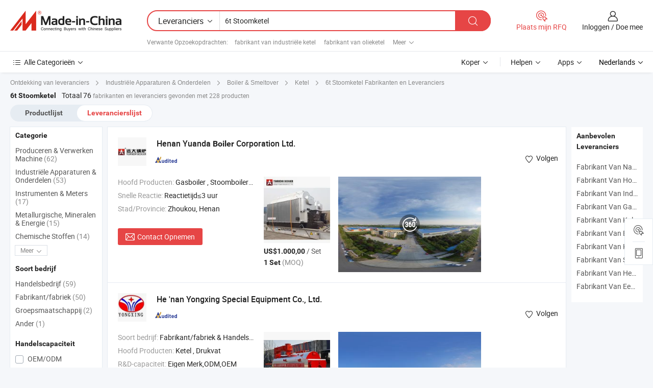

--- FILE ---
content_type: text/html;charset=UTF-8
request_url: https://nl.made-in-china.com/manufacturers/6t-steam-boiler.html
body_size: 54592
content:
<!DOCTYPE HTML>
<html lang="nl">
<head>
    <base href="//nl.made-in-china.com" target="_top"/>
<meta http-equiv="Content-Type" content="text/html; charset=utf-8" />
        <title>China 6t Stoomketel Fabrikanten, 6t Stoomketel Fabrikanten en Leveranciers op nl.Made-in-China.com</title>
    <meta content="6t Stoomketel fabrikanten, 6t Stoomketel fabriek, China fabrikanten, leveranciers van China" name="keywords">
        <meta content="China 6t Stoomketel lijst fabrikanten, krijg toegang tot 6t Stoomketel fabrikanten en leveranciers 6t Stoomketel uit China effectief op nl.Made-in-China.com" name="description">
<link rel="dns-prefetch" href="//www.micstatic.com">
<link rel="preconnect" href="//www.micstatic.com">
<link rel="dns-prefetch" href="//image.made-in-china.com">
<link rel="preconnect" href="//image.made-in-china.com">
<link rel="dns-prefetch" href="//pic.made-in-china.com">
<link rel="preconnect" href="//pic.made-in-china.com">
			<link rel="canonical" href="//nl.made-in-china.com/manufacturers/6t-steam-boiler.html"/>
	      <link rel="next" href="//nl.made-in-china.com/manufacturers/6t-steam-boiler_2.html"/>
      <link type="text/css" rel="stylesheet" href="https://www.micstatic.com/common/css/global_bdef139a.css" /><link type="text/css" rel="stylesheet" href="https://www.micstatic.com/common/js/assets/artDialog/skins/simple_221eedfd.css" /><link type="text/css" rel="stylesheet" href="https://www.micstatic.com/common/css/validator_88e23ce7.css" /><link type="text/css" rel="stylesheet" href="https://www.micstatic.com/landing/www/qc/css/company-search.B_5230bcb5.css" /><link type="text/css" rel="stylesheet" href="https://www.micstatic.com/common/future/core/style/future_d36576e8.css" /><link type="text/css" rel="stylesheet" href="https://www.micstatic.com/landing/www/qp/css/modules/swiper@7.0.5-bundle.min_f7b0d48b.css" /> 
                <link rel="alternate" hreflang="de" href="https://de.made-in-china.com/manufacturers/6t-steam-boiler.html" />
            <link rel="alternate" hreflang="hi" href="https://hi.made-in-china.com/manufacturers/6t-steam-boiler.html" />
            <link rel="alternate" hreflang="ru" href="https://ru.made-in-china.com/manufacturers/6t-steam-boiler.html" />
            <link rel="alternate" hreflang="pt" href="https://pt.made-in-china.com/manufacturers/6t-steam-boiler.html" />
            <link rel="alternate" hreflang="ko" href="https://kr.made-in-china.com/manufacturers/6t-steam-boiler.html" />
            <link rel="alternate" hreflang="en" href="https://www.made-in-china.com/manufacturers/6t-steam-boiler.html" />
            <link rel="alternate" hreflang="it" href="https://it.made-in-china.com/manufacturers/6t-steam-boiler.html" />
            <link rel="alternate" hreflang="fr" href="https://fr.made-in-china.com/manufacturers/6t-steam-boiler.html" />
            <link rel="alternate" hreflang="es" href="https://es.made-in-china.com/manufacturers/6t-steam-boiler.html" />
            <link rel="alternate" hreflang="sa" href="https://sa.made-in-china.com/manufacturers/6t-steam-boiler.html" />
            <link rel="alternate" hreflang="x-default" href="https://www.made-in-china.com/manufacturers/6t-steam-boiler.html" />
            <link rel="alternate" hreflang="vi" href="https://vi.made-in-china.com/manufacturers/6t-steam-boiler.html" />
            <link rel="alternate" hreflang="th" href="https://th.made-in-china.com/manufacturers/6t-steam-boiler.html" />
            <link rel="alternate" hreflang="ja" href="https://jp.made-in-china.com/manufacturers/6t-steam-boiler.html" />
            <link rel="alternate" hreflang="id" href="https://id.made-in-china.com/manufacturers/6t-steam-boiler.html" />
            <link rel="alternate" hreflang="nl" href="https://nl.made-in-china.com/manufacturers/6t-steam-boiler.html" />
            <link rel="alternate" hreflang="tr" href="https://tr.made-in-china.com/manufacturers/6t-steam-boiler.html" />
    <style>
        body .prod-favorite-icon .tip-faverite{
            width: 115px;
        }
        .J-async-dom .extra-rec {
            min-height: 1000px;
        }
    </style>
<!-- Polyfill Code Begin --><script chaset="utf-8" type="text/javascript" src="https://www.micstatic.com/polyfill/polyfill-simplify_eb12d58d.js"></script><!-- Polyfill Code End --></head>
<body probe-clarity="false" >
            <div id="header" ></div>
<script>
    function headerMlanInit() {
        const funcName = 'headerMlan';
        const app = new window[funcName]({target: document.getElementById('header'), props: {props: {"pageType":3,"logoTitle":"Fabrikanten en Leveranciers","logoUrl":null,"base":{"buyerInfo":{"service":"Service","newUserGuide":"Gids voor Beginners","auditReport":"Audited Suppliers' Reports","meetSuppliers":"Meet Suppliers","onlineTrading":"Secured Trading Service","buyerCenter":"Koperscentrum","contactUs":"Contact met ons op","search":"Zoeken","prodDirectory":"Product Directory","supplierDiscover":"Supplier Discover","sourcingRequest":"Post Sourcing-aanvraag","quickLinks":"Quick Links","myFavorites":"Mijn Favorieten","visitHistory":"Browsegeschiedenis","buyer":"Koper","blog":"Zakelijke Inzichten"},"supplierInfo":{"supplier":"Leverancier","joinAdvance":"加入高级会员","tradeServerMarket":"外贸服务市场","memberHome":"外贸e家","cloudExpo":"Smart Expo云展会","onlineTrade":"交易服务","internationalLogis":"国际物流","northAmericaBrandSailing":"北美全渠道出海","micDomesticTradeStation":"中国制造网内贸站"},"helpInfo":{"whyMic":"Why Made-in-China.com","auditSupplierWay":"Hoe controleren wij leveranciers","securePaymentWay":"Hoe beveiligen wij betalingen","submitComplaint":"Dien een klacht in","contactUs":"Contact met ons op","faq":"FAQ","help":"Helpen"},"appsInfo":{"downloadApp":"Download App!","forBuyer":"Voor Koper","forSupplier":"Voor Leverancier","exploreApp":"Ontdek exclusieve app-kortingen","apps":"Apps"},"languages":[{"lanCode":0,"simpleName":"en","name":"English","value":"//www.made-in-china.com/manufacturers/6t-steam-boiler.html","htmlLang":"en"},{"lanCode":5,"simpleName":"es","name":"Español","value":"//es.made-in-china.com/manufacturers/6t-steam-boiler.html","htmlLang":"es"},{"lanCode":4,"simpleName":"pt","name":"Português","value":"//pt.made-in-china.com/manufacturers/6t-steam-boiler.html","htmlLang":"pt"},{"lanCode":2,"simpleName":"fr","name":"Français","value":"//fr.made-in-china.com/manufacturers/6t-steam-boiler.html","htmlLang":"fr"},{"lanCode":3,"simpleName":"ru","name":"Русский язык","value":"//ru.made-in-china.com/manufacturers/6t-steam-boiler.html","htmlLang":"ru"},{"lanCode":8,"simpleName":"it","name":"Italiano","value":"//it.made-in-china.com/manufacturers/6t-steam-boiler.html","htmlLang":"it"},{"lanCode":6,"simpleName":"de","name":"Deutsch","value":"//de.made-in-china.com/manufacturers/6t-steam-boiler.html","htmlLang":"de"},{"lanCode":7,"simpleName":"nl","name":"Nederlands","value":"//nl.made-in-china.com/","htmlLang":"nl"},{"lanCode":9,"simpleName":"sa","name":"العربية","value":"//sa.made-in-china.com/manufacturers/6t-steam-boiler.html","htmlLang":"ar"},{"lanCode":11,"simpleName":"kr","name":"한국어","value":"//kr.made-in-china.com/manufacturers/6t-steam-boiler.html","htmlLang":"ko"},{"lanCode":10,"simpleName":"jp","name":"日本語","value":"//jp.made-in-china.com/manufacturers/6t-steam-boiler.html","htmlLang":"ja"},{"lanCode":12,"simpleName":"hi","name":"हिन्दी","value":"//hi.made-in-china.com/manufacturers/6t-steam-boiler.html","htmlLang":"hi"},{"lanCode":13,"simpleName":"th","name":"ภาษาไทย","value":"//th.made-in-china.com/manufacturers/6t-steam-boiler.html","htmlLang":"th"},{"lanCode":14,"simpleName":"tr","name":"Türkçe","value":"//tr.made-in-china.com/manufacturers/6t-steam-boiler.html","htmlLang":"tr"},{"lanCode":15,"simpleName":"vi","name":"Tiếng Việt","value":"//vi.made-in-china.com/manufacturers/6t-steam-boiler.html","htmlLang":"vi"},{"lanCode":16,"simpleName":"id","name":"Bahasa Indonesia","value":"//id.made-in-china.com/manufacturers/6t-steam-boiler.html","htmlLang":"id"}],"showMlan":true,"showRules":false,"rules":"Rules","language":"nl","menu":"Menu","subTitle":null,"subTitleLink":null,"stickyInfo":null},"categoryRegion":{"categories":"Alle Categorieën","categoryList":[{"name":"Landbouw & Voeding","value":"https://nl.made-in-china.com/category1_Agriculture-Food/Agriculture-Food_usssssssss.html","catCode":"1000000000"},{"name":"Kleding & Toebehoren","value":"https://nl.made-in-china.com/category1_Apparel-Accessories/Apparel-Accessories_uussssssss.html","catCode":"1100000000"},{"name":"Kunst Artikels & Ambachten","value":"https://nl.made-in-china.com/category1_Arts-Crafts/Arts-Crafts_uyssssssss.html","catCode":"1200000000"},{"name":"Auto Parts","value":"https://nl.made-in-china.com/category1_Auto-Motorcycle-Parts-Accessories/Auto-Motorcycle-Parts-Accessories_yossssssss.html","catCode":"2900000000"},{"name":"Tassen & Geschenkdozen","value":"https://nl.made-in-china.com/category1_Bags-Cases-Boxes/Bags-Cases-Boxes_yhssssssss.html","catCode":"2600000000"},{"name":"Chemische Stoffen","value":"https://nl.made-in-china.com/category1_Chemicals/Chemicals_uissssssss.html","catCode":"1300000000"},{"name":"Computer Producten","value":"https://nl.made-in-china.com/category1_Computer-Products/Computer-Products_iissssssss.html","catCode":"3300000000"},{"name":"Bouw & Decoratie Materialen","value":"https://nl.made-in-china.com/category1_Construction-Decoration/Construction-Decoration_ugssssssss.html","catCode":"1500000000"},{"name":"Consument Elektronica's","value":"https://nl.made-in-china.com/category1_Consumer-Electronics/Consumer-Electronics_unssssssss.html","catCode":"1400000000"},{"name":"Elektrotechniek & Elektronica's","value":"https://nl.made-in-china.com/category1_Electrical-Electronics/Electrical-Electronics_uhssssssss.html","catCode":"1600000000"},{"name":"Meubilair","value":"https://nl.made-in-china.com/category1_Furniture/Furniture_yessssssss.html","catCode":"2700000000"},{"name":"Gezondheid & Geneeskunde","value":"https://nl.made-in-china.com/category1_Health-Medicine/Health-Medicine_uessssssss.html","catCode":"1700000000"},{"name":"Industriële Apparaturen & Onderdelen","value":"https://nl.made-in-china.com/category1_Industrial-Equipment-Components/Industrial-Equipment-Components_inssssssss.html","catCode":"3400000000"},{"name":"Instrumenten & Meters","value":"https://nl.made-in-china.com/category1_Instruments-Meters/Instruments-Meters_igssssssss.html","catCode":"3500000000"},{"name":"Lichte Industrie & Dagelijks Gebruik","value":"https://nl.made-in-china.com/category1_Light-Industry-Daily-Use/Light-Industry-Daily-Use_urssssssss.html","catCode":"1800000000"},{"name":"Licht & Verlichting","value":"https://nl.made-in-china.com/category1_Lights-Lighting/Lights-Lighting_isssssssss.html","catCode":"3000000000"},{"name":"Produceren & Verwerken Machine","value":"https://nl.made-in-china.com/category1_Manufacturing-Processing-Machinery/Manufacturing-Processing-Machinery_uossssssss.html","catCode":"1900000000"},{"name":"Metallurgische, Mineralen & Energie","value":"https://nl.made-in-china.com/category1_Metallurgy-Mineral-Energy/Metallurgy-Mineral-Energy_ysssssssss.html","catCode":"2000000000"},{"name":"Kantoorartikelen","value":"https://nl.made-in-china.com/category1_Office-Supplies/Office-Supplies_yrssssssss.html","catCode":"2800000000"},{"name":"Verpakking & Printing","value":"https://nl.made-in-china.com/category1_Packaging-Printing/Packaging-Printing_ihssssssss.html","catCode":"3600000000"},{"name":"Veiligheid & Bescherming","value":"https://nl.made-in-china.com/category1_Security-Protection/Security-Protection_ygssssssss.html","catCode":"2500000000"},{"name":"Diensten","value":"https://nl.made-in-china.com/category1_Service/Service_ynssssssss.html","catCode":"2400000000"},{"name":"Sportartikelen & Vrijetijds","value":"https://nl.made-in-china.com/category1_Sporting-Goods-Recreation/Sporting-Goods-Recreation_iussssssss.html","catCode":"3100000000"},{"name":"Textiel","value":"https://nl.made-in-china.com/category1_Textile/Textile_yussssssss.html","catCode":"2100000000"},{"name":"Ijzerwaren & Gereedschap","value":"https://nl.made-in-china.com/category1_Tools-Hardware/Tools-Hardware_iyssssssss.html","catCode":"3200000000"},{"name":"Speelgoed","value":"https://nl.made-in-china.com/category1_Toys/Toys_yyssssssss.html","catCode":"2200000000"},{"name":"Vervoer","value":"https://nl.made-in-china.com/category1_Transportation/Transportation_yissssssss.html","catCode":"2300000000"}],"more":"Meer"},"searchRegion":{"show":true,"lookingFor":"Vertel ons waar je naar op zoek bent...","homeUrl":"//nl.made-in-china.com","products":"Producten","suppliers":"Leveranciers","auditedFactory":null,"uploadImage":"Afbeelding uploaden","max20MbPerImage":"Maximaal 20 MB per afbeelding","yourRecentKeywords":"Uw Recente Zoekwoorden","clearHistory":"Wis de geschiedenis","popularSearches":"Verwante Opzoekopdrachten","relatedSearches":"Meer","more":null,"maxSizeErrorMsg":"Upload mislukt. De maximale afbeeldingsgrootte is 20 MB.","noNetworkErrorMsg":"Geen netwerkverbinding. Controleer uw netwerkinstellingen en probeer het opnieuw.","uploadFailedErrorMsg":"Upload mislukt. Onjuist afbeeldingsformaat. Ondersteunde formaten: JPG, PNG, BMP.","relatedList":[{"word":"fabrikant van industriële ketel","adsData":"","link":"https://nl.made-in-china.com/manufacturers/industry-boiler.html","title":"fabrikant van industriële ketel"},{"word":"fabrikant van olieketel","adsData":"","link":"https://nl.made-in-china.com/manufacturers/oil-boiler.html","title":"fabrikant van olieketel"},{"word":"fabrikant van stoomgenerator","adsData":"","link":"https://nl.made-in-china.com/manufacturers/steam-generator.html","title":"fabrikant van stoomgenerator"},{"word":"fabrikant van stoomketel+stoomketel","adsData":"","link":"https://nl.made-in-china.com/manufacturers/steam-boiler-steam-boiler.html","title":"fabrikant van stoomketel+stoomketel"},{"word":"fabrikant van kolenketel","adsData":"","link":"https://nl.made-in-china.com/manufacturers/coal-boiler.html","title":"fabrikant van kolenketel"},{"word":"Industriële Stoomketel","adsData":"","link":"https://nl.made-in-china.com/tag_search_product/Industrial-Steam-Boiler_rhiirin_1.html","title":"Industriële Stoomketel"},{"word":"Waterbuis Stoomketel","adsData":"","link":"https://nl.made-in-china.com/tag_search_product/Water-Tube-Steam-Boiler_usroehhn_1.html","title":"Waterbuis Stoomketel"},{"word":"Olie Gas Stoomketel","adsData":"","link":"https://nl.made-in-china.com/tag_search_product/Oil-Gas-Steam-Boiler_gsonren_1.html","title":"Olie Gas Stoomketel"},{"word":"Horizontale Stoomketel","adsData":"","link":"https://nl.made-in-china.com/tag_search_product/Horizontal-Steam-Boiler_usgenisn_1.html","title":"Horizontale Stoomketel"},{"word":"Kolenstoomketel","adsData":"","link":"https://nl.made-in-china.com/tag_search_product/Coal-Steam-Boiler_rgrogon_1.html","title":"Kolenstoomketel"}],"relatedTitle":null,"relatedTitleLink":null,"formParams":null,"mlanFormParams":{"keyword":"6t Stoomketel","inputkeyword":"6t Stoomketel","type":null,"currentTab":null,"currentPage":null,"currentCat":null,"currentRegion":null,"currentProp":null,"submitPageUrl":null,"parentCat":null,"otherSearch":null,"currentAllCatalogCodes":null,"sgsMembership":null,"memberLevel":null,"topOrder":null,"size":null,"more":"meer","less":"less","staticUrl50":null,"staticUrl10":null,"staticUrl30":null,"condition":"1","conditionParamsList":[{"condition":"0","conditionName":null,"action":"/productSearch?keyword=#word#","searchUrl":null,"inputPlaceholder":null},{"condition":"1","conditionName":null,"action":"https://nl.made-in-china.com/companySearch?keyword=#word#","searchUrl":null,"inputPlaceholder":null}]},"enterKeywordTips":"Voer a.u.b. minimaal een trefwoord in voor uw zoekopdracht.","openMultiSearch":false},"frequentRegion":{"rfq":{"rfq":"Plaats mijn RFQ","searchRfq":"Search RFQs","acquireRfqHover":"Vertel ons wat u nodig heeft en probeer op de gemakkelijke manier offertes !op te vragen","searchRfqHover":"Discover quality RFQs and connect with big-budget buyers"},"account":{"account":"Rekening","signIn":"Inloggen","join":"Doe mee","newUser":"Nieuwe Gebruiker","joinFree":"Gratis lid worden","or":"Of","socialLogin":"Door te klikken op Aanmelden, Gratis lid worden of Doorgaan met Facebook, Linkedin, Twitter, Google, %s ga ik akkoord met de %sUser Agreement%s en het %sPrivacy Policy%s","message":"Berichten","quotes":"Citaten","orders":"Bestellingen","favorites":"Favorieten","visitHistory":"Browsegeschiedenis","postSourcingRequest":"Post Sourcing-aanvraag","hi":"Hallo","signOut":"Afmelden","manageProduct":"Producten beheren","editShowroom":"Showroom bewerken","username":"","userType":null,"foreignIP":true,"currentYear":2026,"userAgreement":"Gebruikersovereenkomst","privacyPolicy":"Privacybeleid"},"message":{"message":"Berichten","signIn":"Inloggen","join":"Doe mee","newUser":"Nieuwe Gebruiker","joinFree":"Gratis lid worden","viewNewMsg":"Sign in to view the new messages","inquiry":"Aanvraag","rfq":"RFQs","awaitingPayment":"Awaiting payments","chat":"Chatten","awaitingQuotation":"In afwachting van offertes"},"cart":{"cart":"Onderzoeksmand"}},"busiRegion":null,"previewRegion":null,"relatedQpSync":true,"relatedQpSearchUrl":"https://www.made-in-china.com/multi-search/getHeadRelatedQp?word=6t steam boiler&headQpType=QC&lanCode=7"}}});
		const hoc=o=>(o.__proto__.$get=function(o){return this.$$.ctx[this.$$.props[o]]},o.__proto__.$getKeys=function(){return Object.keys(this.$$.props)},o.__proto__.$getProps=function(){return this.$get("props")},o.__proto__.$setProps=function(o){var t=this.$getKeys(),s={},p=this;t.forEach(function(o){s[o]=p.$get(o)}),s.props=Object.assign({},s.props,o),this.$set(s)},o.__proto__.$help=function(){console.log("\n            $set(props): void             | 设置props的值\n            $get(key: string): any        | 获取props指定key的值\n            $getKeys(): string[]          | 获取props所有key\n            $getProps(): any              | 获取props里key为props的值（适用nail）\n            $setProps(params: any): void  | 设置props里key为props的值（适用nail）\n            $on(ev, callback): func       | 添加事件监听，返回移除事件监听的函数\n            $destroy(): void              | 销毁组件并触发onDestroy事件\n        ")},o);
        window[`${funcName}Api`] = hoc(app);
    };
</script><script type="text/javascript" crossorigin="anonymous" onload="headerMlanInit()" src="https://www.micstatic.com/nail/pc/header-mlan_6f301846.js"></script>    	<div class="auto-size J-auto-size qc-page">
        <input type="hidden" id="lanCode" name="lanCode" value="7">
        <input type="hidden" id="lan" name="lan" value="nl">
        <input type="hidden" id="sensor_pg_v" value="st:qc,m:6t steam boiler,p:1,tp:103,stp:10302,tp:103,stp:10302"/>
        <input id="ads_word" name="ads_word" type="hidden" value="6t steam boiler"/>
        <input type="hidden" id="relatedQpSync" name="relatedQpSync" value="true">
                        <input type="hidden" id="login" value="false" />
        <input type="hidden" id="loginBuyer" value="false" />
        <input type="hidden" id="liveComIds" value="null"/>
        <input type="hidden" name="user_behavior_trace_id" id="user_behavior_trace_id" value="1jfh602v23f2y"/>
                <script class="J-mlan-config" type="text/data-lang" data-lang="">
        {
            "Please input keyword(s).": "Voer trefwoord(en) in.",
            "Please input the information in English only.": "Voer de informatie alleen in het Engels in.",
            "More": "Meer",
            "Less": "Minder",
            "negotiable": "Bespreekbaar",
            "Following": "Volgend op",
            "Follow": "Volgen",
            "Followed Successfully!": "Succesvol gevolgd!",
            "Unfollow Successfully!": "Succesvol Ontvolgen!",
            "Only for global buyer.": "Alleen voor wereldwijde koper.",
            "1000 suppliers at the most.": "Maximaal 1000 leveranciers.",
            "Your operation is too frequent, please try again after 24 hours.": "Uw operatie is te frequent, probeer het na 24 uur opnieuw.",
            "Please enter your full name.": "Gelieve uw volledige naam in te vullen.",
            "Please use English characters.": "Gebruik Engelse karakters.",
            "Enter your email address": "Vul alstublieft uw e-mail adres in.",
            "Please enter your email address.": "Vul alstublieft uw e-mail adres in.",
            "Please enter a valid email address.": "Voer alstublieft uw geldige e-mailadres in.",
            "To Be Negotiated": "Moet Worden Onderhandeld",
            "Updates notifications will be sent to this email, make sure your email is correct.": "Updatemeldingen worden naar deze e-mail verzonden, zorg ervoor dat uw e-mail correct is.",
            "Name": "Naam",
            "Email": "E-mailadres",
            "An account already exists with this email,": "Er bestaat al een account met dit e-mailadres,",
            "Sign in": "Inloggen",
            "now or select another email address.": "nu of selecteer een ander e-mailadres.",
            "Confirm": "Bevestig",
            "Cancel": "Annuleer",
            "Ms.": "Mevr.",
            "Mr.": "Dhr.",
            "Miss": "Mvr",
            "Mrs.": "Mvr",
            "System error, please try again.": "Systeemfout, probeer het opnieuw.",
            "Chat Now!": "Chatten!",
            "Chat Now": "Chatten",
            "Chat with supplier online now!": "Chat nu online met de leverancier！",
            "Chat": "Chatten",
            "Talk to me!": "Praat met mij!",
            "Supplier is offline now, please leave your message.": "Leverancier is nu offline, spreek uw bericht in.",
            "Products": "Producten",
            "Exhibitors": "Exposanten",
            "Suppliers": "Leveranciers"
        }
        </script>
                <div class="crumb crumb-new" itemscope itemtype="https://schema.org/BreadcrumbList">
    		<span itemprop="itemListElement" itemscope itemtype="https://schema.org/ListItem">
  <a itemprop="item" href="https://nl.made-in-china.com/html/category.html">
      <span itemprop="name">Ontdekking van leveranciers</span>
  </a>
  <meta itemprop="position" content="1" />
</span>
						<i class="ob-icon icon-right"></i>
				<span itemprop="itemListElement" itemscope itemtype="https://schema.org/ListItem">
		    <a itemprop="item" href="https://nl.made-in-china.com/category1_Industrial-Equipment-Components/Industrial-Equipment-Components_inssssssss.html">
		        <span itemprop="name">Industriële Apparaturen & Onderdelen</span>
		    </a>
		    <meta itemprop="position" content="2" />
		</span>
						<i class="ob-icon icon-right"></i>
				<span itemprop="itemListElement" itemscope itemtype="https://schema.org/ListItem">
		    <a itemprop="item" href="https://nl.made-in-china.com/category23_Industrial-Equipment-Components/Boiler-Furnace_insussssss_1.html">
		        <span itemprop="name">Boiler & Smeltover</span>
		    </a>
		    <meta itemprop="position" content="3" />
		</span>
						<i class="ob-icon icon-right"></i>
				<span itemprop="itemListElement" itemscope itemtype="https://schema.org/ListItem">
		    <a itemprop="item" href="https://nl.made-in-china.com/category23_Industrial-Equipment-Components/Boiler_insusussss_1.html">
		        <span itemprop="name">Ketel</span>
		    </a>
		    <meta itemprop="position" content="4" />
		</span>
	                                        <i class="ob-icon icon-right"></i>
                                        <h1>6t Stoomketel Fabrikanten en Leveranciers</h1>
            		</div>
		<div class="page grid qc-list">
                        <div class="layout-fly cf">
                <div class="main-wrap">
                    <div class="main">
						                        <div class="total-tip total-tip-new">
                                                                                                                                            <em class='key_word'>6t Stoomketel</em> <em>Totaal 76</em> fabrikanten en leveranciers gevonden met 228 producten
                        </div>
						<div class="list-tab">
                            <ul class="tab">
                                <li><a href="https://nl.made-in-china.com/tag_search_product/6t-Steam-Boiler_usihiyhn_1.html">Productlijst</a></li>
                                <li class="selected"><a>Leverancierslijst</a></li>
                                                            </ul>
						</div>
																			<div class="search-list">
								        						                                                                        <div faw-module="suppliers_list" class="list-node
                   ">
            <div class="tip arrow-top company-description" style="display: none;">
        <div class="content">
                    Gas Boiler, Steam Boiler, Coal Boiler manufacturer / supplier in China, offering Yuanda 10-500kg Dieren Huisdier Crematie Incinerator Apparatuur, 1 Ton /H 1000 Kg Grote Rookloze Ecologische Algemene Gevaarlijke Afvalstoffen Chemische Glasafval Verbrandingsoven, Ydf 50 100 150 200 300 500 Kg Gas Diesel LPG Gestookt Milieuvriendelijk Rookvrij Ziekenhuisafval Biomedisch Medisch Afvalverbrander in China and so on.
                </div>
        <span class="arrow arrow-out">
            <span class="arrow arrow-in"></span>
        </span>
    </div>
    <div class="company-logo-wrap">
                <div class="company-logo">
            <img src='https://www.micstatic.com/landing/www/qc/img/com-logo.png?_v=1768815327912' data-original="//image.made-in-china.com/206f0j00DEGUNqBRsYkC/Henan-Yuanda-Boiler-Corporation-Ltd-.jpg" alt="Henan Yuanda Boiler Corporation Ltd." />
        </div>
        <div class="company-name-wrap">
            <h2 class="company-name">
                <a class="company-name-link" target="_blank" rel="nofollow" href="https://nl.made-in-china.com/co_yuandaboiler" ads-data="t:6,a:1,p:2,pcid:JbiENlsChGDr,si:1,ty:1,c:17,st:3,pa:3,flx_deliv_tp:comb,ads_id:,ads_tp:,srv_id:" >
                                            Henan Yuanda <strong>Boiler</strong> Corporation Ltd. </a>
            </h2>
            <div class="company-auth-wrap">
                <div class="compnay-auth">
                                                                                                                                                                                                                                                                                                                                                                                            												                                                                                                                        																		                                                                                                                        												                                                                                                                                                                                                    <span class="auth-block as-info">
                                <div class="as-logo pl-0 as-logo-now" reportUsable="reportUsable">
                                     <input type="hidden" value="JbiENlsChGDr">
                                    <a target="_blank" href="https://nl.made-in-china.com/co_yuandaboiler/company_info.html" rel="nofollow" ads-data="t:6,a:1,p:2,pcid:JbiENlsChGDr,si:1,ty:1,c:17,st:4,pa:4">
                                        <span class="left_2"><img class="auth-icon ico-audited" src='https://www.micstatic.com/common/img/icon-new/as_32.png' alt="Gecontroleerde Leveranciers"></span>
                                                                                                                    </a>
                                </div>
                            </span>
                                                                                                                                                                                                        </div>
                <div class="com-actions">
                                                                <div class="action action-follow follow-btn" data-logusername="yuandaboiler" data-cid="JbiENlsChGDr" ads-data="st:69,pdid:,pcid:JbiENlsChGDr,is_trade:,is_sample:,is_rushorder:,a:1,flx_deliv_tp:comb,ads_id:,ads_tp:,srv_id:">
                            <a href="javascript:void(0)">
                                <i class="ob-icon icon-heart-f"></i>
                                <i class="ob-icon icon-heart"></i>
                                <span>Volgen</span>
                            </a>
                        </div>
                                                        </div>
            </div>
        </div>
    </div>
    <div class="company-info-wrap">
        <div class="company-info">
            <div class="company-box">
                <div class="company-intro">
                                                                                    <div>
                            <label class="subject">Hoofd Producten:</label>
                            <span title="Gasboiler, Stoomboiler, Kolenboiler, Biomassaboiler, Warmwaterboiler, Oliestookboiler, Thermische olieboiler, Kettingroosterboiler, Houtpelletboiler, Condensatieboiler">
                                                                                                                                                        Gasboiler , Stoomboiler , Kolenboiler , Biomassaboiler , Warmwaterboiler </span>
                        </div>
                                                                                    <div>
                            <label class="subject">Snelle Reactie:</label>
                            <span>
                                Reactietijd≤3 uur
                            </span>
                        </div>
                                                                                                                                    <div>
                                <label class="subject">Stad/Provincie:</label>
                                <span>
                                    Zhoukou, Henan
                                </span>
                            </div>
                                                                                                    </div>
                <div class="user-action">
                    <a rel="nofollow" fun-inquiry-supplier target="_blank" href="https://www.made-in-china.com/sendInquiry/shrom_JbiENlsChGDr_JbiENlsChGDr.html?from=search&type=cs&target=com&word=6t+steam+boiler&plant=nl" class="contact-btn" ads-data="t:6,a:1,p:2,pcid:JbiENlsChGDr,si:1,ty:1,c:17,st:24,pa:24,st:24,flx_deliv_tp:comb,ads_id:,ads_tp:,srv_id:">
                        <i class="ob-icon icon-mail"></i> Contact Opnemen
                    </a>
                    <b class="tm3_chat_status" dataId="JbiENlsChGDr_JbiENlsChGDr_3"
                       inquiry="https://www.made-in-china.com/sendInquiry/shrom_JbiENlsChGDr_JbiENlsChGDr.html?from=search&type=cs&target=com&word=6t+steam+boiler&plant=nl"
                       processor="chat" cid="JbiENlsChGDr" style="display:none"></b>
                    <a rel="nofollow" class="tm-on" title="Praat met mij!" href="javascript:void('Talk to me!')"
                       style="display:none">Praat met mij!</a>
                </div>
            </div>
        </div>
        <div class="rec-product-wrap">
                            <ul class="rec-product">
                                                                                                                                <li >
                                <div class="img-thumb">
                                    <a href="https://nl.made-in-china.com/co_yuandaboiler/product_6ton-6000kg-6t-Biomass-Wood-Rice-Husk-Steam-Boiler-for-Textile-Industry_eoneuyyng.html" class="img-thumb-inner" target="_blank" title="6ton 6000kg 6t Biobrandstof Hout Rijstschil Stoomketel voor Textielindustrie">
                                        <img alt="6ton 6000kg 6t Biobrandstof Hout Rijstschil Stoomketel voor Textielindustrie" title="6ton 6000kg 6t Biobrandstof Hout Rijstschil Stoomketel voor Textielindustrie"
                                             src="https://image.made-in-china.com/2f1j00VYEGmvDcCSrN/6ton-6000kg-6t-Biobrandstof-Hout-Rijstschil-Stoomketel-voor-Textielindustrie.jpg"
                                                                                        faw-exposure ads-data="t:6,a:1,p:2,pcid:JbiENlsChGDr,si:1,ty:1,c:17,st:8,pa:8,pid:rSHJAiXuHdhR,tps:1,pdid:rSHJAiXuHdhR,flx_deliv_tp:comb,ads_id:,ads_tp:,srv_id:"/>
                                    </a>
                                </div>
                                <div class="pro-price-moq">
                                    <div class="prd-price" title="US$1.000,00 / Set"><strong class="price">US$1.000,00</strong> / Set</div>
                                    <div class="moq" title="1 Set">1 Set <span class="text--grey">(MOQ)</span></div>
                                </div>
                            </li>
                                                                                                                                                        <li >
                                <div class="img-thumb">
                                    <a href="https://nl.made-in-china.com/co_yuandaboiler/product_6t-Steam-Boiler-Specs-and-Prices_rreygyyig.html" class="img-thumb-inner" target="_blank" title="6t Stoomketel Specificaties en Prijzen">
                                        <img alt="6t Stoomketel Specificaties en Prijzen" title="6t Stoomketel Specificaties en Prijzen"
                                             src="https://image.made-in-china.com/2f1j00ISwqcnBzkWgl/6t-Stoomketel-Specificaties-en-Prijzen.jpg"
                                                                                        faw-exposure ads-data="t:6,a:1,p:2,pcid:JbiENlsChGDr,si:1,ty:1,c:17,st:8,pa:8,pid:YjSmkLpPhycr,tps:2,pdid:YjSmkLpPhycr,flx_deliv_tp:comb,ads_id:,ads_tp:,srv_id:"/>
                                    </a>
                                </div>
                                <div class="pro-price-moq">
                                    <div class="prd-price" title="US$35.000,00 / Set"><strong class="price">US$35.000,00</strong> / Set</div>
                                    <div class="moq" title="1 Set">1 Set <span class="text--grey">(MOQ)</span></div>
                                </div>
                            </li>
                                                                                                                                                        <li class="addto" >
                                <div class="img-thumb">
                                    <a href="https://nl.made-in-china.com/co_yuandaboiler/product_1t-2t-3t-4t-5t-6t-8t-10t-12t-15t-20t-Industrial-Gas-Oil-Fired-Steam-Boilers-for-Clothing-Factory_uouyoyheeg.html" class="img-thumb-inner" target="_blank" title="1t 2t 3t 4t 5t 6t 8t 10t 12t 15t 20t Industri&euml;le Gasolie Gestookte Stoomketels voor Kledingfabriek">
                                        <img alt="1t 2t 3t 4t 5t 6t 8t 10t 12t 15t 20t Industri&euml;le Gasolie Gestookte Stoomketels voor Kledingfabriek" title="1t 2t 3t 4t 5t 6t 8t 10t 12t 15t 20t Industri&euml;le Gasolie Gestookte Stoomketels voor Kledingfabriek"
                                             src="https://image.made-in-china.com/2f1j00RowzpmAdprkJ/1t-2t-3t-4t-5t-6t-8t-10t-12t-15t-20t-Industri-le-Gasolie-Gestookte-Stoomketels-voor-Kledingfabriek.jpg"
                                                                                        faw-exposure ads-data="t:6,a:1,p:2,pcid:JbiENlsChGDr,si:1,ty:1,c:17,st:8,pa:8,pid:KdpTRBwvlGVq,tps:3,pdid:KdpTRBwvlGVq,flx_deliv_tp:comb,ads_id:,ads_tp:,srv_id:"/>
                                    </a>
                                </div>
                                <div class="pro-price-moq">
                                    <div class="prd-price" title="US$5.000,00 / Set"><strong class="price">US$5.000,00</strong> / Set</div>
                                    <div class="moq" title="1 Set">1 Set <span class="text--grey">(MOQ)</span></div>
                                </div>
                            </li>
                                                            </ul>
                                                            <script type="application/json">
                {
                    "sceneUrl": "",
                    "scenePicUrl": "",
                    "panoramaUrl": "//world-port.made-in-china.com/viewVR?comId=JbiENlsChGDr",
                    "panoSnapshotUrl": "https://world.made-in-china.com/img/ffs/4/DTtEcAMBgahd",
                    "videoUrl": "https://v.made-in-china.com/ucv/sbr/f369fb4b45b5869c4561c8198868b2/ea6952fffb10161979810719717954_h264_def.mp4",
                    "videoCoverPicUrl": "https://image.made-in-china.com/358f0j00TUQGyrEIIvhO/Henan-Yuanda-Boiler-Corporation-Ltd-.jpg",
                    "vid":"",
                    "autoplay": true,
                    "comUrl": "https://nl.made-in-china.com/co_yuandaboiler",
                    "comName": "Henan Yuanda Boiler Corporation Ltd.",
                    "csLevel": "50",
                    "sgsMembership": "0",
                    "keyWordSearch": "[{\"word\":\"Gasboiler\",\"wordSearchUrl\":\"https://nl.made-in-china.com/co_yuandaboiler/product/keywordSearch?searchKeyword=Gasboiler&viewType=0\"},{\"word\":\" Stoomboiler\",\"wordSearchUrl\":\"https://nl.made-in-china.com/co_yuandaboiler/product/keywordSearch?searchKeyword= Stoomboiler&viewType=0\"},{\"word\":\" Kolenboiler\",\"wordSearchUrl\":\"https://nl.made-in-china.com/co_yuandaboiler/product/keywordSearch?searchKeyword= Kolenboiler&viewType=0\"},{\"word\":\" Biomassaboiler\",\"wordSearchUrl\":\"https://nl.made-in-china.com/co_yuandaboiler/product/keywordSearch?searchKeyword= Biomassaboiler&viewType=0\"},{\"word\":\" Warmwaterboiler\",\"wordSearchUrl\":\"https://nl.made-in-china.com/co_yuandaboiler/product/keywordSearch?searchKeyword= Warmwaterboiler&viewType=0\"},{\"word\":\" Oliestookboiler\",\"wordSearchUrl\":\"https://nl.made-in-china.com/co_yuandaboiler/product/keywordSearch?searchKeyword= Oliestookboiler&viewType=0\"},{\"word\":\" Thermische olieboiler\",\"wordSearchUrl\":\"https://nl.made-in-china.com/co_yuandaboiler/product/keywordSearch?searchKeyword= Thermische olieboiler&viewType=0\"},{\"word\":\" Kettingroosterboiler\",\"wordSearchUrl\":\"https://nl.made-in-china.com/co_yuandaboiler/product/keywordSearch?searchKeyword= Kettingroosterboiler&viewType=0\"},{\"word\":\" Houtpelletboiler\",\"wordSearchUrl\":\"https://nl.made-in-china.com/co_yuandaboiler/product/keywordSearch?searchKeyword= Houtpelletboiler&viewType=0\"},{\"word\":\" Condensatieboiler\",\"wordSearchUrl\":\"https://nl.made-in-china.com/co_yuandaboiler/product/keywordSearch?searchKeyword= Condensatieboiler&viewType=0\"}]",
                    "inquiryUrl": "https://www.made-in-china.com/sendInquiry/shrom_JbiENlsChGDr_JbiENlsChGDr.html?from=search&type=cs&target=com&word=6t+steam+boiler&plant=nl",
                    "aboutUsUrl": "https://nl.made-in-china.com/co_yuandaboiler/company_info.html",
                    "placeholderUrl": "https://www.micstatic.com/landing/www/qc/img/spacer.gif?_v=1768815327912",
                    "tridImg": "https://www.micstatic.com/common/img/icon/3d_36.png?_v=1768815327912",
                    "tridGif": "https://www.micstatic.com/common/img/icon/3d_gif.gif?_v=1768815327912"
                }
            </script>
                <script>
                    document.addEventListener('DOMContentLoaded', function () {
                        var companyNames = document.querySelectorAll('.company-name-link');
                        companyNames.forEach(function (element) {
                            element.addEventListener('mouseover', function () {
                                // 显示公司简介
                                var description = element.closest('.list-node').querySelector('.company-description');
                                if (description) {
                                    description.style.display = 'block';
                                }
                            });
                            element.addEventListener('mouseout', function () {
                                // 隐藏公司简介
                                var description = element.closest('.list-node').querySelector('.company-description');
                                if (description) {
                                    description.style.display = 'none';
                                }
                            });
                        });
                    });
                </script>
                                            <div class="company-video-wrap" faw-exposure ads-data="t:6,a:1,p:2,pcid:JbiENlsChGDr,si:1,ty:1,c:17,st:27,st:12,flx_deliv_tp:comb,ads_id:,ads_tp:,srv_id:">
                    <div class="J-holder 360" data-url="//world-port.made-in-china.com/viewVR?comId=JbiENlsChGDr" ads-data="t:6,a:1,p:2,pcid:JbiENlsChGDr,si:1,ty:1,c:17,st:27,st:12,flx_deliv_tp:comb,ads_id:,ads_tp:,srv_id:">
                                                    <img class="cover--company cover-360" src="https://world.made-in-china.com/img/ffs/4/DTtEcAMBgahd"/>
                                                <div class="J-company-play play-360">
                            <i class="ob-icon icon-panorama"></i>
                        </div>
                    </div>
                </div>
                                </div>
    </div>
    </div> <div faw-module="suppliers_list" class="list-node
                           even
               ">
            <div class="tip arrow-top company-description" style="display: none;">
        <div class="content">
                    Ketel, Drukvat manufacturer / supplier in China, offering CE Gecertificeerde Dzl Energiezuinige Voedselverwerkings Lichtgewicht Kettingrooster Stoomketel, Dzl Horizontaal voor Centrale Verwarming Draad Rookbuis Hete Water Ketel, Centrale Verwarmingsapparatuur Geoptimaliseerde Oven Boogstructuur Dzl Warmwaterketel and so on.
                </div>
        <span class="arrow arrow-out">
            <span class="arrow arrow-in"></span>
        </span>
    </div>
    <div class="company-logo-wrap">
                <div class="company-logo">
            <img src='https://www.micstatic.com/landing/www/qc/img/com-logo.png?_v=1768815327912' data-original="//image.made-in-china.com/206f0j00sThUMHdnrfoO/He-nan-Yongxing-Special-Equipment-Co-Ltd-.jpg" alt="He 'nan Yongxing Special Equipment Co., Ltd." />
        </div>
        <div class="company-name-wrap">
            <h2 class="company-name">
                <a class="company-name-link" target="_blank" rel="nofollow" href="https://nl.made-in-china.com/co_yxboiler" ads-data="t:6,a:2,p:2,pcid:xZetvAayYgiY,si:1,ty:1,c:17,st:3,pa:3,flx_deliv_tp:comb,ads_id:,ads_tp:,srv_id:" >
                                            He 'nan Yongxing Special Equipment Co., Ltd. </a>
            </h2>
            <div class="company-auth-wrap">
                <div class="compnay-auth">
                                                                                                                                                                                                                                                                                                                                                                                            												                                                                                                                        																		                                                                                                                        												                                                                                                                                                                                                    <span class="auth-block as-info">
                                <div class="as-logo pl-0 as-logo-now" reportUsable="reportUsable">
                                     <input type="hidden" value="xZetvAayYgiY">
                                    <a target="_blank" href="https://nl.made-in-china.com/co_yxboiler/company_info.html" rel="nofollow" ads-data="t:6,a:2,p:2,pcid:xZetvAayYgiY,si:1,ty:1,c:17,st:4,pa:4">
                                        <span class="left_2"><img class="auth-icon ico-audited" src='https://www.micstatic.com/common/img/icon-new/as_32.png' alt="Gecontroleerde Leveranciers"></span>
                                                                                                                    </a>
                                </div>
                            </span>
                                                                                                                                                                                                        </div>
                <div class="com-actions">
                                                                <div class="action action-follow follow-btn" data-logusername="yxboiler" data-cid="xZetvAayYgiY" ads-data="st:69,pdid:,pcid:xZetvAayYgiY,is_trade:,is_sample:,is_rushorder:,a:2,flx_deliv_tp:comb,ads_id:,ads_tp:,srv_id:">
                            <a href="javascript:void(0)">
                                <i class="ob-icon icon-heart-f"></i>
                                <i class="ob-icon icon-heart"></i>
                                <span>Volgen</span>
                            </a>
                        </div>
                                                        </div>
            </div>
        </div>
    </div>
    <div class="company-info-wrap">
        <div class="company-info">
            <div class="company-box">
                <div class="company-intro">
                                                                <div>
                            <label class="subject">Soort bedrijf:</label>
                            <span title="Fabrikant/fabriek & Handelsbedrijf">
                                Fabrikant/fabriek & Handelsbedrijf
                            </span>
                        </div>
                                                                <div>
                            <label class="subject">Hoofd Producten:</label>
                            <span title="Ketel, Drukvat">
                                                                                                                                                        Ketel , Drukvat </span>
                        </div>
                                                                <div>
                            <label class="subject">R&D-capaciteit:</label>
                                                        <span title="Eigen Merk,ODM,OEM">
                                Eigen Merk,ODM,OEM
                            </span>
                        </div>
                                                                <div>
                            <label class="subject">Snelle Reactie:</label>
                            <span>
                                Reactietijd≤3 uur
                            </span>
                        </div>
                                                                                                                                        </div>
                <div class="user-action">
                    <a rel="nofollow" fun-inquiry-supplier target="_blank" href="https://www.made-in-china.com/sendInquiry/shrom_xZetvAayYgiY_xZetvAayYgiY.html?from=search&type=cs&target=com&word=6t+steam+boiler&plant=nl" class="contact-btn" ads-data="t:6,a:2,p:2,pcid:xZetvAayYgiY,si:1,ty:1,c:17,st:24,pa:24,st:24,flx_deliv_tp:comb,ads_id:,ads_tp:,srv_id:">
                        <i class="ob-icon icon-mail"></i> Contact Opnemen
                    </a>
                    <b class="tm3_chat_status" dataId="xZetvAayYgiY_xZetvAayYgiY_3"
                       inquiry="https://www.made-in-china.com/sendInquiry/shrom_xZetvAayYgiY_xZetvAayYgiY.html?from=search&type=cs&target=com&word=6t+steam+boiler&plant=nl"
                       processor="chat" cid="xZetvAayYgiY" style="display:none"></b>
                    <a rel="nofollow" class="tm-on" title="Praat met mij!" href="javascript:void('Talk to me!')"
                       style="display:none">Praat met mij!</a>
                </div>
            </div>
        </div>
        <div class="rec-product-wrap">
                            <ul class="rec-product">
                                                                                                                                <li >
                                <div class="img-thumb">
                                    <a href="https://nl.made-in-china.com/co_yxboiler/product_Wns-Series-Horizontal-6t-8ton-10ton-Oil-Diesel-Fuel-Steam-Boiler-for-Food-Processing-Textile-Factory_yuiniogery.html" class="img-thumb-inner" target="_blank" title="Wns Serie Horizontaal 6t 8ton 10ton Olie Diesel Brandstof Stoomketel voor Voedselverwerking Textielfabriek">
                                        <img alt="Wns Serie Horizontaal 6t 8ton 10ton Olie Diesel Brandstof Stoomketel voor Voedselverwerking Textielfabriek" title="Wns Serie Horizontaal 6t 8ton 10ton Olie Diesel Brandstof Stoomketel voor Voedselverwerking Textielfabriek"
                                             src="https://image.made-in-china.com/2f1j00cmobuikKyCpy/Wns-Serie-Horizontaal-6t-8ton-10ton-Olie-Diesel-Brandstof-Stoomketel-voor-Voedselverwerking-Textielfabriek.jpg"
                                                                                        faw-exposure ads-data="t:6,a:2,p:2,pcid:xZetvAayYgiY,si:1,ty:1,c:17,st:8,pa:8,pid:KGHrOyPThLYV,tps:1,pdid:KGHrOyPThLYV,flx_deliv_tp:comb,ads_id:,ads_tp:,srv_id:"/>
                                    </a>
                                </div>
                                <div class="pro-price-moq">
                                    <div class="prd-price" title="US$3.000,00 / Set"><strong class="price">US$3.000,00</strong> / Set</div>
                                    <div class="moq" title="1 Set">1 Set <span class="text--grey">(MOQ)</span></div>
                                </div>
                            </li>
                                                                                                                                                        <li >
                                <div class="img-thumb">
                                    <a href="https://nl.made-in-china.com/co_yxboiler/product_0-5-6t-H-Cross-Border-Yongxing-Low-Consumption-Threaded-Smoke-Tube-Dzh-Steam-Boiler-with-Factory-Price_yuiennorny.html" class="img-thumb-inner" target="_blank" title="0.5-6t/H Grensoverschrijdende Yongxing Laagverbruik Draadrookbuis Dzh Stoomketel met Fabrieksprijs">
                                        <img alt="0.5-6t/H Grensoverschrijdende Yongxing Laagverbruik Draadrookbuis Dzh Stoomketel met Fabrieksprijs" title="0.5-6t/H Grensoverschrijdende Yongxing Laagverbruik Draadrookbuis Dzh Stoomketel met Fabrieksprijs"
                                             src="https://image.made-in-china.com/2f1j00AdnkjwCHeyra/0-5-6t-H-Grensoverschrijdende-Yongxing-Laagverbruik-Draadrookbuis-Dzh-Stoomketel-met-Fabrieksprijs.jpg"
                                                                                        faw-exposure ads-data="t:6,a:2,p:2,pcid:xZetvAayYgiY,si:1,ty:1,c:17,st:8,pa:8,pid:CaXYIiHvAuRd,tps:2,pdid:CaXYIiHvAuRd,flx_deliv_tp:comb,ads_id:,ads_tp:,srv_id:"/>
                                    </a>
                                </div>
                                <div class="pro-price-moq">
                                    <div class="prd-price" title="US$9.600,00 / Set"><strong class="price">US$9.600,00</strong> / Set</div>
                                    <div class="moq" title="1 Set">1 Set <span class="text--grey">(MOQ)</span></div>
                                </div>
                            </li>
                                                                                                                                                        <li class="addto" >
                                <div class="img-thumb">
                                    <a href="https://nl.made-in-china.com/co_yxboiler/product_Industrial-Steam-Boiler-for-Soap-Production-4t-6t-Options_yuinrriury.html" class="img-thumb-inner" target="_blank" title="Industri&euml;le Stoomketel voor Zeepproductie: 4t &amp; 6t Opties">
                                        <img alt="Industri&euml;le Stoomketel voor Zeepproductie: 4t &amp; 6t Opties" title="Industri&euml;le Stoomketel voor Zeepproductie: 4t &amp; 6t Opties"
                                             src="https://image.made-in-china.com/2f1j00pwTqWCERhegA/Industri-le-Stoomketel-voor-Zeepproductie-4t-6t-Opties.jpg"
                                                                                        faw-exposure ads-data="t:6,a:2,p:2,pcid:xZetvAayYgiY,si:1,ty:1,c:17,st:8,pa:8,pid:fAIRsjCugLUz,tps:3,pdid:fAIRsjCugLUz,flx_deliv_tp:comb,ads_id:,ads_tp:,srv_id:"/>
                                    </a>
                                </div>
                                <div class="pro-price-moq">
                                    <div class="prd-price" title="US$4.000,00 / Set"><strong class="price">US$4.000,00</strong> / Set</div>
                                    <div class="moq" title="1 Set">1 Set <span class="text--grey">(MOQ)</span></div>
                                </div>
                            </li>
                                                            </ul>
                                                            <script type="application/json">
                {
                    "sceneUrl": "",
                    "scenePicUrl": "",
                    "panoramaUrl": "//world-port.made-in-china.com/viewVR?comId=xZetvAayYgiY",
                    "panoSnapshotUrl": "https://world.made-in-china.com/img/ffs/4/ARcfYaLgqGWn",
                    "videoUrl": "https://v.made-in-china.com/ucv/sbr/92d8973f22dc8cf0af32df68d61022/5405001d8310376556427775846038_h264_def.mp4",
                    "videoCoverPicUrl": "https://image.made-in-china.com/358f0j00vtHGaUAEvczw/He-nan-Yongxing-Special-Equipment-Co-Ltd-.jpg",
                    "vid":"",
                    "autoplay": true,
                    "comUrl": "https://nl.made-in-china.com/co_yxboiler",
                    "comName": "He 'nan Yongxing Special Equipment Co., Ltd.",
                    "csLevel": "50",
                    "sgsMembership": "0",
                    "keyWordSearch": "[{\"word\":\"Ketel\",\"wordSearchUrl\":\"https://nl.made-in-china.com/co_yxboiler/product/keywordSearch?searchKeyword=Ketel&viewType=0\"},{\"word\":\" Drukvat\",\"wordSearchUrl\":\"https://nl.made-in-china.com/co_yxboiler/product/keywordSearch?searchKeyword= Drukvat&viewType=0\"}]",
                    "inquiryUrl": "https://www.made-in-china.com/sendInquiry/shrom_xZetvAayYgiY_xZetvAayYgiY.html?from=search&type=cs&target=com&word=6t+steam+boiler&plant=nl",
                    "aboutUsUrl": "https://nl.made-in-china.com/co_yxboiler/company_info.html",
                    "placeholderUrl": "https://www.micstatic.com/landing/www/qc/img/spacer.gif?_v=1768815327912",
                    "tridImg": "https://www.micstatic.com/common/img/icon/3d_36.png?_v=1768815327912",
                    "tridGif": "https://www.micstatic.com/common/img/icon/3d_gif.gif?_v=1768815327912"
                }
            </script>
                <script>
                    document.addEventListener('DOMContentLoaded', function () {
                        var companyNames = document.querySelectorAll('.company-name-link');
                        companyNames.forEach(function (element) {
                            element.addEventListener('mouseover', function () {
                                // 显示公司简介
                                var description = element.closest('.list-node').querySelector('.company-description');
                                if (description) {
                                    description.style.display = 'block';
                                }
                            });
                            element.addEventListener('mouseout', function () {
                                // 隐藏公司简介
                                var description = element.closest('.list-node').querySelector('.company-description');
                                if (description) {
                                    description.style.display = 'none';
                                }
                            });
                        });
                    });
                </script>
                                            <div class="company-video-wrap" faw-exposure ads-data="t:6,a:2,p:2,pcid:xZetvAayYgiY,si:1,ty:1,c:17,st:27,st:12,flx_deliv_tp:comb,ads_id:,ads_tp:,srv_id:">
                    <div class="J-holder 360" data-url="//world-port.made-in-china.com/viewVR?comId=xZetvAayYgiY" ads-data="t:6,a:2,p:2,pcid:xZetvAayYgiY,si:1,ty:1,c:17,st:27,st:12,flx_deliv_tp:comb,ads_id:,ads_tp:,srv_id:">
                                                    <img class="cover--company cover-360" src="https://world.made-in-china.com/img/ffs/4/ARcfYaLgqGWn"/>
                                                <div class="J-company-play play-360">
                            <i class="ob-icon icon-panorama"></i>
                        </div>
                    </div>
                </div>
                                </div>
    </div>
    </div> <div faw-module="suppliers_list" class="list-node
                   ">
            <div class="tip arrow-top company-description" style="display: none;">
        <div class="content">
                    Boiler, Steam Boiler, Oil Boiler manufacturer / supplier in China, offering Houten Poles Autoclave Behandeling voor Elektriciteit Poles Impregnatie van Hout Impregnatie Machine, Nieuwe Hout Vacuüm Verf Autoclaaf/Hout Vacuüm Druk Tank, Industriële Bamboe en Houten Producten Anticorrosieve Schimmel Vervuilde Hout Impregnatietank and so on.
                </div>
        <span class="arrow arrow-out">
            <span class="arrow arrow-in"></span>
        </span>
    </div>
    <div class="company-logo-wrap">
                <div class="company-logo">
            <img src='https://www.micstatic.com/landing/www/qc/img/com-logo.png?_v=1768815327912' data-original="//image.made-in-china.com/206f0j00STfYQZBcVRui/HENAN-TAIGUO-BOILER-PRODUCTS-CO-LTD-.jpg" alt="HENAN TAIGUO BOILER PRODUCTS CO., LTD." />
        </div>
        <div class="company-name-wrap">
            <h2 class="company-name">
                <a class="company-name-link" target="_blank" rel="nofollow" href="https://nl.made-in-china.com/co_taiguoboiler" ads-data="t:6,a:3,p:2,pcid:xeMnbWqoHTDI,si:1,ty:1,c:17,st:3,pa:3,flx_deliv_tp:comb,ads_id:,ads_tp:,srv_id:" >
                                            HENAN TAIGUO <strong>BOILER</strong> PRODUCTS CO., LTD. </a>
            </h2>
            <div class="company-auth-wrap">
                <div class="compnay-auth">
                                                                                                                                                                                                                                                                                                                                                                                            												                                                                                                                        																		                                                                                                                        												                                                                                                                                                                                                    <span class="auth-block as-info">
                                <div class="as-logo pl-0 as-logo-now" reportUsable="reportUsable">
                                     <input type="hidden" value="xeMnbWqoHTDI">
                                    <a target="_blank" href="https://nl.made-in-china.com/co_taiguoboiler/company_info.html" rel="nofollow" ads-data="t:6,a:3,p:2,pcid:xeMnbWqoHTDI,si:1,ty:1,c:17,st:4,pa:4">
                                        <span class="left_2"><img class="auth-icon ico-audited" src='https://www.micstatic.com/common/img/icon-new/as_32.png' alt="Gecontroleerde Leveranciers"></span>
                                                                                                                    </a>
                                </div>
                            </span>
                                                                                                                                                                                                                <span class="auth-block basic-ability">
                        <img src="https://www.micstatic.com/landing/www/qc/img/employee.png?_v=1768815327912" alt="Aantal Werknemers" />69
                        <div class="tip arrow-top">
                            <div class="tip-con">Aantal Werknemers</div>
                            <span class="arrow arrow-out">
                                <span class="arrow arrow-in"></span>
                            </span>
                        </div>
                    </span>
                                    </div>
                <div class="com-actions">
                                                                <div class="action action-follow follow-btn" data-logusername="taiguoboiler" data-cid="xeMnbWqoHTDI" ads-data="st:69,pdid:,pcid:xeMnbWqoHTDI,is_trade:,is_sample:,is_rushorder:,a:3,flx_deliv_tp:comb,ads_id:,ads_tp:,srv_id:">
                            <a href="javascript:void(0)">
                                <i class="ob-icon icon-heart-f"></i>
                                <i class="ob-icon icon-heart"></i>
                                <span>Volgen</span>
                            </a>
                        </div>
                                                        </div>
            </div>
        </div>
    </div>
    <div class="company-info-wrap">
        <div class="company-info">
            <div class="company-box">
                <div class="company-intro">
                                                                <div>
                            <label class="subject">Soort bedrijf:</label>
                            <span title="Fabrikant/fabriek & Handelsbedrijf">
                                Fabrikant/fabriek & Handelsbedrijf
                            </span>
                        </div>
                                                                <div>
                            <label class="subject">Hoofd Producten:</label>
                            <span title="Ketel, Stoomketel, Olieketel, Gasketel, Steenkoolketel, Houtautoclaaf, Autoclaaf-geëxpandeerd beton, Warmwaterketel, Warmluchtoven, Biobrandstofketel">
                                                                                                                                                        Ketel , Stoomketel , Olieketel , Gasketel , Steenkoolketel </span>
                        </div>
                                                                <div>
                            <label class="subject">R&D-capaciteit:</label>
                                                        <span title="Eigen Merk,ODM,OEM">
                                Eigen Merk,ODM,OEM
                            </span>
                        </div>
                                                                <div>
                            <label class="subject">Snelle Reactie:</label>
                            <span>
                                Reactietijd≤3 uur
                            </span>
                        </div>
                                                                                                                                        </div>
                <div class="user-action">
                    <a rel="nofollow" fun-inquiry-supplier target="_blank" href="https://www.made-in-china.com/sendInquiry/shrom_xeMnbWqoHTDI_xeMnbWqoHTDI.html?from=search&type=cs&target=com&word=6t+steam+boiler&plant=nl" class="contact-btn" ads-data="t:6,a:3,p:2,pcid:xeMnbWqoHTDI,si:1,ty:1,c:17,st:24,pa:24,st:24,flx_deliv_tp:comb,ads_id:,ads_tp:,srv_id:">
                        <i class="ob-icon icon-mail"></i> Contact Opnemen
                    </a>
                    <b class="tm3_chat_status" dataId="xeMnbWqoHTDI_xeMnbWqoHTDI_3"
                       inquiry="https://www.made-in-china.com/sendInquiry/shrom_xeMnbWqoHTDI_xeMnbWqoHTDI.html?from=search&type=cs&target=com&word=6t+steam+boiler&plant=nl"
                       processor="chat" cid="xeMnbWqoHTDI" style="display:none"></b>
                    <a rel="nofollow" class="tm-on" title="Praat met mij!" href="javascript:void('Talk to me!')"
                       style="display:none">Praat met mij!</a>
                </div>
            </div>
        </div>
        <div class="rec-product-wrap">
                            <ul class="rec-product">
                                                                                                                                <li >
                                <div class="img-thumb">
                                    <a href="https://nl.made-in-china.com/co_taiguoboiler/product_Industrial-6t-H-Horizontal-Wood-Fired-Peanut-Shell-Steam-Boiler_eeuhoyusy.html" class="img-thumb-inner" target="_blank" title="Industri&euml;le 6t/H horizontale houtgestookte ketelketel met schort van pinda">
                                        <img alt="Industri&euml;le 6t/H horizontale houtgestookte ketelketel met schort van pinda" title="Industri&euml;le 6t/H horizontale houtgestookte ketelketel met schort van pinda"
                                             src="https://image.made-in-china.com/2f1j00UjskSMRqkbpm/Industri-le-6t-H-horizontale-houtgestookte-ketelketel-met-schort-van-pinda.jpg"
                                                                                        faw-exposure ads-data="t:6,a:3,p:2,pcid:xeMnbWqoHTDI,si:1,ty:1,c:17,st:8,pa:8,pid:tSAQwEqTqXpr,tps:1,pdid:tSAQwEqTqXpr,flx_deliv_tp:comb,ads_id:,ads_tp:,srv_id:"/>
                                    </a>
                                </div>
                                <div class="pro-price-moq">
                                    <div class="prd-price" title="US$6.000,00 / Set"><strong class="price">US$6.000,00</strong> / Set</div>
                                    <div class="moq" title="1 Set">1 Set <span class="text--grey">(MOQ)</span></div>
                                </div>
                            </li>
                                                                                                                                                        <li >
                                <div class="img-thumb">
                                    <a href="https://nl.made-in-china.com/co_taiguoboiler/product_Chain-Grate-6t-H-Coal-Wood-Fired-Steam-Boiler-for-Sale_eeuhririy.html" class="img-thumb-inner" target="_blank" title="Ketel met kettingrooster 6t/H op kolen en hout gestookt stoomketel te koop">
                                        <img alt="Ketel met kettingrooster 6t/H op kolen en hout gestookt stoomketel te koop" title="Ketel met kettingrooster 6t/H op kolen en hout gestookt stoomketel te koop"
                                             src="https://image.made-in-china.com/2f1j00fCFBpiHllvkw/Ketel-met-kettingrooster-6t-H-op-kolen-en-hout-gestookt-stoomketel-te-koop.jpg"
                                                                                        faw-exposure ads-data="t:6,a:3,p:2,pcid:xeMnbWqoHTDI,si:1,ty:1,c:17,st:8,pa:8,pid:ySfQjuoYXXRL,tps:2,pdid:ySfQjuoYXXRL,flx_deliv_tp:comb,ads_id:,ads_tp:,srv_id:"/>
                                    </a>
                                </div>
                                <div class="pro-price-moq">
                                    <div class="prd-price" title="US$5.500,00 / Set"><strong class="price">US$5.500,00</strong> / Set</div>
                                    <div class="moq" title="1 Set">1 Set <span class="text--grey">(MOQ)</span></div>
                                </div>
                            </li>
                                                                                                                                                        <li class="addto" >
                                <div class="img-thumb">
                                    <a href="https://nl.made-in-china.com/co_taiguoboiler/product_Steam-Capacity-6t-H-10-Bar-Pressure-Coal-Steam-Boiler-for-Textile-Industry_eeuhyisoy.html" class="img-thumb-inner" target="_blank" title="Stoomcapaciteit 6t/H 10 Bar druk kolen stoomketel voor de textielindustrie">
                                        <img alt="Stoomcapaciteit 6t/H 10 Bar druk kolen stoomketel voor de textielindustrie" title="Stoomcapaciteit 6t/H 10 Bar druk kolen stoomketel voor de textielindustrie"
                                             src="https://image.made-in-china.com/2f1j00FtLkebqRhuzK/Stoomcapaciteit-6t-H-10-Bar-druk-kolen-stoomketel-voor-de-textielindustrie.jpg"
                                                                                        faw-exposure ads-data="t:6,a:3,p:2,pcid:xeMnbWqoHTDI,si:1,ty:1,c:17,st:8,pa:8,pid:mKAJUZqDavRz,tps:3,pdid:mKAJUZqDavRz,flx_deliv_tp:comb,ads_id:,ads_tp:,srv_id:"/>
                                    </a>
                                </div>
                                <div class="pro-price-moq">
                                    <div class="prd-price" title="US$6.000,00 / Set"><strong class="price">US$6.000,00</strong> / Set</div>
                                    <div class="moq" title="1 Set">1 Set <span class="text--grey">(MOQ)</span></div>
                                </div>
                            </li>
                                                            </ul>
                                                            <script type="application/json">
                {
                    "sceneUrl": "",
                    "scenePicUrl": "",
                    "panoramaUrl": "//world-port.made-in-china.com/viewVR?comId=xeMnbWqoHTDI",
                    "panoSnapshotUrl": "https://world.made-in-china.com/img/ffs/4/WTRQaztmBElB",
                    "videoUrl": "https://v.made-in-china.com/ucv/sbr/6d34c1627ef8c485dcdb3ec2743c70/59b0fbedca64209225970020050_h264_def.mp4",
                    "videoCoverPicUrl": "https://image.made-in-china.com/358f0j00vTRGnCMSZbrk/HENAN-TAIGUO-BOILER-PRODUCTS-CO-LTD-.jpg",
                    "vid":"",
                    "autoplay": true,
                    "comUrl": "https://nl.made-in-china.com/co_taiguoboiler",
                    "comName": "HENAN TAIGUO BOILER PRODUCTS CO., LTD.",
                    "csLevel": "50",
                    "sgsMembership": "0",
                    "keyWordSearch": "[{\"word\":\"Ketel\",\"wordSearchUrl\":\"https://nl.made-in-china.com/co_taiguoboiler/product/keywordSearch?searchKeyword=Ketel&viewType=0\"},{\"word\":\" Stoomketel\",\"wordSearchUrl\":\"https://nl.made-in-china.com/co_taiguoboiler/product/keywordSearch?searchKeyword= Stoomketel&viewType=0\"},{\"word\":\" Olieketel\",\"wordSearchUrl\":\"https://nl.made-in-china.com/co_taiguoboiler/product/keywordSearch?searchKeyword= Olieketel&viewType=0\"},{\"word\":\" Gasketel\",\"wordSearchUrl\":\"https://nl.made-in-china.com/co_taiguoboiler/product/keywordSearch?searchKeyword= Gasketel&viewType=0\"},{\"word\":\" Steenkoolketel\",\"wordSearchUrl\":\"https://nl.made-in-china.com/co_taiguoboiler/product/keywordSearch?searchKeyword= Steenkoolketel&viewType=0\"},{\"word\":\" Houtautoclaaf\",\"wordSearchUrl\":\"https://nl.made-in-china.com/co_taiguoboiler/product/keywordSearch?searchKeyword= Houtautoclaaf&viewType=0\"},{\"word\":\" Autoclaaf-ge&euml;xpandeerd beton\",\"wordSearchUrl\":\"https://nl.made-in-china.com/co_taiguoboiler/product/keywordSearch?searchKeyword= Autoclaaf-ge&euml;xpandeerd beton&viewType=0\"},{\"word\":\" Warmwaterketel\",\"wordSearchUrl\":\"https://nl.made-in-china.com/co_taiguoboiler/product/keywordSearch?searchKeyword= Warmwaterketel&viewType=0\"},{\"word\":\" Warmluchtoven\",\"wordSearchUrl\":\"https://nl.made-in-china.com/co_taiguoboiler/product/keywordSearch?searchKeyword= Warmluchtoven&viewType=0\"},{\"word\":\" Biobrandstofketel\",\"wordSearchUrl\":\"https://nl.made-in-china.com/co_taiguoboiler/product/keywordSearch?searchKeyword= Biobrandstofketel&viewType=0\"}]",
                    "inquiryUrl": "https://www.made-in-china.com/sendInquiry/shrom_xeMnbWqoHTDI_xeMnbWqoHTDI.html?from=search&type=cs&target=com&word=6t+steam+boiler&plant=nl",
                    "aboutUsUrl": "https://nl.made-in-china.com/co_taiguoboiler/company_info.html",
                    "placeholderUrl": "https://www.micstatic.com/landing/www/qc/img/spacer.gif?_v=1768815327912",
                    "tridImg": "https://www.micstatic.com/common/img/icon/3d_36.png?_v=1768815327912",
                    "tridGif": "https://www.micstatic.com/common/img/icon/3d_gif.gif?_v=1768815327912"
                }
            </script>
                <script>
                    document.addEventListener('DOMContentLoaded', function () {
                        var companyNames = document.querySelectorAll('.company-name-link');
                        companyNames.forEach(function (element) {
                            element.addEventListener('mouseover', function () {
                                // 显示公司简介
                                var description = element.closest('.list-node').querySelector('.company-description');
                                if (description) {
                                    description.style.display = 'block';
                                }
                            });
                            element.addEventListener('mouseout', function () {
                                // 隐藏公司简介
                                var description = element.closest('.list-node').querySelector('.company-description');
                                if (description) {
                                    description.style.display = 'none';
                                }
                            });
                        });
                    });
                </script>
                                            <div class="company-video-wrap" faw-exposure ads-data="t:6,a:3,p:2,pcid:xeMnbWqoHTDI,si:1,ty:1,c:17,st:27,st:12,flx_deliv_tp:comb,ads_id:,ads_tp:,srv_id:">
                    <div class="J-holder 360" data-url="//world-port.made-in-china.com/viewVR?comId=xeMnbWqoHTDI" ads-data="t:6,a:3,p:2,pcid:xeMnbWqoHTDI,si:1,ty:1,c:17,st:27,st:12,flx_deliv_tp:comb,ads_id:,ads_tp:,srv_id:">
                                                    <img class="cover--company cover-360" src="https://world.made-in-china.com/img/ffs/4/WTRQaztmBElB"/>
                                                <div class="J-company-play play-360">
                            <i class="ob-icon icon-panorama"></i>
                        </div>
                    </div>
                </div>
                                </div>
    </div>
    </div> <div faw-module="suppliers_list" class="list-node
                           even
               ">
            <div class="tip arrow-top company-description" style="display: none;">
        <div class="content">
                    Ketels en keteltoebehoren manufacturer / supplier in China, offering Hoge efficiëntie industriële pot-type stoomketel voor optimale prestaties, Hoogwaardige Diesel- en Aardgasstoomgenerator 0.5t/H, Milieuvriendelijke Gele Houtskool Biomassa Thermische Oliestook Systeem and so on.
                </div>
        <span class="arrow arrow-out">
            <span class="arrow arrow-in"></span>
        </span>
    </div>
    <div class="company-logo-wrap">
                <div class="company-logo">
            <img src='https://www.micstatic.com/landing/www/qc/img/com-logo.png?_v=1768815327912' data-original="//image.made-in-china.com/206f0j00HabflNEPJUkA/Yangzhou-Zhongrui-Boiler-Co-Ltd-.jpg" alt="Yangzhou Zhongrui Boiler Co., Ltd." />
        </div>
        <div class="company-name-wrap">
            <h2 class="company-name">
                <a class="company-name-link" target="_blank" href="https://nl.made-in-china.com/co_zr-boiler" ads-data="t:6,a:4,p:2,pcid:HvVaqDoxZhWM,si:1,ty:1,c:17,st:3,pa:3,flx_deliv_tp:comb,ads_id:,ads_tp:,srv_id:" >
                                            Yangzhou Zhongrui <strong>Boiler</strong> Co., Ltd. </a>
            </h2>
            <div class="company-auth-wrap">
                <div class="compnay-auth">
                                                                                                                                                                                                                                                                                                                                                                                            												                                                                                                                        																		                                                                                                                        												                                                                                                                                                                                                    <span class="auth-block as-info">
                                <div class="as-logo pl-0 as-logo-now" reportUsable="reportUsable">
                                     <input type="hidden" value="HvVaqDoxZhWM">
                                    <a target="_blank" href="https://nl.made-in-china.com/co_zr-boiler/company_info.html" rel="nofollow" ads-data="t:6,a:4,p:2,pcid:HvVaqDoxZhWM,si:1,ty:1,c:17,st:4,pa:4">
                                        <span class="left_2"><img class="auth-icon ico-audited" src='https://www.micstatic.com/common/img/icon-new/as_32.png' alt="Gecontroleerde Leveranciers"></span>
                                                                                                                    </a>
                                </div>
                            </span>
                                                                                                                                                                                                                <span class="auth-block basic-ability">
                        <img src="https://www.micstatic.com/landing/www/qc/img/employee.png?_v=1768815327912" alt="Aantal Werknemers" />95
                        <div class="tip arrow-top">
                            <div class="tip-con">Aantal Werknemers</div>
                            <span class="arrow arrow-out">
                                <span class="arrow arrow-in"></span>
                            </span>
                        </div>
                    </span>
                                    </div>
                <div class="com-actions">
                                                                <div class="action action-follow follow-btn" data-logusername="zr-boiler" data-cid="HvVaqDoxZhWM" ads-data="st:69,pdid:,pcid:HvVaqDoxZhWM,is_trade:,is_sample:,is_rushorder:,a:4,flx_deliv_tp:comb,ads_id:,ads_tp:,srv_id:">
                            <a href="javascript:void(0)">
                                <i class="ob-icon icon-heart-f"></i>
                                <i class="ob-icon icon-heart"></i>
                                <span>Volgen</span>
                            </a>
                        </div>
                                                        </div>
            </div>
        </div>
    </div>
    <div class="company-info-wrap">
        <div class="company-info">
            <div class="company-box">
                <div class="company-intro">
                                                                <div>
                            <label class="subject">Soort bedrijf:</label>
                            <span title="Fabrikant/fabriek & Handelsbedrijf">
                                Fabrikant/fabriek & Handelsbedrijf
                            </span>
                        </div>
                                                                <div>
                            <label class="subject">Hoofd Producten:</label>
                            <span title="Ketels en keteltoebehoren">
                                                                                                                                                        Ketels en keteltoebehoren </span>
                        </div>
                                                                <div>
                            <label class="subject">R&D-capaciteit:</label>
                                                        <span title="ODM">
                                ODM
                            </span>
                        </div>
                                                                                                                                                        <div>
                                <label class="subject">Stad/Provincie:</label>
                                <span>
                                    Yangzhou, Jiangsu
                                </span>
                            </div>
                                                                                                    </div>
                <div class="user-action">
                    <a rel="nofollow" fun-inquiry-supplier target="_blank" href="https://www.made-in-china.com/sendInquiry/shrom_HvVaqDoxZhWM_HvVaqDoxZhWM.html?from=search&type=cs&target=com&word=6t+steam+boiler&plant=nl" class="contact-btn" ads-data="t:6,a:4,p:2,pcid:HvVaqDoxZhWM,si:1,ty:1,c:17,st:24,pa:24,st:24,flx_deliv_tp:comb,ads_id:,ads_tp:,srv_id:">
                        <i class="ob-icon icon-mail"></i> Contact Opnemen
                    </a>
                    <b class="tm3_chat_status" dataId="HvVaqDoxZhWM_HvVaqDoxZhWM_3"
                       inquiry="https://www.made-in-china.com/sendInquiry/shrom_HvVaqDoxZhWM_HvVaqDoxZhWM.html?from=search&type=cs&target=com&word=6t+steam+boiler&plant=nl"
                       processor="chat" cid="HvVaqDoxZhWM" style="display:none"></b>
                    <a rel="nofollow" class="tm-on" title="Praat met mij!" href="javascript:void('Talk to me!')"
                       style="display:none">Praat met mij!</a>
                </div>
            </div>
        </div>
        <div class="rec-product-wrap">
                            <ul class="rec-product">
                                                                                                                                <li >
                                <div class="img-thumb">
                                    <a href="https://nl.made-in-china.com/co_zr-boiler/product_Dzl-Series-3-6t-H-Biomass-Fired-Steam-Boiler-with-High-Efficiency-Combustion-CCC-CE-Approved-for-Feed-Mill-and-Food-Processing-Factory_yygsrrsrsg.html" class="img-thumb-inner" target="_blank" title="Dzl Serie 3-6t/H Biomassa Gestookte Stoomketel met Hoge Effici&euml;ntie Verbranding, CCC &amp; CE Goedgekeurd, voor Voederfabriek en Voedselverwerkingsfabriek">
                                        <img alt="Dzl Serie 3-6t/H Biomassa Gestookte Stoomketel met Hoge Effici&euml;ntie Verbranding, CCC &amp; CE Goedgekeurd, voor Voederfabriek en Voedselverwerkingsfabriek" title="Dzl Serie 3-6t/H Biomassa Gestookte Stoomketel met Hoge Effici&euml;ntie Verbranding, CCC &amp; CE Goedgekeurd, voor Voederfabriek en Voedselverwerkingsfabriek"
                                             src='https://www.micstatic.com/landing/www/qc/img/spacer.gif?_v=1768815327912' data-original="https://image.made-in-china.com/2f1j00bZTBEyYcCQom/Dzl-Serie-3-6t-H-Biomassa-Gestookte-Stoomketel-met-Hoge-Effici-ntie-Verbranding-CCC-CE-Goedgekeurd-voor-Voederfabriek-en-Voedselverwerkingsfabriek.jpg" faw-exposure ads-data="t:6,a:4,p:2,pcid:HvVaqDoxZhWM,si:1,ty:1,c:17,st:8,pa:8,pid:sRQpNnyjbkWm,tps:1,pdid:sRQpNnyjbkWm,flx_deliv_tp:comb,ads_id:,ads_tp:,srv_id:"/>
                                    </a>
                                </div>
                                <div class="pro-price-moq">
                                    <div class="prd-price" title="US$2.000,00 / Stuk"><strong class="price">US$2.000,00</strong> / Stuk</div>
                                    <div class="moq" title="1 Stuk">1 Stuk <span class="text--grey">(MOQ)</span></div>
                                </div>
                            </li>
                                                                                                                                                        <li >
                                <div class="img-thumb">
                                    <a href="https://nl.made-in-china.com/co_zr-boiler/product_New-Automatic-Industrial-Boiler-1t-2t-3t-4t-5t-6t-8t-Horizontal-Lowpressure-Steam-Boiler-Factory-Discount-Price-for-Food-Processing-Plant-Gas-Boiler_yygsghyhhg.html" class="img-thumb-inner" target="_blank" title="Nieuwe Automatische Industri&euml;le Ketel 1t 2t 3t 4t 5t 6t 8t Horizontale Lage Druk Stoomketel Fabriekskorting voor Voedselverwerkingsfabriek Gas Ketel">
                                        <img alt="Nieuwe Automatische Industri&euml;le Ketel 1t 2t 3t 4t 5t 6t 8t Horizontale Lage Druk Stoomketel Fabriekskorting voor Voedselverwerkingsfabriek Gas Ketel" title="Nieuwe Automatische Industri&euml;le Ketel 1t 2t 3t 4t 5t 6t 8t Horizontale Lage Druk Stoomketel Fabriekskorting voor Voedselverwerkingsfabriek Gas Ketel"
                                             src='https://www.micstatic.com/landing/www/qc/img/spacer.gif?_v=1768815327912' data-original="https://image.made-in-china.com/2f1j00jaKcfkVMEWiZ/Nieuwe-Automatische-Industri-le-Ketel-1t-2t-3t-4t-5t-6t-8t-Horizontale-Lage-Druk-Stoomketel-Fabriekskorting-voor-Voedselverwerkingsfabriek-Gas-Ketel.jpg" faw-exposure ads-data="t:6,a:4,p:2,pcid:HvVaqDoxZhWM,si:1,ty:1,c:17,st:8,pa:8,pid:ermRMbcjXkhY,tps:2,pdid:ermRMbcjXkhY,flx_deliv_tp:comb,ads_id:,ads_tp:,srv_id:"/>
                                    </a>
                                </div>
                                <div class="pro-price-moq">
                                    <div class="prd-price" title="US$2.000,00 / unit"><strong class="price">US$2.000,00</strong> / unit</div>
                                    <div class="moq" title="1 unit">1 unit <span class="text--grey">(MOQ)</span></div>
                                </div>
                            </li>
                                                                                                                                                        <li class="addto" >
                                <div class="img-thumb">
                                    <a href="https://nl.made-in-china.com/co_zr-boiler/product_Factory-Discount-Price-for-Feed-Processing-Plant-New-Automatic-Dzl-Industrial-Boiler-3t-4t-6t-8t-10t-Horizontal-Biomass-Fired-Steam-Boiler-Fueled-by-Biomass_yyioisoieg.html" class="img-thumb-inner" target="_blank" title="Fabriekskortingsprijs voor Voederverwerkingsinstallatie: Nieuwe Automatische Dzl Industri&euml;le Ketel 3t 4t 6t 8t 10t Horizontale Biomassa Gestookte Stoomketel, Aangedreven door Biomassa">
                                        <img alt="Fabriekskortingsprijs voor Voederverwerkingsinstallatie: Nieuwe Automatische Dzl Industri&euml;le Ketel 3t 4t 6t 8t 10t Horizontale Biomassa Gestookte Stoomketel, Aangedreven door Biomassa" title="Fabriekskortingsprijs voor Voederverwerkingsinstallatie: Nieuwe Automatische Dzl Industri&euml;le Ketel 3t 4t 6t 8t 10t Horizontale Biomassa Gestookte Stoomketel, Aangedreven door Biomassa"
                                             src='https://www.micstatic.com/landing/www/qc/img/spacer.gif?_v=1768815327912' data-original="https://image.made-in-china.com/2f1j00jBwetKbrSSkH/Fabriekskortingsprijs-voor-Voederverwerkingsinstallatie-Nieuwe-Automatische-Dzl-Industri-le-Ketel-3t-4t-6t-8t-10t-Horizontale-Biomassa-Gestookte-Stoomketel-Aangedreven-door-Biomassa.jpg" faw-exposure ads-data="t:6,a:4,p:2,pcid:HvVaqDoxZhWM,si:1,ty:1,c:17,st:8,pa:8,pid:gUOrxSPCAukd,tps:3,pdid:gUOrxSPCAukd,flx_deliv_tp:comb,ads_id:,ads_tp:,srv_id:"/>
                                    </a>
                                </div>
                                <div class="pro-price-moq">
                                    <div class="prd-price" title="US$2.000,00 / Stuk"><strong class="price">US$2.000,00</strong> / Stuk</div>
                                    <div class="moq" title="1 Stuk">1 Stuk <span class="text--grey">(MOQ)</span></div>
                                </div>
                            </li>
                                                            </ul>
                                                            <script type="application/json">
                {
                    "sceneUrl": "",
                    "scenePicUrl": "",
                    "panoramaUrl": "",
                    "panoSnapshotUrl": "",
                    "videoUrl": "https://v.made-in-china.com/ucv/sbr/0ea8c58e7c32aa30bf8945fc08fea2/ba1b7357e810551220557142775350_h264_def.mp4",
                    "videoCoverPicUrl": "https://image.made-in-china.com/358f0j00dQFUnOYElecy/Yangzhou-Zhongrui-Boiler-Co-Ltd-.jpg",
                    "vid":"",
                    "autoplay": true,
                    "comUrl": "https://nl.made-in-china.com/co_zr-boiler",
                    "comName": "Yangzhou Zhongrui Boiler Co., Ltd.",
                    "csLevel": "50",
                    "sgsMembership": "0",
                    "keyWordSearch": "[{\"word\":\"Ketels en keteltoebehoren\",\"wordSearchUrl\":\"https://nl.made-in-china.com/co_zr-boiler/product/keywordSearch?searchKeyword=Ketels en keteltoebehoren&viewType=0\"}]",
                    "inquiryUrl": "https://www.made-in-china.com/sendInquiry/shrom_HvVaqDoxZhWM_HvVaqDoxZhWM.html?from=search&type=cs&target=com&word=6t+steam+boiler&plant=nl",
                    "aboutUsUrl": "https://nl.made-in-china.com/co_zr-boiler/company_info.html",
                    "placeholderUrl": "https://www.micstatic.com/landing/www/qc/img/spacer.gif?_v=1768815327912",
                    "tridImg": "https://www.micstatic.com/common/img/icon/3d_36.png?_v=1768815327912",
                    "tridGif": "https://www.micstatic.com/common/img/icon/3d_gif.gif?_v=1768815327912"
                }
            </script>
                <script>
                    document.addEventListener('DOMContentLoaded', function () {
                        var companyNames = document.querySelectorAll('.company-name-link');
                        companyNames.forEach(function (element) {
                            element.addEventListener('mouseover', function () {
                                // 显示公司简介
                                var description = element.closest('.list-node').querySelector('.company-description');
                                if (description) {
                                    description.style.display = 'block';
                                }
                            });
                            element.addEventListener('mouseout', function () {
                                // 隐藏公司简介
                                var description = element.closest('.list-node').querySelector('.company-description');
                                if (description) {
                                    description.style.display = 'none';
                                }
                            });
                        });
                    });
                </script>
                                            <div class="company-video-wrap" faw-exposure ads-data="t:6,a:4,p:2,pcid:HvVaqDoxZhWM,si:1,ty:1,c:17,st:27,st:15,flx_deliv_tp:comb,ads_id:,ads_tp:,srv_id:">
                    <div class="J-holder">
                                                    <img class="cover--company" src='https://www.micstatic.com/landing/www/qc/img/spacer.gif?_v=1768815327912' data-original="https://image.made-in-china.com/358f0j00dQFUnOYElecy/Yangzhou-Zhongrui-Boiler-Co-Ltd-.jpg" faw-video ads-data="t:6,a:4,p:2,pcid:HvVaqDoxZhWM,si:1,ty:1,c:17,st:27,st:15,item_type:com_details,item_id:JmhapVfOVWkr,cloud_media_url:https://v.made-in-china.com/ucv/sbr/0ea8c58e7c32aa30bf8945fc08fea2/ba1b7357e810551220557142775350_h264_def.mp4,flx_deliv_tp:comb,ads_id:,ads_tp:,srv_id:" />
                                                <div class="J-company-play play-video">
                            <i class="ob-icon icon-play"></i>
                        </div>
                    </div>
                </div>
                                </div>
    </div>
    </div> <div faw-module="suppliers_list" class="list-node
                   ">
            <div class="tip arrow-top company-description" style="display: none;">
        <div class="content">
                    Boiler, Steam Boiler, Oil Boiler manufacturer / supplier in China, offering Commerciële Verticale Kleine 500kg Gasgestookte Stoomgenerator Zonder Inspectie, Nul Emissie Elektrische Weerstand Stoomketel - Milieuvriendelijk en Hoog Efficiënt voor Voedsel- en Drankenverwerking, Hoge Efficiëntie Elektrische Stoomgenerator: Veilig, Betrouwbaar en Onderhoudsarm voor de Farmaceutische Industrie and so on.
                </div>
        <span class="arrow arrow-out">
            <span class="arrow arrow-in"></span>
        </span>
    </div>
    <div class="company-logo-wrap">
                <div class="company-logo">
            <img src='https://www.micstatic.com/landing/www/qc/img/com-logo.png?_v=1768815327912' data-original="//image.made-in-china.com/206f0j00FtpfhklaTzGH/Henan-Taiguo-Boiler-Group-Co-Ltd.jpg" alt="Henan Taiguo Boiler Group Co., Ltd" />
        </div>
        <div class="company-name-wrap">
            <h2 class="company-name">
                <a class="company-name-link" target="_blank" rel="nofollow" href="https://nl.made-in-china.com/co_boilertaiguo" ads-data="t:6,a:5,p:2,pcid:XOiaRsWrrglw,si:1,ty:1,c:17,st:3,pa:3,flx_deliv_tp:comb,ads_id:,ads_tp:,srv_id:" >
                                            Henan Taiguo <strong>Boiler</strong> Group Co., Ltd </a>
            </h2>
            <div class="company-auth-wrap">
                <div class="compnay-auth">
                                                                                                                                                                                                                                                                                                                                                                                            												                                                                                                                        																		                                                                                                                        												                                                                                                                                                                                                    <span class="auth-block as-info">
                                <div class="as-logo pl-0 as-logo-now" reportUsable="reportUsable">
                                     <input type="hidden" value="XOiaRsWrrglw">
                                    <a target="_blank" href="https://nl.made-in-china.com/co_boilertaiguo/company_info.html" rel="nofollow" ads-data="t:6,a:5,p:2,pcid:XOiaRsWrrglw,si:1,ty:1,c:17,st:4,pa:4">
                                        <span class="left_2"><img class="auth-icon ico-audited" src='https://www.micstatic.com/common/img/icon-new/as_32.png' alt="Gecontroleerde Leveranciers"></span>
                                                                                                                    </a>
                                </div>
                            </span>
                                                                                                                                                                                                        </div>
                <div class="com-actions">
                                                                <div class="action action-follow follow-btn" data-logusername="boilertaiguo" data-cid="XOiaRsWrrglw" ads-data="st:69,pdid:,pcid:XOiaRsWrrglw,is_trade:,is_sample:,is_rushorder:,a:5,flx_deliv_tp:comb,ads_id:,ads_tp:,srv_id:">
                            <a href="javascript:void(0)">
                                <i class="ob-icon icon-heart-f"></i>
                                <i class="ob-icon icon-heart"></i>
                                <span>Volgen</span>
                            </a>
                        </div>
                                                        </div>
            </div>
        </div>
    </div>
    <div class="company-info-wrap">
        <div class="company-info">
            <div class="company-box">
                <div class="company-intro">
                                                                                    <div>
                            <label class="subject">Hoofd Producten:</label>
                            <span title="Ketel, Stoomketel, Olieketel, Gasgestookte ketel, Steenkoolketel, Houtautoclaaf, Autoclaafgeëxpandeerd beton, Warmwaterketel, Warmluchtoven, Biobrandstofketel">
                                                                                                                                                        Ketel , Stoomketel , Olieketel , Gasgestookte ketel , Steenkoolketel </span>
                        </div>
                                                                <div>
                            <label class="subject">R&D-capaciteit:</label>
                                                        <span title="ODM,OEM">
                                ODM,OEM
                            </span>
                        </div>
                                                                <div>
                            <label class="subject">Snelle Reactie:</label>
                            <span>
                                Reactietijd≤3 uur
                            </span>
                        </div>
                                                                                                                                    <div>
                                <label class="subject">Stad/Provincie:</label>
                                <span>
                                    Zhengzhou, Henan
                                </span>
                            </div>
                                                                                                    </div>
                <div class="user-action">
                    <a rel="nofollow" fun-inquiry-supplier target="_blank" href="https://www.made-in-china.com/sendInquiry/shrom_XOiaRsWrrglw_XOiaRsWrrglw.html?from=search&type=cs&target=com&word=6t+steam+boiler&plant=nl" class="contact-btn" ads-data="t:6,a:5,p:2,pcid:XOiaRsWrrglw,si:1,ty:1,c:17,st:24,pa:24,st:24,flx_deliv_tp:comb,ads_id:,ads_tp:,srv_id:">
                        <i class="ob-icon icon-mail"></i> Contact Opnemen
                    </a>
                    <b class="tm3_chat_status" dataId="XOiaRsWrrglw_XOiaRsWrrglw_3"
                       inquiry="https://www.made-in-china.com/sendInquiry/shrom_XOiaRsWrrglw_XOiaRsWrrglw.html?from=search&type=cs&target=com&word=6t+steam+boiler&plant=nl"
                       processor="chat" cid="XOiaRsWrrglw" style="display:none"></b>
                    <a rel="nofollow" class="tm-on" title="Praat met mij!" href="javascript:void('Talk to me!')"
                       style="display:none">Praat met mij!</a>
                </div>
            </div>
        </div>
        <div class="rec-product-wrap">
                            <ul class="rec-product">
                                                                                                                                <li >
                                <div class="img-thumb">
                                    <a href="https://nl.made-in-china.com/co_boilertaiguo/product_Industrial-Steam-Boiler-1t-2t-3t-4t-5t-6t-8t-10t-Factory-Price-Fire-Tube-Wns-Series-Oil-gas-Fired-Steam-Boiler_uohrnrynyu.html" class="img-thumb-inner" target="_blank" title="Industri&euml;le Stoomketel 1t 2t 3t 4t 5t 6t 8t 10t Fabrieksprijs Vuurpijp Wns Serie Olie (gas) Gestookte Stoomketel">
                                        <img alt="Industri&euml;le Stoomketel 1t 2t 3t 4t 5t 6t 8t 10t Fabrieksprijs Vuurpijp Wns Serie Olie (gas) Gestookte Stoomketel" title="Industri&euml;le Stoomketel 1t 2t 3t 4t 5t 6t 8t 10t Fabrieksprijs Vuurpijp Wns Serie Olie (gas) Gestookte Stoomketel"
                                             src='https://www.micstatic.com/landing/www/qc/img/spacer.gif?_v=1768815327912' data-original="https://image.made-in-china.com/2f1j00PSBoJCysdZrd/Industri-le-Stoomketel-1t-2t-3t-4t-5t-6t-8t-10t-Fabrieksprijs-Vuurpijp-Wns-Serie-Olie-gas-Gestookte-Stoomketel.jpg" faw-exposure ads-data="t:6,a:5,p:2,pcid:XOiaRsWrrglw,si:1,ty:1,c:17,st:8,pa:8,pid:HOsaNpiUXbGr,tps:1,pdid:HOsaNpiUXbGr,flx_deliv_tp:comb,ads_id:,ads_tp:,srv_id:"/>
                                    </a>
                                </div>
                                <div class="pro-price-moq">
                                    <div class="prd-price" title="US$6.800,00 / Set"><strong class="price">US$6.800,00</strong> / Set</div>
                                    <div class="moq" title="1 Set">1 Set <span class="text--grey">(MOQ)</span></div>
                                </div>
                            </li>
                                                                                                                                                        <li >
                                <div class="img-thumb">
                                    <a href="https://nl.made-in-china.com/co_boilertaiguo/product_Industrial-Dzh-Horizontal-Water-Tube-Single-Drum-Hand-Fired-6t-H-Biomass-Steam-Boiler_ysooogeuny.html" class="img-thumb-inner" target="_blank" title="Industri&euml;le Dzh Horizontale Waterbuis Enkel Drums Handgestookte 6t/H Biomassa Stoomketel">
                                        <img alt="Industri&euml;le Dzh Horizontale Waterbuis Enkel Drums Handgestookte 6t/H Biomassa Stoomketel" title="Industri&euml;le Dzh Horizontale Waterbuis Enkel Drums Handgestookte 6t/H Biomassa Stoomketel"
                                             src='https://www.micstatic.com/landing/www/qc/img/spacer.gif?_v=1768815327912' data-original="https://image.made-in-china.com/2f1j00fsPoujVJHLga/Industri-le-Dzh-Horizontale-Waterbuis-Enkel-Drums-Handgestookte-6t-H-Biomassa-Stoomketel.jpg" faw-exposure ads-data="t:6,a:5,p:2,pcid:XOiaRsWrrglw,si:1,ty:1,c:17,st:8,pa:8,pid:TQwRkDFrnZYK,tps:2,pdid:TQwRkDFrnZYK,flx_deliv_tp:comb,ads_id:,ads_tp:,srv_id:"/>
                                    </a>
                                </div>
                                <div class="pro-price-moq">
                                    <div class="prd-price" title="US$5.200,00 / Set"><strong class="price">US$5.200,00</strong> / Set</div>
                                    <div class="moq" title="1 Set">1 Set <span class="text--grey">(MOQ)</span></div>
                                </div>
                            </li>
                                                                                                                                                        <li class="addto" >
                                <div class="img-thumb">
                                    <a href="https://nl.made-in-china.com/co_boilertaiguo/product_Frequency-Conversion-Technology-0-5-6t-H-Electric-Steam-Boiler-for-Hospital-Sterilization_ysohrgiyiy.html" class="img-thumb-inner" target="_blank" title="Frequentieconversietechnologie 0.5-6t/H Elektrische stoomketel voor ziekenhuissterilisatie">
                                        <img alt="Frequentieconversietechnologie 0.5-6t/H Elektrische stoomketel voor ziekenhuissterilisatie" title="Frequentieconversietechnologie 0.5-6t/H Elektrische stoomketel voor ziekenhuissterilisatie"
                                             src='https://www.micstatic.com/landing/www/qc/img/spacer.gif?_v=1768815327912' data-original="https://image.made-in-china.com/2f1j00bvDkthZdfNrg/Frequentieconversietechnologie-0-5-6t-H-Elektrische-stoomketel-voor-ziekenhuissterilisatie.jpg" faw-exposure ads-data="t:6,a:5,p:2,pcid:XOiaRsWrrglw,si:1,ty:1,c:17,st:8,pa:8,pid:rxqYcLybbFRg,tps:3,pdid:rxqYcLybbFRg,flx_deliv_tp:comb,ads_id:,ads_tp:,srv_id:"/>
                                    </a>
                                </div>
                                <div class="pro-price-moq">
                                    <div class="prd-price" title="US$6.000,00 / Set"><strong class="price">US$6.000,00</strong> / Set</div>
                                    <div class="moq" title="1 Set">1 Set <span class="text--grey">(MOQ)</span></div>
                                </div>
                            </li>
                                                            </ul>
                                                            <script type="application/json">
                {
                    "sceneUrl": "",
                    "scenePicUrl": "",
                    "panoramaUrl": "//world-port.made-in-china.com/viewVR?comId=XOiaRsWrrglw",
                    "panoSnapshotUrl": "https://world.made-in-china.com/img/ffs/4/LGVUuyjcYYhb",
                    "videoUrl": "https://v.made-in-china.com/ucv/sbr/7ccece18124b36d130bfde2e7a7020/599822b1fd10318819824110293222_h264_def.mp4",
                    "videoCoverPicUrl": "https://image.made-in-china.com/358f0j00htyGTZmIZVuA/Henan-Taiguo-Boiler-Group-Co-Ltd.jpg",
                    "vid":"",
                    "autoplay": true,
                    "comUrl": "https://nl.made-in-china.com/co_boilertaiguo",
                    "comName": "Henan Taiguo Boiler Group Co., Ltd",
                    "csLevel": "50",
                    "sgsMembership": "0",
                    "keyWordSearch": "[{\"word\":\"Ketel\",\"wordSearchUrl\":\"https://nl.made-in-china.com/co_boilertaiguo/product/keywordSearch?searchKeyword=Ketel&viewType=0\"},{\"word\":\" Stoomketel\",\"wordSearchUrl\":\"https://nl.made-in-china.com/co_boilertaiguo/product/keywordSearch?searchKeyword= Stoomketel&viewType=0\"},{\"word\":\" Olieketel\",\"wordSearchUrl\":\"https://nl.made-in-china.com/co_boilertaiguo/product/keywordSearch?searchKeyword= Olieketel&viewType=0\"},{\"word\":\" Gasgestookte ketel\",\"wordSearchUrl\":\"https://nl.made-in-china.com/co_boilertaiguo/product/keywordSearch?searchKeyword= Gasgestookte ketel&viewType=0\"},{\"word\":\" Steenkoolketel\",\"wordSearchUrl\":\"https://nl.made-in-china.com/co_boilertaiguo/product/keywordSearch?searchKeyword= Steenkoolketel&viewType=0\"},{\"word\":\" Houtautoclaaf\",\"wordSearchUrl\":\"https://nl.made-in-china.com/co_boilertaiguo/product/keywordSearch?searchKeyword= Houtautoclaaf&viewType=0\"},{\"word\":\" Autoclaafge&euml;xpandeerd beton\",\"wordSearchUrl\":\"https://nl.made-in-china.com/co_boilertaiguo/product/keywordSearch?searchKeyword= Autoclaafge&euml;xpandeerd beton&viewType=0\"},{\"word\":\" Warmwaterketel\",\"wordSearchUrl\":\"https://nl.made-in-china.com/co_boilertaiguo/product/keywordSearch?searchKeyword= Warmwaterketel&viewType=0\"},{\"word\":\" Warmluchtoven\",\"wordSearchUrl\":\"https://nl.made-in-china.com/co_boilertaiguo/product/keywordSearch?searchKeyword= Warmluchtoven&viewType=0\"},{\"word\":\" Biobrandstofketel\",\"wordSearchUrl\":\"https://nl.made-in-china.com/co_boilertaiguo/product/keywordSearch?searchKeyword= Biobrandstofketel&viewType=0\"}]",
                    "inquiryUrl": "https://www.made-in-china.com/sendInquiry/shrom_XOiaRsWrrglw_XOiaRsWrrglw.html?from=search&type=cs&target=com&word=6t+steam+boiler&plant=nl",
                    "aboutUsUrl": "https://nl.made-in-china.com/co_boilertaiguo/company_info.html",
                    "placeholderUrl": "https://www.micstatic.com/landing/www/qc/img/spacer.gif?_v=1768815327912",
                    "tridImg": "https://www.micstatic.com/common/img/icon/3d_36.png?_v=1768815327912",
                    "tridGif": "https://www.micstatic.com/common/img/icon/3d_gif.gif?_v=1768815327912"
                }
            </script>
                <script>
                    document.addEventListener('DOMContentLoaded', function () {
                        var companyNames = document.querySelectorAll('.company-name-link');
                        companyNames.forEach(function (element) {
                            element.addEventListener('mouseover', function () {
                                // 显示公司简介
                                var description = element.closest('.list-node').querySelector('.company-description');
                                if (description) {
                                    description.style.display = 'block';
                                }
                            });
                            element.addEventListener('mouseout', function () {
                                // 隐藏公司简介
                                var description = element.closest('.list-node').querySelector('.company-description');
                                if (description) {
                                    description.style.display = 'none';
                                }
                            });
                        });
                    });
                </script>
                                            <div class="company-video-wrap" faw-exposure ads-data="t:6,a:5,p:2,pcid:XOiaRsWrrglw,si:1,ty:1,c:17,st:27,st:12,flx_deliv_tp:comb,ads_id:,ads_tp:,srv_id:">
                    <div class="J-holder 360" data-url="//world-port.made-in-china.com/viewVR?comId=XOiaRsWrrglw" ads-data="t:6,a:5,p:2,pcid:XOiaRsWrrglw,si:1,ty:1,c:17,st:27,st:12,flx_deliv_tp:comb,ads_id:,ads_tp:,srv_id:">
                                                    <img class="cover--company cover-360" src='https://www.micstatic.com/landing/www/qc/img/spacer.gif?_v=1768815327912' data-original="https://world.made-in-china.com/img/ffs/4/LGVUuyjcYYhb"/>
                                                <div class="J-company-play play-360">
                            <i class="ob-icon icon-panorama"></i>
                        </div>
                    </div>
                </div>
                                </div>
    </div>
    </div> <div faw-module="suppliers_list" class="list-node
                           even
               ">
            <div class="tip arrow-top company-description" style="display: none;">
        <div class="content">
                    Gas Boiler, Steam Boiler, Coal Boiler manufacturer / supplier in China, offering Yyqw350-7000kw Explosieveilige organische drager aardgas hete olie ketel, Yyqw-1400yq 1200000 Kcal Aardgasboiler, Hoogwaardige Industriële Procesverwarmer voor Textiel- en Voedselindustrie Verwerking, Yyqw Thermische Olietoevoer Systeem, Volledig Geautomatiseerd 1400kw Hete Oliestoomketel voor Textiel Drogen & Chemische Verwerking and so on.
                </div>
        <span class="arrow arrow-out">
            <span class="arrow arrow-in"></span>
        </span>
    </div>
    <div class="company-logo-wrap">
                <div class="company-logo">
            <img src='https://www.micstatic.com/landing/www/qc/img/com-logo.png?_v=1768815327912' data-original="" alt="Taikang Yinyu Boiler Manufacturing Co., Ltd." />
        </div>
        <div class="company-name-wrap">
            <h2 class="company-name">
                <a class="company-name-link" target="_blank" rel="nofollow" href="https://nl.made-in-china.com/co_tkyyboiler" ads-data="t:6,a:6,p:2,pcid:eoMxKiHjbfDn,si:1,ty:1,c:17,st:3,pa:3,flx_deliv_tp:comb,ads_id:,ads_tp:,srv_id:" >
                                            Taikang Yinyu <strong>Boiler</strong> Manufacturing Co., Ltd. </a>
            </h2>
            <div class="company-auth-wrap">
                <div class="compnay-auth">
                                                                                                                                                                                                                                                                                                                                                                                            												                                                                                                                        																		                                                                                                                        												                                                                                                                                                                                                    <span class="auth-block as-info">
                                <div class="as-logo pl-0 as-logo-now" reportUsable="reportUsable">
                                     <input type="hidden" value="eoMxKiHjbfDn">
                                    <a target="_blank" href="https://nl.made-in-china.com/co_tkyyboiler/company_info.html" rel="nofollow" ads-data="t:6,a:6,p:2,pcid:eoMxKiHjbfDn,si:1,ty:1,c:17,st:4,pa:4">
                                        <span class="left_2"><img class="auth-icon ico-audited" src='https://www.micstatic.com/common/img/icon-new/as_32.png' alt="Gecontroleerde Leveranciers"></span>
                                                                                                                    </a>
                                </div>
                            </span>
                                                                                                                                                                                                                <span class="auth-block basic-ability">
                        <img src="https://www.micstatic.com/landing/www/qc/img/employee.png?_v=1768815327912" alt="Aantal Werknemers" />72
                        <div class="tip arrow-top">
                            <div class="tip-con">Aantal Werknemers</div>
                            <span class="arrow arrow-out">
                                <span class="arrow arrow-in"></span>
                            </span>
                        </div>
                    </span>
                                    </div>
                <div class="com-actions">
                                                                <div class="action action-follow follow-btn" data-logusername="tkyyboiler" data-cid="eoMxKiHjbfDn" ads-data="st:69,pdid:,pcid:eoMxKiHjbfDn,is_trade:,is_sample:,is_rushorder:,a:6,flx_deliv_tp:comb,ads_id:,ads_tp:,srv_id:">
                            <a href="javascript:void(0)">
                                <i class="ob-icon icon-heart-f"></i>
                                <i class="ob-icon icon-heart"></i>
                                <span>Volgen</span>
                            </a>
                        </div>
                                                        </div>
            </div>
        </div>
    </div>
    <div class="company-info-wrap">
        <div class="company-info">
            <div class="company-box">
                <div class="company-intro">
                                                                <div>
                            <label class="subject">Soort bedrijf:</label>
                            <span title="Fabrikant/fabriek & Handelsbedrijf">
                                Fabrikant/fabriek & Handelsbedrijf
                            </span>
                        </div>
                                                                <div>
                            <label class="subject">Hoofd Producten:</label>
                            <span title="Gasboiler, stoomketel, kolenketel, bioketel, warmwaterketel, olieboiler, elektrische boiler, autoclaaf, ketelaccessoires">
                                                                                                                                                        Gasboiler , stoomketel , kolenketel , bioketel , warmwaterketel </span>
                        </div>
                                                                <div>
                            <label class="subject">R&D-capaciteit:</label>
                                                        <span title="Eigen Merk,ODM,OEM">
                                Eigen Merk,ODM,OEM
                            </span>
                        </div>
                                                                <div>
                            <label class="subject">Snelle Reactie:</label>
                            <span>
                                Reactietijd≤3 uur
                            </span>
                        </div>
                                                                                                                                        </div>
                <div class="user-action">
                    <a rel="nofollow" fun-inquiry-supplier target="_blank" href="https://www.made-in-china.com/sendInquiry/shrom_eoMxKiHjbfDn_eoMxKiHjbfDn.html?from=search&type=cs&target=com&word=6t+steam+boiler&plant=nl" class="contact-btn" ads-data="t:6,a:6,p:2,pcid:eoMxKiHjbfDn,si:1,ty:1,c:17,st:24,pa:24,st:24,flx_deliv_tp:comb,ads_id:,ads_tp:,srv_id:">
                        <i class="ob-icon icon-mail"></i> Contact Opnemen
                    </a>
                    <b class="tm3_chat_status" dataId="eoMxKiHjbfDn_eoMxKiHjbfDn_3"
                       inquiry="https://www.made-in-china.com/sendInquiry/shrom_eoMxKiHjbfDn_eoMxKiHjbfDn.html?from=search&type=cs&target=com&word=6t+steam+boiler&plant=nl"
                       processor="chat" cid="eoMxKiHjbfDn" style="display:none"></b>
                    <a rel="nofollow" class="tm-on" title="Praat met mij!" href="javascript:void('Talk to me!')"
                       style="display:none">Praat met mij!</a>
                </div>
            </div>
        </div>
        <div class="rec-product-wrap">
                            <ul class="rec-product">
                                                                                                                                <li >
                                <div class="img-thumb">
                                    <a href="https://nl.made-in-china.com/co_tkyyboiler/product_Industrial-Use-Manual-Hand-Operation-Dzh-Series-1t-to-6t-Steam-Boiler-for-Processing-Wood-Biomass-Coal-Firewood-Waste-Log-Sale_yuyeuuoyry.html" class="img-thumb-inner" target="_blank" title="Industri&euml;le Gebruik Handleiding Handbediening Dzh Serie 1t tot 6t Stoomketel voor Verwerking van Hout Biomassa Kolen Houtafval Houtverkoop">
                                        <img alt="Industri&euml;le Gebruik Handleiding Handbediening Dzh Serie 1t tot 6t Stoomketel voor Verwerking van Hout Biomassa Kolen Houtafval Houtverkoop" title="Industri&euml;le Gebruik Handleiding Handbediening Dzh Serie 1t tot 6t Stoomketel voor Verwerking van Hout Biomassa Kolen Houtafval Houtverkoop"
                                             src='https://www.micstatic.com/landing/www/qc/img/spacer.gif?_v=1768815327912' data-original="https://image.made-in-china.com/2f1j00gABoJIzFrGrb/Industri-le-Gebruik-Handleiding-Handbediening-Dzh-Serie-1t-tot-6t-Stoomketel-voor-Verwerking-van-Hout-Biomassa-Kolen-Houtafval-Houtverkoop.jpg" faw-exposure ads-data="t:6,a:6,p:2,pcid:eoMxKiHjbfDn,si:1,ty:1,c:17,st:8,pa:8,pid:YaBRTCtGqpUw,tps:1,pdid:YaBRTCtGqpUw,flx_deliv_tp:comb,ads_id:,ads_tp:,srv_id:"/>
                                    </a>
                                </div>
                                <div class="pro-price-moq">
                                    <div class="prd-price" title="US$1.500,00 / Set"><strong class="price">US$1.500,00</strong> / Set</div>
                                    <div class="moq" title="1 Set">1 Set <span class="text--grey">(MOQ)</span></div>
                                </div>
                            </li>
                                                                                                                                                        <li >
                                <div class="img-thumb">
                                    <a href="https://nl.made-in-china.com/co_tkyyboiler/product_Dzh-Horizontal-Manual-Hand-Fired-Steam-Boiler-0-5-6t-H-for-Coal-Biomass-Dual-Fuel_yuyeuuerhy.html" class="img-thumb-inner" target="_blank" title="Dzh Horizontale Handgestookte Stoomketel 0.5-6t/H voor Steenkool Biomassa Dubbele Brandstof">
                                        <img alt="Dzh Horizontale Handgestookte Stoomketel 0.5-6t/H voor Steenkool Biomassa Dubbele Brandstof" title="Dzh Horizontale Handgestookte Stoomketel 0.5-6t/H voor Steenkool Biomassa Dubbele Brandstof"
                                             src='https://www.micstatic.com/landing/www/qc/img/spacer.gif?_v=1768815327912' data-original="https://image.made-in-china.com/2f1j00nmvoERrjCUub/Dzh-Horizontale-Handgestookte-Stoomketel-0-5-6t-H-voor-Steenkool-Biomassa-Dubbele-Brandstof.jpg" faw-exposure ads-data="t:6,a:6,p:2,pcid:eoMxKiHjbfDn,si:1,ty:1,c:17,st:8,pa:8,pid:yGBUfqTlapYS,tps:2,pdid:yGBUfqTlapYS,flx_deliv_tp:comb,ads_id:,ads_tp:,srv_id:"/>
                                    </a>
                                </div>
                                <div class="pro-price-moq">
                                    <div class="prd-price" title="US$1.500,00 / Set"><strong class="price">US$1.500,00</strong> / Set</div>
                                    <div class="moq" title="1 Set">1 Set <span class="text--grey">(MOQ)</span></div>
                                </div>
                            </li>
                                                                                                                                                        <li class="addto" >
                                <div class="img-thumb">
                                    <a href="https://nl.made-in-china.com/co_tkyyboiler/product_Biomass-Coal-Fired-Dzh-Fire-Tube-Steam-Boiler-1-6t-H-Horizontal-High-Pressure-Industrial-Use-for-Food-Textile-Paper-Mill_yuyooorioy.html" class="img-thumb-inner" target="_blank" title="Biomassa kolen gestookte Dzh vuurbuizen stoomketel 1-6t/H horizontaal hoge druk industrieel gebruik voor voedsel textiel papierfabriek">
                                        <img alt="Biomassa kolen gestookte Dzh vuurbuizen stoomketel 1-6t/H horizontaal hoge druk industrieel gebruik voor voedsel textiel papierfabriek" title="Biomassa kolen gestookte Dzh vuurbuizen stoomketel 1-6t/H horizontaal hoge druk industrieel gebruik voor voedsel textiel papierfabriek"
                                             src='https://www.micstatic.com/landing/www/qc/img/spacer.gif?_v=1768815327912' data-original="https://image.made-in-china.com/2f1j00emlkFyCPQtuA/Biomassa-kolen-gestookte-Dzh-vuurbuizen-stoomketel-1-6t-H-horizontaal-hoge-druk-industrieel-gebruik-voor-voedsel-textiel-papierfabriek.jpg" faw-exposure ads-data="t:6,a:6,p:2,pcid:eoMxKiHjbfDn,si:1,ty:1,c:17,st:8,pa:8,pid:uAZYwOdPkRpN,tps:3,pdid:uAZYwOdPkRpN,flx_deliv_tp:comb,ads_id:,ads_tp:,srv_id:"/>
                                    </a>
                                </div>
                                <div class="pro-price-moq">
                                    <div class="prd-price" title="US$1.500,00 / Set"><strong class="price">US$1.500,00</strong> / Set</div>
                                    <div class="moq" title="1 Set">1 Set <span class="text--grey">(MOQ)</span></div>
                                </div>
                            </li>
                                                            </ul>
                                                            <script type="application/json">
                {
                    "sceneUrl": "",
                    "scenePicUrl": "",
                    "panoramaUrl": "//world-port.made-in-china.com/viewVR?comId=eoMxKiHjbfDn",
                    "panoSnapshotUrl": "https://world.made-in-china.com/img/ffs/4/DGbYTjgEuUVO",
                    "videoUrl": "https://v.made-in-china.com/ucv/sbr/8f962839b2b0775769e4afb450ccc1/3f721587e511177758449779328828_h264_def.mp4",
                    "videoCoverPicUrl": "https://image.made-in-china.com/358f0j00MvrfUGRzFYhH/Taikang-Yinyu-Boiler-Manufacturing-Co-Ltd-.jpg",
                    "vid":"",
                    "autoplay": true,
                    "comUrl": "https://nl.made-in-china.com/co_tkyyboiler",
                    "comName": "Taikang Yinyu Boiler Manufacturing Co., Ltd.",
                    "csLevel": "50",
                    "sgsMembership": "0",
                    "keyWordSearch": "[{\"word\":\"Gasboiler\",\"wordSearchUrl\":\"https://nl.made-in-china.com/co_tkyyboiler/product/keywordSearch?searchKeyword=Gasboiler&viewType=0\"},{\"word\":\" stoomketel\",\"wordSearchUrl\":\"https://nl.made-in-china.com/co_tkyyboiler/product/keywordSearch?searchKeyword= stoomketel&viewType=0\"},{\"word\":\" kolenketel\",\"wordSearchUrl\":\"https://nl.made-in-china.com/co_tkyyboiler/product/keywordSearch?searchKeyword= kolenketel&viewType=0\"},{\"word\":\" bioketel\",\"wordSearchUrl\":\"https://nl.made-in-china.com/co_tkyyboiler/product/keywordSearch?searchKeyword= bioketel&viewType=0\"},{\"word\":\" warmwaterketel\",\"wordSearchUrl\":\"https://nl.made-in-china.com/co_tkyyboiler/product/keywordSearch?searchKeyword= warmwaterketel&viewType=0\"},{\"word\":\" olieboiler\",\"wordSearchUrl\":\"https://nl.made-in-china.com/co_tkyyboiler/product/keywordSearch?searchKeyword= olieboiler&viewType=0\"},{\"word\":\" elektrische boiler\",\"wordSearchUrl\":\"https://nl.made-in-china.com/co_tkyyboiler/product/keywordSearch?searchKeyword= elektrische boiler&viewType=0\"},{\"word\":\" autoclaaf\",\"wordSearchUrl\":\"https://nl.made-in-china.com/co_tkyyboiler/product/keywordSearch?searchKeyword= autoclaaf&viewType=0\"},{\"word\":\" ketelaccessoires\",\"wordSearchUrl\":\"https://nl.made-in-china.com/co_tkyyboiler/product/keywordSearch?searchKeyword= ketelaccessoires&viewType=0\"}]",
                    "inquiryUrl": "https://www.made-in-china.com/sendInquiry/shrom_eoMxKiHjbfDn_eoMxKiHjbfDn.html?from=search&type=cs&target=com&word=6t+steam+boiler&plant=nl",
                    "aboutUsUrl": "https://nl.made-in-china.com/co_tkyyboiler/company_info.html",
                    "placeholderUrl": "https://www.micstatic.com/landing/www/qc/img/spacer.gif?_v=1768815327912",
                    "tridImg": "https://www.micstatic.com/common/img/icon/3d_36.png?_v=1768815327912",
                    "tridGif": "https://www.micstatic.com/common/img/icon/3d_gif.gif?_v=1768815327912"
                }
            </script>
                <script>
                    document.addEventListener('DOMContentLoaded', function () {
                        var companyNames = document.querySelectorAll('.company-name-link');
                        companyNames.forEach(function (element) {
                            element.addEventListener('mouseover', function () {
                                // 显示公司简介
                                var description = element.closest('.list-node').querySelector('.company-description');
                                if (description) {
                                    description.style.display = 'block';
                                }
                            });
                            element.addEventListener('mouseout', function () {
                                // 隐藏公司简介
                                var description = element.closest('.list-node').querySelector('.company-description');
                                if (description) {
                                    description.style.display = 'none';
                                }
                            });
                        });
                    });
                </script>
                                            <div class="company-video-wrap" faw-exposure ads-data="t:6,a:6,p:2,pcid:eoMxKiHjbfDn,si:1,ty:1,c:17,st:27,st:12,flx_deliv_tp:comb,ads_id:,ads_tp:,srv_id:">
                    <div class="J-holder 360" data-url="//world-port.made-in-china.com/viewVR?comId=eoMxKiHjbfDn" ads-data="t:6,a:6,p:2,pcid:eoMxKiHjbfDn,si:1,ty:1,c:17,st:27,st:12,flx_deliv_tp:comb,ads_id:,ads_tp:,srv_id:">
                                                    <img class="cover--company cover-360" src='https://www.micstatic.com/landing/www/qc/img/spacer.gif?_v=1768815327912' data-original="https://world.made-in-china.com/img/ffs/4/DGbYTjgEuUVO"/>
                                                <div class="J-company-play play-360">
                            <i class="ob-icon icon-panorama"></i>
                        </div>
                    </div>
                </div>
                                </div>
    </div>
    </div> <div faw-module="suppliers_list" class="list-node
                   ">
            <div class="tip arrow-top company-description" style="display: none;">
        <div class="content">
                    Gas Steam Boilers, Biomass Boilers manufacturer / supplier in China, offering Krachtige oliegestookte stoomketel voor betrouwbare industriële toepassingen, Hoge efficiëntie gasgestookte stoomketel voor industrieel gebruik, Hoge efficiëntie automatische vuurbuizen olie stoomketelsysteem and so on.
                </div>
        <span class="arrow arrow-out">
            <span class="arrow arrow-in"></span>
        </span>
    </div>
    <div class="company-logo-wrap">
                <div class="company-logo">
            <img src='https://www.micstatic.com/landing/www/qc/img/com-logo.png?_v=1768815327912' data-original="//image.made-in-china.com/206f0j00lQzRPySkqfgu/Leineng-Boiler-Henan-Co-Ltd-.jpg" alt="Leineng Boiler (Henan) Co., Ltd." />
        </div>
        <div class="company-name-wrap">
            <h2 class="company-name">
                <a class="company-name-link" target="_blank" href="https://nl.made-in-china.com/co_leinengboiler" ads-data="t:6,a:7,p:2,pcid:gOEGkdhVhuHt,si:1,ty:1,c:17,st:3,pa:3,flx_deliv_tp:comb,ads_id:,ads_tp:,srv_id:" >
                                            Leineng <strong>Boiler</strong> (Henan) Co., Ltd. </a>
            </h2>
            <div class="company-auth-wrap">
                <div class="compnay-auth">
                                                                                                                                                                                                                                                                                                                                                                                            												                                                                                                                        																		                                                                                                                        												                                                                                                                                                                                                    <span class="auth-block as-info">
                                <div class="as-logo pl-0 as-logo-now" reportUsable="reportUsable">
                                     <input type="hidden" value="gOEGkdhVhuHt">
                                    <a target="_blank" href="https://nl.made-in-china.com/co_leinengboiler/company_info.html" rel="nofollow" ads-data="t:6,a:7,p:2,pcid:gOEGkdhVhuHt,si:1,ty:1,c:17,st:4,pa:4">
                                        <span class="left_2"><img class="auth-icon ico-audited" src='https://www.micstatic.com/common/img/icon-new/as_32.png' alt="Gecontroleerde Leveranciers"></span>
                                                                                                                    </a>
                                </div>
                            </span>
                                                                                                                                                                                                                <span class="auth-block basic-ability">
                        <img src="https://www.micstatic.com/landing/www/qc/img/employee.png?_v=1768815327912" alt="Aantal Werknemers" />10
                        <div class="tip arrow-top">
                            <div class="tip-con">Aantal Werknemers</div>
                            <span class="arrow arrow-out">
                                <span class="arrow arrow-in"></span>
                            </span>
                        </div>
                    </span>
                                    </div>
                <div class="com-actions">
                                                                            </div>
            </div>
        </div>
    </div>
    <div class="company-info-wrap">
        <div class="company-info">
            <div class="company-box">
                <div class="company-intro">
                                                                <div>
                            <label class="subject">Soort bedrijf:</label>
                            <span title="Handelsbedrijf">
                                Handelsbedrijf
                            </span>
                        </div>
                                                                <div>
                            <label class="subject">Hoofd Producten:</label>
                            <span title="Leineng Boiler (Henan) Co., Ltd. is gevestigd in Xingyang City, Zhengzhou City, provincie Henan, China. Het werd opgericht in 2023.. De producten waren gasgestookte stoomketel; kolenstoomketel; warmwaterketel">
                                                                                                                                                        Leineng <strong>Boiler</strong> (Henan) Co. , Ltd. is gevestigd in Xingyang City , Zhengzhou City , provincie Henan , China. Het werd opgericht in 2023.. De producten waren gasgestookte stoomketel; kolenstoomketel; warmwaterketel </span>
                        </div>
                                                                <div>
                            <label class="subject">R&D-capaciteit:</label>
                                                        <span title="ODM,OEM">
                                ODM,OEM
                            </span>
                        </div>
                                                                                                                                                        <div>
                                <label class="subject">Stad/Provincie:</label>
                                <span>
                                    Zhengzhou, Henan
                                </span>
                            </div>
                                                                                                    </div>
                <div class="user-action">
                    <a rel="nofollow" fun-inquiry-supplier target="_blank" href="https://www.made-in-china.com/sendInquiry/shrom_gOEGkdhVhuHt_gOEGkdhVhuHt.html?from=search&type=cs&target=com&word=6t+steam+boiler&plant=nl" class="contact-btn" ads-data="t:6,a:7,p:2,pcid:gOEGkdhVhuHt,si:1,ty:1,c:17,st:24,pa:24,st:24,flx_deliv_tp:comb,ads_id:,ads_tp:,srv_id:">
                        <i class="ob-icon icon-mail"></i> Contact Opnemen
                    </a>
                    <b class="tm3_chat_status" dataId="gOEGkdhVhuHt_gOEGkdhVhuHt_3"
                       inquiry="https://www.made-in-china.com/sendInquiry/shrom_gOEGkdhVhuHt_gOEGkdhVhuHt.html?from=search&type=cs&target=com&word=6t+steam+boiler&plant=nl"
                       processor="chat" cid="gOEGkdhVhuHt" style="display:none"></b>
                    <a rel="nofollow" class="tm-on" title="Praat met mij!" href="javascript:void('Talk to me!')"
                       style="display:none">Praat met mij!</a>
                </div>
            </div>
        </div>
        <div class="rec-product-wrap">
                            <ul class="rec-product">
                                                                                                                                <li >
                                <div class="img-thumb">
                                    <a href="https://nl.made-in-china.com/co_leinengboiler/product_Ln-6t-Gas-Steam-Boiler-with-Advanced-Technology-and-Durable-Build_ysoroehusy.html" class="img-thumb-inner" target="_blank" title="Ln-6t Gasstoomketel met geavanceerde technologie en duurzame constructie">
                                        <img alt="Ln-6t Gasstoomketel met geavanceerde technologie en duurzame constructie" title="Ln-6t Gasstoomketel met geavanceerde technologie en duurzame constructie"
                                             src='https://www.micstatic.com/landing/www/qc/img/spacer.gif?_v=1768815327912' data-original="https://image.made-in-china.com/2f1j00FKfqHtTRqNra/Ln-6t-Gasstoomketel-met-geavanceerde-technologie-en-duurzame-constructie.jpg" faw-exposure ads-data="t:6,a:7,p:2,pcid:gOEGkdhVhuHt,si:1,ty:1,c:17,st:8,pa:8,pid:TmsrBnFonZpb,tps:1,pdid:TmsrBnFonZpb,flx_deliv_tp:comb,ads_id:,ads_tp:,srv_id:"/>
                                    </a>
                                </div>
                                <div class="pro-price-moq">
                                    <div class="prd-price" title="US$12.000,00 / Stuk"><strong class="price">US$12.000,00</strong> / Stuk</div>
                                    <div class="moq" title="1 Stuk">1 Stuk <span class="text--grey">(MOQ)</span></div>
                                </div>
                            </li>
                                                                                                                                                        <li >
                                <div class="img-thumb">
                                    <a href="https://nl.made-in-china.com/co_leinengboiler/product_Dzl-Series-6t-H-Horizontal-Biomass-Pellet-Fired-Steam-Boiler-Ex-Factory-Price_yuusogoiyy.html" class="img-thumb-inner" target="_blank" title="Dzl Serie 6t/H Horizontale Biomassa Pellets Gestookte Stoomketel Ex-Fabriek Prijs">
                                        <img alt="Dzl Serie 6t/H Horizontale Biomassa Pellets Gestookte Stoomketel Ex-Fabriek Prijs" title="Dzl Serie 6t/H Horizontale Biomassa Pellets Gestookte Stoomketel Ex-Fabriek Prijs"
                                             src='https://www.micstatic.com/landing/www/qc/img/spacer.gif?_v=1768815327912' data-original="https://image.made-in-china.com/2f1j00tsWkKimgAwuT/Dzl-Serie-6t-H-Horizontale-Biomassa-Pellets-Gestookte-Stoomketel-Ex-Fabriek-Prijs.jpg" faw-exposure ads-data="t:6,a:7,p:2,pcid:gOEGkdhVhuHt,si:1,ty:1,c:17,st:8,pa:8,pid:gAErWpOKaGYF,tps:2,pdid:gAErWpOKaGYF,flx_deliv_tp:comb,ads_id:,ads_tp:,srv_id:"/>
                                    </a>
                                </div>
                                <div class="pro-price-moq">
                                    <div class="prd-price" title="US$21.000,00 / Set"><strong class="price">US$21.000,00</strong> / Set</div>
                                    <div class="moq" title="1 Set">1 Set <span class="text--grey">(MOQ)</span></div>
                                </div>
                            </li>
                                                                                                                                                        <li class="addto" >
                                <div class="img-thumb">
                                    <a href="https://nl.made-in-china.com/co_leinengboiler/product_Natural-Gas-Steam-Boiler-for-Chemical-Plant-6t-H-Capacity-Continuous-Steam-Supply_ysghyyuohy.html" class="img-thumb-inner" target="_blank" title="Natuurlijke Gas Stoomketel voor Chemische Fabriek - 6t/H Capaciteit Continue Stoomvoorziening">
                                        <img alt="Natuurlijke Gas Stoomketel voor Chemische Fabriek - 6t/H Capaciteit Continue Stoomvoorziening" title="Natuurlijke Gas Stoomketel voor Chemische Fabriek - 6t/H Capaciteit Continue Stoomvoorziening"
                                             src='https://www.micstatic.com/landing/www/qc/img/spacer.gif?_v=1768815327912' data-original="https://image.made-in-china.com/2f1j00jhMbHlgqfizw/Natuurlijke-Gas-Stoomketel-voor-Chemische-Fabriek-6t-H-Capaciteit-Continue-Stoomvoorziening.jpg" faw-exposure ads-data="t:6,a:7,p:2,pcid:gOEGkdhVhuHt,si:1,ty:1,c:17,st:8,pa:8,pid:wEMURbpjgVrG,tps:3,pdid:wEMURbpjgVrG,flx_deliv_tp:comb,ads_id:,ads_tp:,srv_id:"/>
                                    </a>
                                </div>
                                <div class="pro-price-moq">
                                    <div class="prd-price" title="US$35.000,00 / Stuk"><strong class="price">US$35.000,00</strong> / Stuk</div>
                                    <div class="moq" title="1 Stuk">1 Stuk <span class="text--grey">(MOQ)</span></div>
                                </div>
                            </li>
                                                            </ul>
                                                            <script type="application/json">
                {
                    "sceneUrl": "",
                    "scenePicUrl": "",
                    "panoramaUrl": "",
                    "panoSnapshotUrl": "",
                    "videoUrl": "https://v.made-in-china.com/ucv/sbr/35bb112a1bcd796c1010dc1747115f/077452bb1b10279275722771130382_h264_def.mp4",
                    "videoCoverPicUrl": "https://image.made-in-china.com/358f0j00BtLRPiSIaWpK/Leineng-Boiler-Henan-Co-Ltd-.jpg",
                    "vid":"",
                    "autoplay": true,
                    "comUrl": "https://nl.made-in-china.com/co_leinengboiler",
                    "comName": "Leineng Boiler (Henan) Co., Ltd.",
                    "csLevel": "30",
                    "sgsMembership": "0",
                    "keyWordSearch": "[{\"word\":\"Leineng Boiler (Henan) Co.\",\"wordSearchUrl\":\"https://nl.made-in-china.com/co_leinengboiler/product/keywordSearch?searchKeyword=Leineng Boiler (Henan) Co.&viewType=0\"},{\"word\":\" Ltd. is gevestigd in Xingyang City\",\"wordSearchUrl\":\"https://nl.made-in-china.com/co_leinengboiler/product/keywordSearch?searchKeyword= Ltd. is gevestigd in Xingyang City&viewType=0\"},{\"word\":\" Zhengzhou City\",\"wordSearchUrl\":\"https://nl.made-in-china.com/co_leinengboiler/product/keywordSearch?searchKeyword= Zhengzhou City&viewType=0\"},{\"word\":\" provincie Henan\",\"wordSearchUrl\":\"https://nl.made-in-china.com/co_leinengboiler/product/keywordSearch?searchKeyword= provincie Henan&viewType=0\"},{\"word\":\" China. Het werd opgericht in 2023.. De producten waren gasgestookte stoomketel; kolenstoomketel; warmwaterketel\",\"wordSearchUrl\":\"https://nl.made-in-china.com/co_leinengboiler/product/keywordSearch?searchKeyword= China. Het werd opgericht in 2023.. De producten waren gasgestookte stoomketel; kolenstoomketel; warmwaterketel&viewType=0\"}]",
                    "inquiryUrl": "https://www.made-in-china.com/sendInquiry/shrom_gOEGkdhVhuHt_gOEGkdhVhuHt.html?from=search&type=cs&target=com&word=6t+steam+boiler&plant=nl",
                    "aboutUsUrl": "https://nl.made-in-china.com/co_leinengboiler/company_info.html",
                    "placeholderUrl": "https://www.micstatic.com/landing/www/qc/img/spacer.gif?_v=1768815327912",
                    "tridImg": "https://www.micstatic.com/common/img/icon/3d_36.png?_v=1768815327912",
                    "tridGif": "https://www.micstatic.com/common/img/icon/3d_gif.gif?_v=1768815327912"
                }
            </script>
                <script>
                    document.addEventListener('DOMContentLoaded', function () {
                        var companyNames = document.querySelectorAll('.company-name-link');
                        companyNames.forEach(function (element) {
                            element.addEventListener('mouseover', function () {
                                // 显示公司简介
                                var description = element.closest('.list-node').querySelector('.company-description');
                                if (description) {
                                    description.style.display = 'block';
                                }
                            });
                            element.addEventListener('mouseout', function () {
                                // 隐藏公司简介
                                var description = element.closest('.list-node').querySelector('.company-description');
                                if (description) {
                                    description.style.display = 'none';
                                }
                            });
                        });
                    });
                </script>
                                            <div class="company-video-wrap" faw-exposure ads-data="t:6,a:7,p:2,pcid:gOEGkdhVhuHt,si:1,ty:1,c:17,st:27,st:15,flx_deliv_tp:comb,ads_id:,ads_tp:,srv_id:">
                    <div class="J-holder">
                                                    <img class="cover--company" src='https://www.micstatic.com/landing/www/qc/img/spacer.gif?_v=1768815327912' data-original="https://image.made-in-china.com/358f0j00BtLRPiSIaWpK/Leineng-Boiler-Henan-Co-Ltd-.jpg" faw-video ads-data="t:6,a:7,p:2,pcid:gOEGkdhVhuHt,si:1,ty:1,c:17,st:27,st:15,item_type:com_details,item_id:WJXaUBZDbrRv,cloud_media_url:https://v.made-in-china.com/ucv/sbr/35bb112a1bcd796c1010dc1747115f/077452bb1b10279275722771130382_h264_def.mp4,flx_deliv_tp:comb,ads_id:,ads_tp:,srv_id:" />
                                                <div class="J-company-play play-video">
                            <i class="ob-icon icon-play"></i>
                        </div>
                    </div>
                </div>
                                </div>
    </div>
    </div> <div faw-module="suppliers_list" class="list-node
                           even
               ">
            <div class="tip arrow-top company-description" style="display: none;">
        <div class="content">
                    Gas Oil Fired Steam Boiler, Electric Heating Steam Boiler, Hot Water Boiler manufacturer / supplier in China, offering Hoge Efficiëntie Heet Verkoop China Horizontale Automatische Wns 1 1.5 2 3 4 5 6 8 10 Ton Gas/Dieselolie Gestookte Industrie Stoomketel voor Voedselfabriek, Palmhuls / Hout / Rijstschil Gestookte Stoomketel, China Direct geleverd door de fabrikant Drie-passes vuurbuizen gegolfde oven 1000kg 2000kg aardgas dieselolie brandende stoomketel and so on.
                </div>
        <span class="arrow arrow-out">
            <span class="arrow arrow-in"></span>
        </span>
    </div>
    <div class="company-logo-wrap">
                <div class="company-logo">
            <img src='https://www.micstatic.com/landing/www/qc/img/com-logo.png?_v=1768815327912' data-original="//image.made-in-china.com/206f0j00cQPGerDsqRpo/Henan-Reach-Special-Equipment-Co-Ltd-.jpg" alt="Henan Reach Special Equipment Co., Ltd." />
        </div>
        <div class="company-name-wrap">
            <h2 class="company-name">
                <a class="company-name-link" target="_blank" href="https://nl.made-in-china.com/co_ruizhiqi" ads-data="t:6,a:8,p:2,pcid:yBmtWIScAkhD,si:1,ty:1,c:17,st:3,pa:3,flx_deliv_tp:comb,ads_id:,ads_tp:,srv_id:" >
                                            Henan Reach Special Equipment Co., Ltd. </a>
            </h2>
            <div class="company-auth-wrap">
                <div class="compnay-auth">
                                                                                                                                                                                                                                                                                                                                                                                            												                                                                                                                        																		                                                                                                                        												                                                                                                                                                                                                    <span class="auth-block as-info">
                                <div class="as-logo pl-0 as-logo-now" reportUsable="reportUsable">
                                     <input type="hidden" value="yBmtWIScAkhD">
                                    <a target="_blank" href="https://nl.made-in-china.com/co_ruizhiqi/company_info.html" rel="nofollow" ads-data="t:6,a:8,p:2,pcid:yBmtWIScAkhD,si:1,ty:1,c:17,st:4,pa:4">
                                        <span class="left_2"><img class="auth-icon ico-audited" src='https://www.micstatic.com/common/img/icon-new/as_32.png' alt="Gecontroleerde Leveranciers"></span>
                                                                                                                    </a>
                                </div>
                            </span>
                                                                                                                                                                                                        </div>
                <div class="com-actions">
                                                                <div class="action action-follow follow-btn" data-logusername="ruizhiqi" data-cid="yBmtWIScAkhD" ads-data="st:69,pdid:,pcid:yBmtWIScAkhD,is_trade:,is_sample:,is_rushorder:,a:8,flx_deliv_tp:comb,ads_id:,ads_tp:,srv_id:">
                            <a href="javascript:void(0)">
                                <i class="ob-icon icon-heart-f"></i>
                                <i class="ob-icon icon-heart"></i>
                                <span>Volgen</span>
                            </a>
                        </div>
                                                        </div>
            </div>
        </div>
    </div>
    <div class="company-info-wrap">
        <div class="company-info">
            <div class="company-box">
                <div class="company-intro">
                                                                <div>
                            <label class="subject">Soort bedrijf:</label>
                            <span title="Handelsbedrijf">
                                Handelsbedrijf
                            </span>
                        </div>
                                                                <div>
                            <label class="subject">Hoofd Producten:</label>
                            <span title="Gasoliegestookte stoomketel, kolen-biomassa gestookte stoomketel, gasbrandstof gestookte thermische olieboiler, kolen-biomassa gestookte thermische olieboiler, elektrische verwarmingsstoomketel, warmwaterketel, waterbehandelingsapparatuur, waterpomp, watertank">
                                                                                                                                                        Gasoliegestookte stoomketel , kolen-biomassa gestookte stoomketel , gasbrandstof gestookte thermische olieboiler , kolen-biomassa gestookte thermische olieboiler , elektrische verwarmingsstoomketel </span>
                        </div>
                                                                                    <div>
                            <label class="subject">Snelle Reactie:</label>
                            <span>
                                Reactietijd≤3 uur
                            </span>
                        </div>
                                                                                                                                    <div>
                                <label class="subject">Stad/Provincie:</label>
                                <span>
                                    Zhengzhou, Henan
                                </span>
                            </div>
                                                                                                    </div>
                <div class="user-action">
                    <a rel="nofollow" fun-inquiry-supplier target="_blank" href="https://www.made-in-china.com/sendInquiry/shrom_yBmtWIScAkhD_yBmtWIScAkhD.html?from=search&type=cs&target=com&word=6t+steam+boiler&plant=nl" class="contact-btn" ads-data="t:6,a:8,p:2,pcid:yBmtWIScAkhD,si:1,ty:1,c:17,st:24,pa:24,st:24,flx_deliv_tp:comb,ads_id:,ads_tp:,srv_id:">
                        <i class="ob-icon icon-mail"></i> Contact Opnemen
                    </a>
                    <b class="tm3_chat_status" dataId="yBmtWIScAkhD_yBmtWIScAkhD_3"
                       inquiry="https://www.made-in-china.com/sendInquiry/shrom_yBmtWIScAkhD_yBmtWIScAkhD.html?from=search&type=cs&target=com&word=6t+steam+boiler&plant=nl"
                       processor="chat" cid="yBmtWIScAkhD" style="display:none"></b>
                    <a rel="nofollow" class="tm-on" title="Praat met mij!" href="javascript:void('Talk to me!')"
                       style="display:none">Praat met mij!</a>
                </div>
            </div>
        </div>
        <div class="rec-product-wrap">
                            <ul class="rec-product">
                                                                                                                                <li >
                                <div class="img-thumb">
                                    <a href="https://nl.made-in-china.com/co_ruizhiqi/product_1t-2t-3t-4t-5t-6t-8t-10t-Wns-Fuel-Heavy-Oil-Fired-Steam-Boilers_yshuoniong.html" class="img-thumb-inner" target="_blank" title="1t 2t 3t 4t 5t 6t 8t 10t Wns Brandstof Zware Olie Gestookte Stoomketels">
                                        <img alt="1t 2t 3t 4t 5t 6t 8t 10t Wns Brandstof Zware Olie Gestookte Stoomketels" title="1t 2t 3t 4t 5t 6t 8t 10t Wns Brandstof Zware Olie Gestookte Stoomketels"
                                             src='https://www.micstatic.com/landing/www/qc/img/spacer.gif?_v=1768815327912' data-original="https://image.made-in-china.com/2f1j00HhfqzUIPaAoi/1t-2t-3t-4t-5t-6t-8t-10t-Wns-Brandstof-Zware-Olie-Gestookte-Stoomketels.jpg" faw-exposure ads-data="t:6,a:8,p:2,pcid:yBmtWIScAkhD,si:1,ty:1,c:17,st:8,pa:8,pid:wxTpHIdGHbkz,tps:1,pdid:wxTpHIdGHbkz,flx_deliv_tp:comb,ads_id:,ads_tp:,srv_id:"/>
                                    </a>
                                </div>
                                <div class="pro-price-moq">
                                    <div class="prd-price" title="US$300.000,00 / Stuk"><strong class="price">US$300.000,00</strong> / Stuk</div>
                                    <div class="moq" title="1 Stuk">1 Stuk <span class="text--grey">(MOQ)</span></div>
                                </div>
                            </li>
                                                                                                                                                        <li >
                                <div class="img-thumb">
                                    <a href="https://nl.made-in-china.com/co_ruizhiqi/product_6t-Hr-Wood-Steam-Boiler-for-Tobacco-Processing-Line_yshyyigosg.html" class="img-thumb-inner" target="_blank" title="6t/Hr Houten Stoomketel voor Tabaksverwerkingslijn">
                                        <img alt="6t/Hr Houten Stoomketel voor Tabaksverwerkingslijn" title="6t/Hr Houten Stoomketel voor Tabaksverwerkingslijn"
                                             src='https://www.micstatic.com/landing/www/qc/img/spacer.gif?_v=1768815327912' data-original="https://image.made-in-china.com/2f1j00eVboEyWPfIqN/6t-Hr-Houten-Stoomketel-voor-Tabaksverwerkingslijn.jpg" faw-exposure ads-data="t:6,a:8,p:2,pcid:yBmtWIScAkhD,si:1,ty:1,c:17,st:8,pa:8,pid:OJRYuxUKaoVh,tps:2,pdid:OJRYuxUKaoVh,flx_deliv_tp:comb,ads_id:,ads_tp:,srv_id:"/>
                                    </a>
                                </div>
                                <div class="pro-price-moq">
                                    <div class="prd-price" title="US$100.000,00 / Stuk"><strong class="price">US$100.000,00</strong> / Stuk</div>
                                    <div class="moq" title="1 Stuk">1 Stuk <span class="text--grey">(MOQ)</span></div>
                                </div>
                            </li>
                                                                                                                                                        <li class="addto" >
                                <div class="img-thumb">
                                    <a href="https://nl.made-in-china.com/co_ruizhiqi/product_6t-H-Steam-Boiler-for-Milk-Butter-Mill-Process-Making-Machine_ysgehisheg.html" class="img-thumb-inner" target="_blank" title="6t/H Stoomketel voor Melk Boter Molen Proces Maakmachine">
                                        <img alt="6t/H Stoomketel voor Melk Boter Molen Proces Maakmachine" title="6t/H Stoomketel voor Melk Boter Molen Proces Maakmachine"
                                             src='https://www.micstatic.com/landing/www/qc/img/spacer.gif?_v=1768815327912' data-original="https://image.made-in-china.com/2f1j00RWYokJPhkdbA/6t-H-Stoomketel-voor-Melk-Boter-Molen-Proces-Maakmachine.jpg" faw-exposure ads-data="t:6,a:8,p:2,pcid:yBmtWIScAkhD,si:1,ty:1,c:17,st:8,pa:8,pid:qmBrPXMKCVhx,tps:3,pdid:qmBrPXMKCVhx,flx_deliv_tp:comb,ads_id:,ads_tp:,srv_id:"/>
                                    </a>
                                </div>
                                <div class="pro-price-moq">
                                    <div class="prd-price" title="US$300.000,00 / Stuk"><strong class="price">US$300.000,00</strong> / Stuk</div>
                                    <div class="moq" title="1 Stuk">1 Stuk <span class="text--grey">(MOQ)</span></div>
                                </div>
                            </li>
                                                            </ul>
                                                            <script type="application/json">
                {
                    "sceneUrl": "",
                    "scenePicUrl": "",
                    "panoramaUrl": "",
                    "panoSnapshotUrl": "",
                    "videoUrl": "https://v.made-in-china.com/ucv/sbr/201047d500b06a5b47899a0505fdfe/d3312ced4c10258128558789811697_h264_def.mp4",
                    "videoCoverPicUrl": "https://image.made-in-china.com/358f0j00TtEfQYbWtika/Henan-Reach-Special-Equipment-Co-Ltd-.jpg",
                    "vid":"",
                    "autoplay": true,
                    "comUrl": "https://nl.made-in-china.com/co_ruizhiqi",
                    "comName": "Henan Reach Special Equipment Co., Ltd.",
                    "csLevel": "50",
                    "sgsMembership": "0",
                    "keyWordSearch": "[{\"word\":\"Gasoliegestookte stoomketel\",\"wordSearchUrl\":\"https://nl.made-in-china.com/co_ruizhiqi/product/keywordSearch?searchKeyword=Gasoliegestookte stoomketel&viewType=0\"},{\"word\":\" kolen-biomassa gestookte stoomketel\",\"wordSearchUrl\":\"https://nl.made-in-china.com/co_ruizhiqi/product/keywordSearch?searchKeyword= kolen-biomassa gestookte stoomketel&viewType=0\"},{\"word\":\" gasbrandstof gestookte thermische olieboiler\",\"wordSearchUrl\":\"https://nl.made-in-china.com/co_ruizhiqi/product/keywordSearch?searchKeyword= gasbrandstof gestookte thermische olieboiler&viewType=0\"},{\"word\":\" kolen-biomassa gestookte thermische olieboiler\",\"wordSearchUrl\":\"https://nl.made-in-china.com/co_ruizhiqi/product/keywordSearch?searchKeyword= kolen-biomassa gestookte thermische olieboiler&viewType=0\"},{\"word\":\" elektrische verwarmingsstoomketel\",\"wordSearchUrl\":\"https://nl.made-in-china.com/co_ruizhiqi/product/keywordSearch?searchKeyword= elektrische verwarmingsstoomketel&viewType=0\"},{\"word\":\" warmwaterketel\",\"wordSearchUrl\":\"https://nl.made-in-china.com/co_ruizhiqi/product/keywordSearch?searchKeyword= warmwaterketel&viewType=0\"},{\"word\":\" waterbehandelingsapparatuur\",\"wordSearchUrl\":\"https://nl.made-in-china.com/co_ruizhiqi/product/keywordSearch?searchKeyword= waterbehandelingsapparatuur&viewType=0\"},{\"word\":\" waterpomp\",\"wordSearchUrl\":\"https://nl.made-in-china.com/co_ruizhiqi/product/keywordSearch?searchKeyword= waterpomp&viewType=0\"},{\"word\":\" watertank\",\"wordSearchUrl\":\"https://nl.made-in-china.com/co_ruizhiqi/product/keywordSearch?searchKeyword= watertank&viewType=0\"}]",
                    "inquiryUrl": "https://www.made-in-china.com/sendInquiry/shrom_yBmtWIScAkhD_yBmtWIScAkhD.html?from=search&type=cs&target=com&word=6t+steam+boiler&plant=nl",
                    "aboutUsUrl": "https://nl.made-in-china.com/co_ruizhiqi/company_info.html",
                    "placeholderUrl": "https://www.micstatic.com/landing/www/qc/img/spacer.gif?_v=1768815327912",
                    "tridImg": "https://www.micstatic.com/common/img/icon/3d_36.png?_v=1768815327912",
                    "tridGif": "https://www.micstatic.com/common/img/icon/3d_gif.gif?_v=1768815327912"
                }
            </script>
                <script>
                    document.addEventListener('DOMContentLoaded', function () {
                        var companyNames = document.querySelectorAll('.company-name-link');
                        companyNames.forEach(function (element) {
                            element.addEventListener('mouseover', function () {
                                // 显示公司简介
                                var description = element.closest('.list-node').querySelector('.company-description');
                                if (description) {
                                    description.style.display = 'block';
                                }
                            });
                            element.addEventListener('mouseout', function () {
                                // 隐藏公司简介
                                var description = element.closest('.list-node').querySelector('.company-description');
                                if (description) {
                                    description.style.display = 'none';
                                }
                            });
                        });
                    });
                </script>
                                            <div class="company-video-wrap" faw-exposure ads-data="t:6,a:8,p:2,pcid:yBmtWIScAkhD,si:1,ty:1,c:17,st:27,st:15,flx_deliv_tp:comb,ads_id:,ads_tp:,srv_id:">
                    <div class="J-holder">
                                                    <img class="cover--company" src='https://www.micstatic.com/landing/www/qc/img/spacer.gif?_v=1768815327912' data-original="https://image.made-in-china.com/358f0j00TtEfQYbWtika/Henan-Reach-Special-Equipment-Co-Ltd-.jpg" faw-video ads-data="t:6,a:8,p:2,pcid:yBmtWIScAkhD,si:1,ty:1,c:17,st:27,st:15,item_type:com_details,item_id:sEVTtkyObUWY,cloud_media_url:https://v.made-in-china.com/ucv/sbr/201047d500b06a5b47899a0505fdfe/d3312ced4c10258128558789811697_h264_def.mp4,flx_deliv_tp:comb,ads_id:,ads_tp:,srv_id:" />
                                                <div class="J-company-play play-video">
                            <i class="ob-icon icon-play"></i>
                        </div>
                    </div>
                </div>
                                </div>
    </div>
    </div> <div faw-module="suppliers_list" class="list-node
                   ">
            <div class="tip arrow-top company-description" style="display: none;">
        <div class="content">
                    Steam Boiler, Hot Water Boiler, Thermal Oil Boiler manufacturer / supplier in China, offering Horizontale PLC-besturing stoomketel voor rijstplantage, Hele Verkoop Nieuwe Ontwerp 800 PK Vuurpijp 300kg Stoomketel CE Gecertificeerd met Fabrikantenprijs, Hele Verkoop 6 Ton Horizontale Type Gas Diesel Stoomketel voor Zeepfabriek and so on.
                </div>
        <span class="arrow arrow-out">
            <span class="arrow arrow-in"></span>
        </span>
    </div>
    <div class="company-logo-wrap">
                <div class="company-logo">
            <img src='https://www.micstatic.com/landing/www/qc/img/com-logo.png?_v=1768815327912' data-original="//image.made-in-china.com/206f0j00AQzRpCodhUcl/Henan-Taiguo-Boiler-Manufacturing-Co-Ltd-.jpg" alt="Henan Taiguo Boiler Manufacturing Co., Ltd." />
        </div>
        <div class="company-name-wrap">
            <h2 class="company-name">
                <a class="company-name-link" target="_blank" rel="nofollow" href="https://nl.made-in-china.com/co_cntaiguoboiler" ads-data="t:6,a:9,p:2,pcid:EdhavNTOERIo,si:1,ty:1,c:17,st:3,pa:3,flx_deliv_tp:comb,ads_id:,ads_tp:,srv_id:" >
                                            Henan Taiguo <strong>Boiler</strong> Manufacturing Co., Ltd. </a>
            </h2>
            <div class="company-auth-wrap">
                <div class="compnay-auth">
                                                                                                                                                                                                                                                                                                                                                                                            												                                                                                                                        																		                                                                                                                        												                                                                                                                                                                                                    <span class="auth-block as-info">
                                <div class="as-logo pl-0 as-logo-now" reportUsable="reportUsable">
                                     <input type="hidden" value="EdhavNTOERIo">
                                    <a target="_blank" href="https://nl.made-in-china.com/co_cntaiguoboiler/company_info.html" rel="nofollow" ads-data="t:6,a:9,p:2,pcid:EdhavNTOERIo,si:1,ty:1,c:17,st:4,pa:4">
                                        <span class="left_2"><img class="auth-icon ico-audited" src='https://www.micstatic.com/common/img/icon-new/as_32.png' alt="Gecontroleerde Leveranciers"></span>
                                                                                                                    </a>
                                </div>
                            </span>
                                                                                                                                                                                                                <span class="auth-block basic-ability">
                        <img src="https://www.micstatic.com/landing/www/qc/img/employee.png?_v=1768815327912" alt="Aantal Werknemers" />24
                        <div class="tip arrow-top">
                            <div class="tip-con">Aantal Werknemers</div>
                            <span class="arrow arrow-out">
                                <span class="arrow arrow-in"></span>
                            </span>
                        </div>
                    </span>
                                    </div>
                <div class="com-actions">
                                                                <div class="action action-follow follow-btn" data-logusername="cntaiguoboiler" data-cid="EdhavNTOERIo" ads-data="st:69,pdid:,pcid:EdhavNTOERIo,is_trade:,is_sample:,is_rushorder:,a:9,flx_deliv_tp:comb,ads_id:,ads_tp:,srv_id:">
                            <a href="javascript:void(0)">
                                <i class="ob-icon icon-heart-f"></i>
                                <i class="ob-icon icon-heart"></i>
                                <span>Volgen</span>
                            </a>
                        </div>
                                                        </div>
            </div>
        </div>
    </div>
    <div class="company-info-wrap">
        <div class="company-info">
            <div class="company-box">
                <div class="company-intro">
                                                                <div>
                            <label class="subject">Soort bedrijf:</label>
                            <span title="Fabrikant/fabriek">
                                Fabrikant/fabriek
                            </span>
                        </div>
                                                                <div>
                            <label class="subject">Hoofd Producten:</label>
                            <span title="Stoomketel, warmwaterketel, thermische olie verwarming, hete luchtoven, brander, reactor, drukbehandelings tank">
                                                                                                                                                        Stoomketel , warmwaterketel , thermische olie verwarming , hete luchtoven , brander </span>
                        </div>
                                                                <div>
                            <label class="subject">R&D-capaciteit:</label>
                                                        <span title="Eigen Merk,ODM,OEM">
                                Eigen Merk,ODM,OEM
                            </span>
                        </div>
                                                                                                                                                        <div>
                                <label class="subject">Stad/Provincie:</label>
                                <span>
                                    Zhengzhou, Henan
                                </span>
                            </div>
                                                                                                    </div>
                <div class="user-action">
                    <a rel="nofollow" fun-inquiry-supplier target="_blank" href="https://www.made-in-china.com/sendInquiry/shrom_EdhavNTOERIo_EdhavNTOERIo.html?from=search&type=cs&target=com&word=6t+steam+boiler&plant=nl" class="contact-btn" ads-data="t:6,a:9,p:2,pcid:EdhavNTOERIo,si:1,ty:1,c:17,st:24,pa:24,st:24,flx_deliv_tp:comb,ads_id:,ads_tp:,srv_id:">
                        <i class="ob-icon icon-mail"></i> Contact Opnemen
                    </a>
                    <b class="tm3_chat_status" dataId="EdhavNTOERIo_EdhavNTOERIo_3"
                       inquiry="https://www.made-in-china.com/sendInquiry/shrom_EdhavNTOERIo_EdhavNTOERIo.html?from=search&type=cs&target=com&word=6t+steam+boiler&plant=nl"
                       processor="chat" cid="EdhavNTOERIo" style="display:none"></b>
                    <a rel="nofollow" class="tm-on" title="Praat met mij!" href="javascript:void('Talk to me!')"
                       style="display:none">Praat met mij!</a>
                </div>
            </div>
        </div>
        <div class="rec-product-wrap">
                            <ul class="rec-product">
                                                                                                                                <li >
                                <div class="img-thumb">
                                    <a href="https://nl.made-in-china.com/co_cntaiguoboiler/product_6t-H-Working-Pressure-24-Barg-Steam-Boiler-for-Chemical-Industry_uorhiorruy.html" class="img-thumb-inner" target="_blank" title="6t/H Werkdruk 24 Barg Stoomketel voor de Chemische Industrie">
                                        <img alt="6t/H Werkdruk 24 Barg Stoomketel voor de Chemische Industrie" title="6t/H Werkdruk 24 Barg Stoomketel voor de Chemische Industrie"
                                             src='https://www.micstatic.com/landing/www/qc/img/spacer.gif?_v=1768815327912' data-original="https://image.made-in-china.com/2f1j00nOVkNyFZeozI/6t-H-Werkdruk-24-Barg-Stoomketel-voor-de-Chemische-Industrie.jpg" faw-exposure ads-data="t:6,a:9,p:2,pcid:EdhavNTOERIo,si:1,ty:1,c:17,st:8,pa:8,pid:jwbfZagMwyRs,tps:1,pdid:jwbfZagMwyRs,flx_deliv_tp:comb,ads_id:,ads_tp:,srv_id:"/>
                                    </a>
                                </div>
                                <div class="pro-price-moq">
                                    <div class="prd-price" title="US$1.620,00 / set"><strong class="price">US$1.620,00</strong> / set</div>
                                    <div class="moq" title="1 set">1 set <span class="text--grey">(MOQ)</span></div>
                                </div>
                            </li>
                                                                                                                                                        <li >
                                <div class="img-thumb">
                                    <a href="https://nl.made-in-china.com/co_cntaiguoboiler/product_Manual-Hand-Operation-1t-2t-3t-4t-5t-6t-Wood-Coal-Firewood-Log-Waste-Fired-Steam-Boiler-for-Sale_uorurnnoyy.html" class="img-thumb-inner" target="_blank" title="Handmatige Handbediening 1t 2t 3t 4t 5t 6t Hout Kolen Houtskool Logafval Gestookte Stoomketel Te Koop">
                                        <img alt="Handmatige Handbediening 1t 2t 3t 4t 5t 6t Hout Kolen Houtskool Logafval Gestookte Stoomketel Te Koop" title="Handmatige Handbediening 1t 2t 3t 4t 5t 6t Hout Kolen Houtskool Logafval Gestookte Stoomketel Te Koop"
                                             src='https://www.micstatic.com/landing/www/qc/img/spacer.gif?_v=1768815327912' data-original="https://image.made-in-china.com/2f1j00WNkboIDtgSgT/Handmatige-Handbediening-1t-2t-3t-4t-5t-6t-Hout-Kolen-Houtskool-Logafval-Gestookte-Stoomketel-Te-Koop.jpg" faw-exposure ads-data="t:6,a:9,p:2,pcid:EdhavNTOERIo,si:1,ty:1,c:17,st:8,pa:8,pid:wZAfDpsuAyrl,tps:2,pdid:wZAfDpsuAyrl,flx_deliv_tp:comb,ads_id:,ads_tp:,srv_id:"/>
                                    </a>
                                </div>
                                <div class="pro-price-moq">
                                    <div class="prd-price" title="US$6.200,00 / Set"><strong class="price">US$6.200,00</strong> / Set</div>
                                    <div class="moq" title="1 Set">1 Set <span class="text--grey">(MOQ)</span></div>
                                </div>
                            </li>
                                                                                                                                                        <li class="addto" >
                                <div class="img-thumb">
                                    <a href="https://nl.made-in-china.com/co_cntaiguoboiler/product_15t-H-10-Ton-6t-H-4ton-Coal-Biomass-Wood-Chips-Husk-Lhg-Fire-Tube-Steam-Boiler_uorinsyrry.html" class="img-thumb-inner" target="_blank" title="15t/H 10 Ton 6t H 4ton Kolen Biomassa Houtchips Schil Lhg Vuurpijp Stoomketel">
                                        <img alt="15t/H 10 Ton 6t H 4ton Kolen Biomassa Houtchips Schil Lhg Vuurpijp Stoomketel" title="15t/H 10 Ton 6t H 4ton Kolen Biomassa Houtchips Schil Lhg Vuurpijp Stoomketel"
                                             src='https://www.micstatic.com/landing/www/qc/img/spacer.gif?_v=1768815327912' data-original="https://image.made-in-china.com/2f1j00yNAkFRYKMBgG/15t-H-10-Ton-6t-H-4ton-Kolen-Biomassa-Houtchips-Schil-Lhg-Vuurpijp-Stoomketel.jpg" faw-exposure ads-data="t:6,a:9,p:2,pcid:EdhavNTOERIo,si:1,ty:1,c:17,st:8,pa:8,pid:sOzGmNIyfjrU,tps:3,pdid:sOzGmNIyfjrU,flx_deliv_tp:comb,ads_id:,ads_tp:,srv_id:"/>
                                    </a>
                                </div>
                                <div class="pro-price-moq">
                                    <div class="prd-price" title="US$800,00 / Set"><strong class="price">US$800,00</strong> / Set</div>
                                    <div class="moq" title="1 Set">1 Set <span class="text--grey">(MOQ)</span></div>
                                </div>
                            </li>
                                                            </ul>
                                                            <script type="application/json">
                {
                    "sceneUrl": "",
                    "scenePicUrl": "",
                    "panoramaUrl": "//world-port.made-in-china.com/viewVR?comId=EdhavNTOERIo",
                    "panoSnapshotUrl": "https://world.made-in-china.com/img/ffs/4/PfGULqAKHYlN",
                    "videoUrl": "https://v.made-in-china.com/ucv/sbr/8dbb7367ff1f1807841963ed184c60/11f3ace1d010238922550083758785_h264_def.mp4",
                    "videoCoverPicUrl": "https://image.made-in-china.com/358f0j00CQORogKthIcZ/Henan-Taiguo-Boiler-Manufacturing-Co-Ltd-.jpg",
                    "vid":"",
                    "autoplay": true,
                    "comUrl": "https://nl.made-in-china.com/co_cntaiguoboiler",
                    "comName": "Henan Taiguo Boiler Manufacturing Co., Ltd.",
                    "csLevel": "50",
                    "sgsMembership": "0",
                    "keyWordSearch": "[{\"word\":\"Stoomketel\",\"wordSearchUrl\":\"https://nl.made-in-china.com/co_cntaiguoboiler/product/keywordSearch?searchKeyword=Stoomketel&viewType=0\"},{\"word\":\" warmwaterketel\",\"wordSearchUrl\":\"https://nl.made-in-china.com/co_cntaiguoboiler/product/keywordSearch?searchKeyword= warmwaterketel&viewType=0\"},{\"word\":\" thermische olie verwarming\",\"wordSearchUrl\":\"https://nl.made-in-china.com/co_cntaiguoboiler/product/keywordSearch?searchKeyword= thermische olie verwarming&viewType=0\"},{\"word\":\" hete luchtoven\",\"wordSearchUrl\":\"https://nl.made-in-china.com/co_cntaiguoboiler/product/keywordSearch?searchKeyword= hete luchtoven&viewType=0\"},{\"word\":\" brander\",\"wordSearchUrl\":\"https://nl.made-in-china.com/co_cntaiguoboiler/product/keywordSearch?searchKeyword= brander&viewType=0\"},{\"word\":\" reactor\",\"wordSearchUrl\":\"https://nl.made-in-china.com/co_cntaiguoboiler/product/keywordSearch?searchKeyword= reactor&viewType=0\"},{\"word\":\" drukbehandelings tank\",\"wordSearchUrl\":\"https://nl.made-in-china.com/co_cntaiguoboiler/product/keywordSearch?searchKeyword= drukbehandelings tank&viewType=0\"}]",
                    "inquiryUrl": "https://www.made-in-china.com/sendInquiry/shrom_EdhavNTOERIo_EdhavNTOERIo.html?from=search&type=cs&target=com&word=6t+steam+boiler&plant=nl",
                    "aboutUsUrl": "https://nl.made-in-china.com/co_cntaiguoboiler/company_info.html",
                    "placeholderUrl": "https://www.micstatic.com/landing/www/qc/img/spacer.gif?_v=1768815327912",
                    "tridImg": "https://www.micstatic.com/common/img/icon/3d_36.png?_v=1768815327912",
                    "tridGif": "https://www.micstatic.com/common/img/icon/3d_gif.gif?_v=1768815327912"
                }
            </script>
                <script>
                    document.addEventListener('DOMContentLoaded', function () {
                        var companyNames = document.querySelectorAll('.company-name-link');
                        companyNames.forEach(function (element) {
                            element.addEventListener('mouseover', function () {
                                // 显示公司简介
                                var description = element.closest('.list-node').querySelector('.company-description');
                                if (description) {
                                    description.style.display = 'block';
                                }
                            });
                            element.addEventListener('mouseout', function () {
                                // 隐藏公司简介
                                var description = element.closest('.list-node').querySelector('.company-description');
                                if (description) {
                                    description.style.display = 'none';
                                }
                            });
                        });
                    });
                </script>
                                            <div class="company-video-wrap" faw-exposure ads-data="t:6,a:9,p:2,pcid:EdhavNTOERIo,si:1,ty:1,c:17,st:27,st:12,flx_deliv_tp:comb,ads_id:,ads_tp:,srv_id:">
                    <div class="J-holder 360" data-url="//world-port.made-in-china.com/viewVR?comId=EdhavNTOERIo" ads-data="t:6,a:9,p:2,pcid:EdhavNTOERIo,si:1,ty:1,c:17,st:27,st:12,flx_deliv_tp:comb,ads_id:,ads_tp:,srv_id:">
                                                    <img class="cover--company cover-360" src='https://www.micstatic.com/landing/www/qc/img/spacer.gif?_v=1768815327912' data-original="https://world.made-in-china.com/img/ffs/4/PfGULqAKHYlN"/>
                                                <div class="J-company-play play-360">
                            <i class="ob-icon icon-panorama"></i>
                        </div>
                    </div>
                </div>
                                </div>
    </div>
    </div> <div faw-module="suppliers_list" class="list-node
                           even
               ">
            <div class="tip arrow-top company-description" style="display: none;">
        <div class="content">
                    Heat Pumps, Autoclaves, Pressure Vessels manufacturer / supplier in China, offering Brandstofgas, olie, dual fuel vuurbuizen stoomketel met Europese brander, Horizontale 8t/H 3 Pass Nat Achter Fire Tube Stoomketel, Verpakte Horizontale Vuurpijp Gasolie Stoomketel and so on.
                </div>
        <span class="arrow arrow-out">
            <span class="arrow arrow-in"></span>
        </span>
    </div>
    <div class="company-logo-wrap">
                <div class="company-logo">
            <img src='https://www.micstatic.com/landing/www/qc/img/com-logo.png?_v=1768815327912' data-original="//image.made-in-china.com/206f0j00WEzTUGIcNtga/Devotion-Machineries-Co-Limited.jpg" alt="Devotion Machineries Co., Limited" />
        </div>
        <div class="company-name-wrap">
            <h2 class="company-name">
                <a class="company-name-link" target="_blank" href="https://nl.made-in-china.com/co_devotionboiler" ads-data="t:6,a:10,p:2,pcid:EMDxkhbJqAic,si:1,ty:1,c:17,st:3,pa:3,flx_deliv_tp:comb,ads_id:,ads_tp:,srv_id:" >
                                            Devotion Machineries Co., Limited </a>
            </h2>
            <div class="company-auth-wrap">
                <div class="compnay-auth">
                                                                                                                                                                                                                                                                                                                                                                                            												                                                                                                                        																		                                                                                                                        												                                                                                                                                                                                                    <span class="auth-block as-info">
                                <div class="as-logo pl-0 as-logo-now" reportUsable="reportUsable">
                                     <input type="hidden" value="EMDxkhbJqAic">
                                    <a target="_blank" href="https://nl.made-in-china.com/co_devotionboiler/company_info.html" rel="nofollow" ads-data="t:6,a:10,p:2,pcid:EMDxkhbJqAic,si:1,ty:1,c:17,st:4,pa:4">
                                        <span class="left_2"><img class="auth-icon ico-audited" src='https://www.micstatic.com/common/img/icon-new/as_32.png' alt="Gecontroleerde Leveranciers"></span>
                                                                                                                    </a>
                                </div>
                            </span>
                                                                                                                                                                                                        </div>
                <div class="com-actions">
                                                                            </div>
            </div>
        </div>
    </div>
    <div class="company-info-wrap">
        <div class="company-info">
            <div class="company-box">
                <div class="company-intro">
                                                                                    <div>
                            <label class="subject">Hoofd Producten:</label>
                            <span title="Gasolie Stoomketels/Hot Water Ketels, Vaste Brandstof Stoomketels/Hot Water Ketels, Elektrische Stoomketels/Hot Water Ketels, Gasolie Gestookte Thermische Olietemperatuur, Warmtepompen, Autoclaven, Gas Ketel, Biobrandstof Ketel, Steenkool Ketel">
                                                                                                                                                        Gasolie Stoomketels/Hot Water Ketels , Vaste Brandstof Stoomketels/Hot Water Ketels , Elektrische Stoomketels/Hot Water Ketels , Gasolie Gestookte Thermische Olietemperatuur , Warmtepompen </span>
                        </div>
                                                                                                                                                                            <div>
                                <label class="subject">Stad/Provincie:</label>
                                <span>
                                    Guangzhou, Guangdong
                                </span>
                            </div>
                                                                                                    </div>
                <div class="user-action">
                    <a rel="nofollow" fun-inquiry-supplier target="_blank" href="https://www.made-in-china.com/sendInquiry/shrom_EMDxkhbJqAic_EMDxkhbJqAic.html?from=search&type=cs&target=com&word=6t+steam+boiler&plant=nl" class="contact-btn" ads-data="t:6,a:10,p:2,pcid:EMDxkhbJqAic,si:1,ty:1,c:17,st:24,pa:24,st:24,flx_deliv_tp:comb,ads_id:,ads_tp:,srv_id:">
                        <i class="ob-icon icon-mail"></i> Contact Opnemen
                    </a>
                    <b class="tm3_chat_status" dataId="EMDxkhbJqAic_EMDxkhbJqAic_3"
                       inquiry="https://www.made-in-china.com/sendInquiry/shrom_EMDxkhbJqAic_EMDxkhbJqAic.html?from=search&type=cs&target=com&word=6t+steam+boiler&plant=nl"
                       processor="chat" cid="EMDxkhbJqAic" style="display:none"></b>
                    <a rel="nofollow" class="tm-on" title="Praat met mij!" href="javascript:void('Talk to me!')"
                       style="display:none">Praat met mij!</a>
                </div>
            </div>
        </div>
        <div class="rec-product-wrap">
                            <ul class="rec-product">
                                                                                                                                <li >
                                <div class="img-thumb">
                                    <a href="https://nl.made-in-china.com/co_devotionboiler/product_Fully-Automatic-6t-H-Packaged-Biomass-Fuel-Steam-Boiler_ehnssuyrg.html" class="img-thumb-inner" target="_blank" title="Volledig Automatische 6t/H Ge&iuml;ntegreerde Biomassa Brandstof Stoomketel">
                                        <img alt="Volledig Automatische 6t/H Ge&iuml;ntegreerde Biomassa Brandstof Stoomketel" title="Volledig Automatische 6t/H Ge&iuml;ntegreerde Biomassa Brandstof Stoomketel"
                                             src='https://www.micstatic.com/landing/www/qc/img/spacer.gif?_v=1768815327912' data-original="https://image.made-in-china.com/2f1j00QNwTbrpsbaqZ/Volledig-Automatische-6t-H-Ge-ntegreerde-Biomassa-Brandstof-Stoomketel.jpg" faw-exposure ads-data="t:6,a:10,p:2,pcid:EMDxkhbJqAic,si:1,ty:1,c:17,st:8,pa:8,pid:UBIxmCJbOMVf,tps:1,pdid:UBIxmCJbOMVf,flx_deliv_tp:comb,ads_id:,ads_tp:,srv_id:"/>
                                    </a>
                                </div>
                                <div class="pro-price-moq">
                                    <div class="prd-price" title="US$58.000,00 / Set"><strong class="price">US$58.000,00</strong> / Set</div>
                                    <div class="moq" title="1 Set">1 Set <span class="text--grey">(MOQ)</span></div>
                                </div>
                            </li>
                                                                                                                                                        <li >
                                <div class="img-thumb">
                                    <a href="https://nl.made-in-china.com/co_devotionboiler/product_Wood-Chips-Coal-Rice-Husk-Packaged-6t-H-Packaged-Steam-Boiler_eeioening.html" class="img-thumb-inner" target="_blank" title="Houtchips/Kolen/Rijstschil verpakte 6t/H verpakte stoomketel">
                                        <img alt="Houtchips/Kolen/Rijstschil verpakte 6t/H verpakte stoomketel" title="Houtchips/Kolen/Rijstschil verpakte 6t/H verpakte stoomketel"
                                             src='https://www.micstatic.com/landing/www/qc/img/spacer.gif?_v=1768815327912' data-original="https://image.made-in-china.com/2f1j00nOcTDoHBrubZ/Houtchips-Kolen-Rijstschil-verpakte-6t-H-verpakte-stoomketel.jpg" faw-exposure ads-data="t:6,a:10,p:2,pcid:EMDxkhbJqAic,si:1,ty:1,c:17,st:8,pa:8,pid:zKgJvIZGnShH,tps:2,pdid:zKgJvIZGnShH,flx_deliv_tp:comb,ads_id:,ads_tp:,srv_id:"/>
                                    </a>
                                </div>
                                <div class="pro-price-moq">
                                    <div class="prd-price" title="US$52.000,00 / Set"><strong class="price">US$52.000,00</strong> / Set</div>
                                    <div class="moq" title="1 Set">1 Set <span class="text--grey">(MOQ)</span></div>
                                </div>
                            </li>
                                                                                                                                                        <li class="addto" >
                                <div class="img-thumb">
                                    <a href="https://nl.made-in-china.com/co_devotionboiler/product_Wood-Bagasse-Coconut-Shell-6t-H-Packaged-Steam-Boiler_eeireyyng.html" class="img-thumb-inner" target="_blank" title="Hout/Baggasse/Kokosnootschaal 6t/H Verpakte Stoomketel">
                                        <img alt="Hout/Baggasse/Kokosnootschaal 6t/H Verpakte Stoomketel" title="Hout/Baggasse/Kokosnootschaal 6t/H Verpakte Stoomketel"
                                             src='https://www.micstatic.com/landing/www/qc/img/spacer.gif?_v=1768815327912' data-original="https://image.made-in-china.com/2f1j00AOqTvIUWAgcB/Hout-Baggasse-Kokosnootschaal-6t-H-Verpakte-Stoomketel.jpg" faw-exposure ads-data="t:6,a:10,p:2,pcid:EMDxkhbJqAic,si:1,ty:1,c:17,st:8,pa:8,pid:UvuxKljdrShp,tps:3,pdid:UvuxKljdrShp,flx_deliv_tp:comb,ads_id:,ads_tp:,srv_id:"/>
                                    </a>
                                </div>
                                <div class="pro-price-moq">
                                    <div class="prd-price" title="US$55.000,00 / Set"><strong class="price">US$55.000,00</strong> / Set</div>
                                    <div class="moq" title="1 Set">1 Set <span class="text--grey">(MOQ)</span></div>
                                </div>
                            </li>
                                                            </ul>
                                                            <script type="application/json">
                {
                    "sceneUrl": "",
                    "scenePicUrl": "",
                    "panoramaUrl": "",
                    "panoSnapshotUrl": "",
                    "videoUrl": "https://v.made-in-china.com/ucv/sbr/a3220e59eb92585c916548e13b2d48/9c8d5f190917375559403814875_h264_def.mp4",
                    "videoCoverPicUrl": "https://image.made-in-china.com/358f0j00NaQElAJshthP/Devotion-Machineries-Co-Limited.jpg",
                    "vid":"",
                    "autoplay": true,
                    "comUrl": "https://nl.made-in-china.com/co_devotionboiler",
                    "comName": "Devotion Machineries Co., Limited",
                    "csLevel": "30",
                    "sgsMembership": "0",
                    "keyWordSearch": "[{\"word\":\"Gasolie Stoomketels/Hot Water Ketels\",\"wordSearchUrl\":\"https://nl.made-in-china.com/co_devotionboiler/product/keywordSearch?searchKeyword=Gasolie Stoomketels/Hot Water Ketels&viewType=0\"},{\"word\":\" Vaste Brandstof Stoomketels/Hot Water Ketels\",\"wordSearchUrl\":\"https://nl.made-in-china.com/co_devotionboiler/product/keywordSearch?searchKeyword= Vaste Brandstof Stoomketels/Hot Water Ketels&viewType=0\"},{\"word\":\" Elektrische Stoomketels/Hot Water Ketels\",\"wordSearchUrl\":\"https://nl.made-in-china.com/co_devotionboiler/product/keywordSearch?searchKeyword= Elektrische Stoomketels/Hot Water Ketels&viewType=0\"},{\"word\":\" Gasolie Gestookte Thermische Olietemperatuur\",\"wordSearchUrl\":\"https://nl.made-in-china.com/co_devotionboiler/product/keywordSearch?searchKeyword= Gasolie Gestookte Thermische Olietemperatuur&viewType=0\"},{\"word\":\" Warmtepompen\",\"wordSearchUrl\":\"https://nl.made-in-china.com/co_devotionboiler/product/keywordSearch?searchKeyword= Warmtepompen&viewType=0\"},{\"word\":\" Autoclaven\",\"wordSearchUrl\":\"https://nl.made-in-china.com/co_devotionboiler/product/keywordSearch?searchKeyword= Autoclaven&viewType=0\"},{\"word\":\" Gas Ketel\",\"wordSearchUrl\":\"https://nl.made-in-china.com/co_devotionboiler/product/keywordSearch?searchKeyword= Gas Ketel&viewType=0\"},{\"word\":\" Biobrandstof Ketel\",\"wordSearchUrl\":\"https://nl.made-in-china.com/co_devotionboiler/product/keywordSearch?searchKeyword= Biobrandstof Ketel&viewType=0\"},{\"word\":\" Steenkool Ketel\",\"wordSearchUrl\":\"https://nl.made-in-china.com/co_devotionboiler/product/keywordSearch?searchKeyword= Steenkool Ketel&viewType=0\"}]",
                    "inquiryUrl": "https://www.made-in-china.com/sendInquiry/shrom_EMDxkhbJqAic_EMDxkhbJqAic.html?from=search&type=cs&target=com&word=6t+steam+boiler&plant=nl",
                    "aboutUsUrl": "https://nl.made-in-china.com/co_devotionboiler/company_info.html",
                    "placeholderUrl": "https://www.micstatic.com/landing/www/qc/img/spacer.gif?_v=1768815327912",
                    "tridImg": "https://www.micstatic.com/common/img/icon/3d_36.png?_v=1768815327912",
                    "tridGif": "https://www.micstatic.com/common/img/icon/3d_gif.gif?_v=1768815327912"
                }
            </script>
                <script>
                    document.addEventListener('DOMContentLoaded', function () {
                        var companyNames = document.querySelectorAll('.company-name-link');
                        companyNames.forEach(function (element) {
                            element.addEventListener('mouseover', function () {
                                // 显示公司简介
                                var description = element.closest('.list-node').querySelector('.company-description');
                                if (description) {
                                    description.style.display = 'block';
                                }
                            });
                            element.addEventListener('mouseout', function () {
                                // 隐藏公司简介
                                var description = element.closest('.list-node').querySelector('.company-description');
                                if (description) {
                                    description.style.display = 'none';
                                }
                            });
                        });
                    });
                </script>
                                            <div class="company-video-wrap" faw-exposure ads-data="t:6,a:10,p:2,pcid:EMDxkhbJqAic,si:1,ty:1,c:17,st:27,st:15,flx_deliv_tp:comb,ads_id:,ads_tp:,srv_id:">
                    <div class="J-holder">
                                                    <img class="cover--company" src='https://www.micstatic.com/landing/www/qc/img/spacer.gif?_v=1768815327912' data-original="https://image.made-in-china.com/358f0j00NaQElAJshthP/Devotion-Machineries-Co-Limited.jpg" faw-video ads-data="t:6,a:10,p:2,pcid:EMDxkhbJqAic,si:1,ty:1,c:17,st:27,st:15,item_type:com_details,item_id:cntmuVvCaQhK,cloud_media_url:https://v.made-in-china.com/ucv/sbr/a3220e59eb92585c916548e13b2d48/9c8d5f190917375559403814875_h264_def.mp4,flx_deliv_tp:comb,ads_id:,ads_tp:,srv_id:" />
                                                <div class="J-company-play play-video">
                            <i class="ob-icon icon-play"></i>
                        </div>
                    </div>
                </div>
                                </div>
    </div>
    </div> <div faw-module="suppliers_list" class="list-node
                   ">
            <div class="tip arrow-top company-description" style="display: none;">
        <div class="content">
                    Boiler, Steam Boiler, Steam Generator manufacturer / supplier in China, offering 2t Horizontale Elektrische Stoomketel Thaise Kokosmelk Vietnamese Rijstnoedel, Geavanceerd stoomboilersysteem voor uniforme geurverwijdering, Compact 500kg Elektrische Stoomketel voor Vis Saus Rijstnoedel Kokosnoot Snoep Productie and so on.
                </div>
        <span class="arrow arrow-out">
            <span class="arrow arrow-in"></span>
        </span>
    </div>
    <div class="company-logo-wrap">
                <div class="company-logo">
            <img src='https://www.micstatic.com/landing/www/qc/img/com-logo.png?_v=1768815327912' data-original="//image.made-in-china.com/206f0j00UTEQIaZKWtqG/Zhangjiagang-Future-Boiler-Manufacture-Co-Ltd-.jpg" alt="Zhangjiagang Future Boiler Manufacture Co., Ltd." />
        </div>
        <div class="company-name-wrap">
            <h2 class="company-name">
                <a class="company-name-link" target="_blank" rel="nofollow" href="https://nl.made-in-china.com/co_futureboiler" ads-data="t:6,a:11,p:2,pcid:KbkQAlyCCIWm,si:1,ty:1,c:17,st:3,pa:3,flx_deliv_tp:comb,ads_id:,ads_tp:,srv_id:" >
                                            Zhangjiagang Future <strong>Boiler</strong> Manufacture Co., Ltd. </a>
            </h2>
            <div class="company-auth-wrap">
                <div class="compnay-auth">
                                                                                                                                                                                                                                                                                                                                                                                            												                                                                                                                        																		                                                                                                                        												                                                                                                                                                                                                    <span class="auth-block as-info">
                                <div class="as-logo pl-0 as-logo-now" reportUsable="reportUsable">
                                     <input type="hidden" value="KbkQAlyCCIWm">
                                    <a target="_blank" href="https://nl.made-in-china.com/co_futureboiler/company_info.html" rel="nofollow" ads-data="t:6,a:11,p:2,pcid:KbkQAlyCCIWm,si:1,ty:1,c:17,st:4,pa:4">
                                        <span class="left_2"><img class="auth-icon ico-audited" src='https://www.micstatic.com/common/img/icon-new/as_32.png' alt="Gecontroleerde Leveranciers"></span>
                                                                                                                    </a>
                                </div>
                            </span>
                                                                                                                                                                                                                <span class="auth-block basic-ability">
                        <img src="https://www.micstatic.com/landing/www/qc/img/employee.png?_v=1768815327912" alt="Aantal Werknemers" />30
                        <div class="tip arrow-top">
                            <div class="tip-con">Aantal Werknemers</div>
                            <span class="arrow arrow-out">
                                <span class="arrow arrow-in"></span>
                            </span>
                        </div>
                    </span>
                                    </div>
                <div class="com-actions">
                                                                <div class="action action-follow follow-btn" data-logusername="futureboiler" data-cid="KbkQAlyCCIWm" ads-data="st:69,pdid:,pcid:KbkQAlyCCIWm,is_trade:,is_sample:,is_rushorder:,a:11,flx_deliv_tp:comb,ads_id:,ads_tp:,srv_id:">
                            <a href="javascript:void(0)">
                                <i class="ob-icon icon-heart-f"></i>
                                <i class="ob-icon icon-heart"></i>
                                <span>Volgen</span>
                            </a>
                        </div>
                                                        </div>
            </div>
        </div>
    </div>
    <div class="company-info-wrap">
        <div class="company-info">
            <div class="company-box">
                <div class="company-intro">
                                                                <div>
                            <label class="subject">Soort bedrijf:</label>
                            <span title="Fabrikant/fabriek & Handelsbedrijf">
                                Fabrikant/fabriek & Handelsbedrijf
                            </span>
                        </div>
                                                                <div>
                            <label class="subject">Hoofd Producten:</label>
                            <span title="Ketel, Stoomketel, Stoomgenerator, Industriële ketel, Maritieme ketel, Warmwaterketel, Stoomketel op brandolie, Gasgestookte stoomketel, Elektrische stoomketel, Elektrische stoomgenerator">
                                                                                                                                                        Ketel , Stoomketel , Stoomgenerator , Industriële ketel , Maritieme ketel </span>
                        </div>
                                                                <div>
                            <label class="subject">R&D-capaciteit:</label>
                                                        <span title="ODM">
                                ODM
                            </span>
                        </div>
                                                                                                                                                        <div>
                                <label class="subject">Stad/Provincie:</label>
                                <span>
                                    Suzhou, Jiangsu
                                </span>
                            </div>
                                                                                                    </div>
                <div class="user-action">
                    <a rel="nofollow" fun-inquiry-supplier target="_blank" href="https://www.made-in-china.com/sendInquiry/shrom_KbkQAlyCCIWm_KbkQAlyCCIWm.html?from=search&type=cs&target=com&word=6t+steam+boiler&plant=nl" class="contact-btn" ads-data="t:6,a:11,p:2,pcid:KbkQAlyCCIWm,si:1,ty:1,c:17,st:24,pa:24,st:24,flx_deliv_tp:comb,ads_id:,ads_tp:,srv_id:">
                        <i class="ob-icon icon-mail"></i> Contact Opnemen
                    </a>
                    <b class="tm3_chat_status" dataId="KbkQAlyCCIWm_KbkQAlyCCIWm_3"
                       inquiry="https://www.made-in-china.com/sendInquiry/shrom_KbkQAlyCCIWm_KbkQAlyCCIWm.html?from=search&type=cs&target=com&word=6t+steam+boiler&plant=nl"
                       processor="chat" cid="KbkQAlyCCIWm" style="display:none"></b>
                    <a rel="nofollow" class="tm-on" title="Praat met mij!" href="javascript:void('Talk to me!')"
                       style="display:none">Praat met mij!</a>
                </div>
            </div>
        </div>
        <div class="rec-product-wrap">
                            <ul class="rec-product">
                                                                                                                                <li >
                                <div class="img-thumb">
                                    <a href="https://nl.made-in-china.com/co_futureboiler/product_1-6t-High-Thermal-Efficiency-Natural-Circulation-Fire-Tube-Gas-Steam-Boiler-Industrial-Ironer-Automatic-Horizontal-Design-Low_yyghounong.html" class="img-thumb-inner" target="_blank" title="1-6t Hoge thermische effici&euml;ntie natuurlijke circulatie vuurbuizen gas stoomketel industri&euml;le strijkmachine automatische horizontale ontwerp laag">
                                        <img alt="1-6t Hoge thermische effici&euml;ntie natuurlijke circulatie vuurbuizen gas stoomketel industri&euml;le strijkmachine automatische horizontale ontwerp laag" title="1-6t Hoge thermische effici&euml;ntie natuurlijke circulatie vuurbuizen gas stoomketel industri&euml;le strijkmachine automatische horizontale ontwerp laag"
                                             src='https://www.micstatic.com/landing/www/qc/img/spacer.gif?_v=1768815327912' data-original="https://image.made-in-china.com/2f1j00zSwCipYJlPbv/1-6t-Hoge-thermische-effici-ntie-natuurlijke-circulatie-vuurbuizen-gas-stoomketel-industri-le-strijkmachine-automatische-horizontale-ontwerp-laag.jpg" faw-exposure ads-data="t:6,a:11,p:2,pcid:KbkQAlyCCIWm,si:1,ty:1,c:17,st:8,pa:8,pid:OYMpaDdjLchi,tps:1,pdid:OYMpaDdjLchi,flx_deliv_tp:comb,ads_id:,ads_tp:,srv_id:"/>
                                    </a>
                                </div>
                                <div class="pro-price-moq">
                                    <div class="prd-price" title="US$44.500,00 / Set"><strong class="price">US$44.500,00</strong> / Set</div>
                                    <div class="moq" title="1 Set">1 Set <span class="text--grey">(MOQ)</span></div>
                                </div>
                            </li>
                                                                                                                                                        <li >
                                <div class="img-thumb">
                                    <a href="https://nl.made-in-china.com/co_futureboiler/product_Wns6-1-25-Y-Q-6ton-Industrial-Steam-Natural-Gas-LPG-Light-Diesel-Fired-Fire-Tube-Boilers-for-Sale_yyioognung.html" class="img-thumb-inner" target="_blank" title="Wns6-1.25-Y. Q 6ton Industri&euml;le Stoom Aardgas LPG Licht Diesel Gestookte Vuurpijp Ketels Te Koop">
                                        <img alt="Wns6-1.25-Y. Q 6ton Industri&euml;le Stoom Aardgas LPG Licht Diesel Gestookte Vuurpijp Ketels Te Koop" title="Wns6-1.25-Y. Q 6ton Industri&euml;le Stoom Aardgas LPG Licht Diesel Gestookte Vuurpijp Ketels Te Koop"
                                             src='https://www.micstatic.com/landing/www/qc/img/spacer.gif?_v=1768815327912' data-original="https://image.made-in-china.com/2f1j00uSpeRTJgZsqC/Wns6-1-25-Y-Q-6ton-Industri-le-Stoom-Aardgas-LPG-Licht-Diesel-Gestookte-Vuurpijp-Ketels-Te-Koop.jpg" faw-exposure ads-data="t:6,a:11,p:2,pcid:KbkQAlyCCIWm,si:1,ty:1,c:17,st:8,pa:8,pid:fUdrcDZWZgVI,tps:2,pdid:fUdrcDZWZgVI,flx_deliv_tp:comb,ads_id:,ads_tp:,srv_id:"/>
                                    </a>
                                </div>
                                <div class="pro-price-moq">
                                    <div class="prd-price" title="US$42.000,00 / Set"><strong class="price">US$42.000,00</strong> / Set</div>
                                    <div class="moq" title="1 Set">1 Set <span class="text--grey">(MOQ)</span></div>
                                </div>
                            </li>
                                                                                                                                                        <li class="addto" >
                                <div class="img-thumb">
                                    <a href="https://nl.made-in-china.com/co_futureboiler/product_Industrial-Gas-Fired-Steam-Boiler-Fully-Automatic-PLC-Control-System_enruunnog.html" class="img-thumb-inner" target="_blank" title="Industri&euml;le gasgestookte stoomketel volledig automatische PLC-besturingssysteem">
                                        <img alt="Industri&euml;le gasgestookte stoomketel volledig automatische PLC-besturingssysteem" title="Industri&euml;le gasgestookte stoomketel volledig automatische PLC-besturingssysteem"
                                             src='https://www.micstatic.com/landing/www/qc/img/spacer.gif?_v=1768815327912' data-original="https://image.made-in-china.com/2f1j00bkFehJLqiCcN/Industri-le-gasgestookte-stoomketel-volledig-automatische-PLC-besturingssysteem.jpg" faw-exposure ads-data="t:6,a:11,p:2,pcid:KbkQAlyCCIWm,si:1,ty:1,c:17,st:8,pa:8,pid:DXCQawTLblki,tps:3,pdid:DXCQawTLblki,flx_deliv_tp:comb,ads_id:,ads_tp:,srv_id:"/>
                                    </a>
                                </div>
                                <div class="pro-price-moq">
                                    <div class="prd-price" title="US$9.900,00 / Set"><strong class="price">US$9.900,00</strong> / Set</div>
                                    <div class="moq" title="1 Set">1 Set <span class="text--grey">(MOQ)</span></div>
                                </div>
                            </li>
                                                            </ul>
                                                            <script type="application/json">
                {
                    "sceneUrl": "",
                    "scenePicUrl": "",
                    "panoramaUrl": "//world-port.made-in-china.com/viewVR?comId=KbkQAlyCCIWm",
                    "panoSnapshotUrl": "https://world.made-in-china.com/img/ffs/4/zTftqhEJBaiY",
                    "videoUrl": "https://v.made-in-china.com/ucv/sbr/93ef3703188f2f2736d5d728de62ad/8f634883a110331921222386677434_h264_def.mp4",
                    "videoCoverPicUrl": "https://image.made-in-china.com/358f0j00KamGADjhlVrN/Zhangjiagang-Future-Boiler-Manufacture-Co-Ltd-.jpg",
                    "vid":"",
                    "autoplay": true,
                    "comUrl": "https://nl.made-in-china.com/co_futureboiler",
                    "comName": "Zhangjiagang Future Boiler Manufacture Co., Ltd.",
                    "csLevel": "50",
                    "sgsMembership": "0",
                    "keyWordSearch": "[{\"word\":\"Ketel\",\"wordSearchUrl\":\"https://nl.made-in-china.com/co_futureboiler/product/keywordSearch?searchKeyword=Ketel&viewType=0\"},{\"word\":\" Stoomketel\",\"wordSearchUrl\":\"https://nl.made-in-china.com/co_futureboiler/product/keywordSearch?searchKeyword= Stoomketel&viewType=0\"},{\"word\":\" Stoomgenerator\",\"wordSearchUrl\":\"https://nl.made-in-china.com/co_futureboiler/product/keywordSearch?searchKeyword= Stoomgenerator&viewType=0\"},{\"word\":\" Industri&euml;le ketel\",\"wordSearchUrl\":\"https://nl.made-in-china.com/co_futureboiler/product/keywordSearch?searchKeyword= Industri&euml;le ketel&viewType=0\"},{\"word\":\" Maritieme ketel\",\"wordSearchUrl\":\"https://nl.made-in-china.com/co_futureboiler/product/keywordSearch?searchKeyword= Maritieme ketel&viewType=0\"},{\"word\":\" Warmwaterketel\",\"wordSearchUrl\":\"https://nl.made-in-china.com/co_futureboiler/product/keywordSearch?searchKeyword= Warmwaterketel&viewType=0\"},{\"word\":\" Stoomketel op brandolie\",\"wordSearchUrl\":\"https://nl.made-in-china.com/co_futureboiler/product/keywordSearch?searchKeyword= Stoomketel op brandolie&viewType=0\"},{\"word\":\" Gasgestookte stoomketel\",\"wordSearchUrl\":\"https://nl.made-in-china.com/co_futureboiler/product/keywordSearch?searchKeyword= Gasgestookte stoomketel&viewType=0\"},{\"word\":\" Elektrische stoomketel\",\"wordSearchUrl\":\"https://nl.made-in-china.com/co_futureboiler/product/keywordSearch?searchKeyword= Elektrische stoomketel&viewType=0\"},{\"word\":\" Elektrische stoomgenerator\",\"wordSearchUrl\":\"https://nl.made-in-china.com/co_futureboiler/product/keywordSearch?searchKeyword= Elektrische stoomgenerator&viewType=0\"}]",
                    "inquiryUrl": "https://www.made-in-china.com/sendInquiry/shrom_KbkQAlyCCIWm_KbkQAlyCCIWm.html?from=search&type=cs&target=com&word=6t+steam+boiler&plant=nl",
                    "aboutUsUrl": "https://nl.made-in-china.com/co_futureboiler/company_info.html",
                    "placeholderUrl": "https://www.micstatic.com/landing/www/qc/img/spacer.gif?_v=1768815327912",
                    "tridImg": "https://www.micstatic.com/common/img/icon/3d_36.png?_v=1768815327912",
                    "tridGif": "https://www.micstatic.com/common/img/icon/3d_gif.gif?_v=1768815327912"
                }
            </script>
                <script>
                    document.addEventListener('DOMContentLoaded', function () {
                        var companyNames = document.querySelectorAll('.company-name-link');
                        companyNames.forEach(function (element) {
                            element.addEventListener('mouseover', function () {
                                // 显示公司简介
                                var description = element.closest('.list-node').querySelector('.company-description');
                                if (description) {
                                    description.style.display = 'block';
                                }
                            });
                            element.addEventListener('mouseout', function () {
                                // 隐藏公司简介
                                var description = element.closest('.list-node').querySelector('.company-description');
                                if (description) {
                                    description.style.display = 'none';
                                }
                            });
                        });
                    });
                </script>
                                            <div class="company-video-wrap" faw-exposure ads-data="t:6,a:11,p:2,pcid:KbkQAlyCCIWm,si:1,ty:1,c:17,st:27,st:12,flx_deliv_tp:comb,ads_id:,ads_tp:,srv_id:">
                    <div class="J-holder 360" data-url="//world-port.made-in-china.com/viewVR?comId=KbkQAlyCCIWm" ads-data="t:6,a:11,p:2,pcid:KbkQAlyCCIWm,si:1,ty:1,c:17,st:27,st:12,flx_deliv_tp:comb,ads_id:,ads_tp:,srv_id:">
                                                    <img class="cover--company cover-360" src='https://www.micstatic.com/landing/www/qc/img/spacer.gif?_v=1768815327912' data-original="https://world.made-in-china.com/img/ffs/4/zTftqhEJBaiY"/>
                                                <div class="J-company-play play-360">
                            <i class="ob-icon icon-panorama"></i>
                        </div>
                    </div>
                </div>
                                </div>
    </div>
    </div> <div faw-module="suppliers_list" class="list-node
                           even
               ">
            <div class="tip arrow-top company-description" style="display: none;">
        <div class="content">
                    Exhaust Gas Boiler, Waste Heat Boiler, Marine Boiler manufacturer / supplier in China, offering Mariene ketel, laagtemperatuur economiser, warmtewisselaar naaldbuis, Naaldbuis warmtewisselaar element/Geprofileerde buis warmtewisselaar element, fabrikant van verschillende warmtewisselaar elementen, Superieure prestaties naaldbuis warmtewisselaarcomponenten, asbestendige naaldbuis warmtewisselaaraccessoires and so on.
                </div>
        <span class="arrow arrow-out">
            <span class="arrow arrow-in"></span>
        </span>
    </div>
    <div class="company-logo-wrap">
                <div class="company-logo">
            <img src='https://www.micstatic.com/landing/www/qc/img/com-logo.png?_v=1768815327912' data-original="//image.made-in-china.com/206f0j00KTDaStknaQrF/Qingdao-Kaineng-Environmental-Protection-Technology-Co-Ltd.jpg" alt="Qingdao Kaineng Environmental Protection Technology Co., Ltd" />
        </div>
        <div class="company-name-wrap">
            <h2 class="company-name">
                <a class="company-name-link" target="_blank" rel="nofollow" href="https://nl.made-in-china.com/co_knboiler" ads-data="t:6,a:12,p:2,pcid:jMcmPnUuYhYs,si:1,ty:1,c:17,st:3,pa:3,flx_deliv_tp:comb,ads_id:,ads_tp:,srv_id:" >
                                            Qingdao Kaineng Environmental Protection Technology Co., Ltd </a>
            </h2>
            <div class="company-auth-wrap">
                <div class="compnay-auth">
                                                                                                                                                                                                                                                                                                                                                                                            												                                                                                                                        																		                                                                                                                        												                                                                                                                                                                                                    <span class="auth-block as-info">
                                <div class="as-logo pl-0 as-logo-now" reportUsable="reportUsable">
                                     <input type="hidden" value="jMcmPnUuYhYs">
                                    <a target="_blank" href="https://nl.made-in-china.com/co_knboiler/company_info.html" rel="nofollow" ads-data="t:6,a:12,p:2,pcid:jMcmPnUuYhYs,si:1,ty:1,c:17,st:4,pa:4">
                                        <span class="left_2"><img class="auth-icon ico-audited" src='https://www.micstatic.com/common/img/icon-new/as_32.png' alt="Gecontroleerde Leveranciers"></span>
                                                                                                                    </a>
                                </div>
                            </span>
                                                                                                                                                                                                                <span class="auth-block basic-ability">
                        <img src="https://www.micstatic.com/landing/www/qc/img/employee.png?_v=1768815327912" alt="Aantal Werknemers" />172
                        <div class="tip arrow-top">
                            <div class="tip-con">Aantal Werknemers</div>
                            <span class="arrow arrow-out">
                                <span class="arrow arrow-in"></span>
                            </span>
                        </div>
                    </span>
                                    </div>
                <div class="com-actions">
                                                                <div class="action action-follow follow-btn" data-logusername="knboiler" data-cid="jMcmPnUuYhYs" ads-data="st:69,pdid:,pcid:jMcmPnUuYhYs,is_trade:,is_sample:,is_rushorder:,a:12,flx_deliv_tp:comb,ads_id:,ads_tp:,srv_id:">
                            <a href="javascript:void(0)">
                                <i class="ob-icon icon-heart-f"></i>
                                <i class="ob-icon icon-heart"></i>
                                <span>Volgen</span>
                            </a>
                        </div>
                                                        </div>
            </div>
        </div>
    </div>
    <div class="company-info-wrap">
        <div class="company-info">
            <div class="company-box">
                <div class="company-intro">
                                                                <div>
                            <label class="subject">Soort bedrijf:</label>
                            <span title="Fabrikant/fabriek & Handelsbedrijf">
                                Fabrikant/fabriek & Handelsbedrijf
                            </span>
                        </div>
                                                                <div>
                            <label class="subject">Hoofd Producten:</label>
                            <span title="Afvalwarmteketel, aardgascondensatieketel, olie- en gasgestookte ketel, maritieme ketel, drukvat, pinbuis, finbuizen">
                                                                                                                                                        Afvalwarmteketel , aardgascondensatieketel , olie- en gasgestookte ketel , maritieme ketel , drukvat </span>
                        </div>
                                                                <div>
                            <label class="subject">R&D-capaciteit:</label>
                                                        <span title="Eigen Merk,ODM,OEM">
                                Eigen Merk,ODM,OEM
                            </span>
                        </div>
                                                                                    <div>
                            <label class="subject">Mgmt. Certificaat:</label>
                            <span title="ISO9001:2015, ISO45001:2018, ISO14001">
                                ISO9001:2015, ISO45001:2018, ISO14001
                            </span>
                        </div>
                                                                                                                    </div>
                <div class="user-action">
                    <a rel="nofollow" fun-inquiry-supplier target="_blank" href="https://www.made-in-china.com/sendInquiry/shrom_jMcmPnUuYhYs_jMcmPnUuYhYs.html?from=search&type=cs&target=com&word=6t+steam+boiler&plant=nl" class="contact-btn" ads-data="t:6,a:12,p:2,pcid:jMcmPnUuYhYs,si:1,ty:1,c:17,st:24,pa:24,st:24,flx_deliv_tp:comb,ads_id:,ads_tp:,srv_id:">
                        <i class="ob-icon icon-mail"></i> Contact Opnemen
                    </a>
                    <b class="tm3_chat_status" dataId="jMcmPnUuYhYs_jMcmPnUuYhYs_3"
                       inquiry="https://www.made-in-china.com/sendInquiry/shrom_jMcmPnUuYhYs_jMcmPnUuYhYs.html?from=search&type=cs&target=com&word=6t+steam+boiler&plant=nl"
                       processor="chat" cid="jMcmPnUuYhYs" style="display:none"></b>
                    <a rel="nofollow" class="tm-on" title="Praat met mij!" href="javascript:void('Talk to me!')"
                       style="display:none">Praat met mij!</a>
                </div>
            </div>
        </div>
        <div class="rec-product-wrap">
                            <ul class="rec-product">
                                                                                                                                <li >
                                <div class="img-thumb">
                                    <a href="https://nl.made-in-china.com/co_knboiler/product_Lsk-Vertical-Style-Pin-Fin-Tube-0-5t-H-6t-H-Marine-Steam-Boiler-Units_eoereueyy.html" class="img-thumb-inner" target="_blank" title="Lsk Vertical Style Pin Fin Buizen 0.5t/H -6t/H Marine Stoomketel Eenheden">
                                        <img alt="Lsk Vertical Style Pin Fin Buizen 0.5t/H -6t/H Marine Stoomketel Eenheden" title="Lsk Vertical Style Pin Fin Buizen 0.5t/H -6t/H Marine Stoomketel Eenheden"
                                             src='https://www.micstatic.com/landing/www/qc/img/spacer.gif?_v=1768815327912' data-original="https://image.made-in-china.com/2f1j00HuvfaewbbgpJ/Lsk-Vertical-Style-Pin-Fin-Buizen-0-5t-H-6t-H-Marine-Stoomketel-Eenheden.jpg" faw-exposure ads-data="t:6,a:12,p:2,pcid:jMcmPnUuYhYs,si:1,ty:1,c:17,st:8,pa:8,pid:SvBJXrjlrFUG,tps:1,pdid:SvBJXrjlrFUG,flx_deliv_tp:comb,ads_id:,ads_tp:,srv_id:"/>
                                    </a>
                                </div>
                                <div class="pro-price-moq">
                                    <div class="prd-price" title="US$3.000,00 / Set"><strong class="price">US$3.000,00</strong> / Set</div>
                                    <div class="moq" title="1 Set">1 Set <span class="text--grey">(MOQ)</span></div>
                                </div>
                            </li>
                                                                                                                                                        <li >
                                <div class="img-thumb">
                                    <a href="https://nl.made-in-china.com/co_knboiler/product_Verical-Hrsg-Natural-Circulation-Water-Tube-Exhaust-Gas-Boiler_uogriyorug.html" class="img-thumb-inner" target="_blank" title="Verticale Hrsg Natuurlijke Circulatie Waterbuis Uitlaatgasboiler">
                                        <img alt="Verticale Hrsg Natuurlijke Circulatie Waterbuis Uitlaatgasboiler" title="Verticale Hrsg Natuurlijke Circulatie Waterbuis Uitlaatgasboiler"
                                             src='https://www.micstatic.com/landing/www/qc/img/spacer.gif?_v=1768815327912' data-original="https://image.made-in-china.com/2f1j00FnsWMJhZyTcQ/Verticale-Hrsg-Natuurlijke-Circulatie-Waterbuis-Uitlaatgasboiler.jpg" faw-exposure ads-data="t:6,a:12,p:2,pcid:jMcmPnUuYhYs,si:1,ty:1,c:17,st:8,pa:8,pid:NZsTYtLAEVcw,tps:2,pdid:NZsTYtLAEVcw,flx_deliv_tp:comb,ads_id:,ads_tp:,srv_id:"/>
                                    </a>
                                </div>
                                <div class="pro-price-moq">
                                    <div class="prd-price" title="US$30.000,00 / Stuk"><strong class="price">US$30.000,00</strong> / Stuk</div>
                                    <div class="moq" title="1 Stuk">1 Stuk <span class="text--grey">(MOQ)</span></div>
                                </div>
                            </li>
                                                                                                                                                        <li class="addto" >
                                <div class="img-thumb">
                                    <a href="https://nl.made-in-china.com/co_knboiler/product_Gas-Power-Plant-Waste-Heat-Recovery-Boiler-for-Power-Generation_eherrhory.html" class="img-thumb-inner" target="_blank" title="Gasgestookte energiecentrale afvalwarmteherstelketel voor energieopwekking">
                                        <img alt="Gasgestookte energiecentrale afvalwarmteherstelketel voor energieopwekking" title="Gasgestookte energiecentrale afvalwarmteherstelketel voor energieopwekking"
                                             src='https://www.micstatic.com/landing/www/qc/img/spacer.gif?_v=1768815327912' data-original="https://image.made-in-china.com/2f1j00tQDGvdiFCWzw/Gasgestookte-energiecentrale-afvalwarmteherstelketel-voor-energieopwekking.jpg" faw-exposure ads-data="t:6,a:12,p:2,pcid:jMcmPnUuYhYs,si:1,ty:1,c:17,st:8,pa:8,pid:OvSxNCskioYe,tps:3,pdid:OvSxNCskioYe,flx_deliv_tp:comb,ads_id:,ads_tp:,srv_id:"/>
                                    </a>
                                </div>
                                <div class="pro-price-moq">
                                    <div class="prd-price" title="US$50.000,00 / Stuk"><strong class="price">US$50.000,00</strong> / Stuk</div>
                                    <div class="moq" title="1 Stuk">1 Stuk <span class="text--grey">(MOQ)</span></div>
                                </div>
                            </li>
                                                            </ul>
                                                            <script type="application/json">
                {
                    "sceneUrl": "",
                    "scenePicUrl": "",
                    "panoramaUrl": "//world-port.made-in-china.com/viewVR?comId=jMcmPnUuYhYs",
                    "panoSnapshotUrl": "https://world.made-in-china.com/img/ffs/4/qUifglsIYGVw",
                    "videoUrl": "https://v.made-in-china.com/ucv/sbr/f0b3a70c6da63c330f367348bb9d57/59f3e36f5f11464845260194784_h264_def.mp4",
                    "videoCoverPicUrl": "https://image.made-in-china.com/358f0j00iQPTqoglqDhk/Qingdao-Kaineng-Environmental-Protection-Technology-Co-Ltd.jpg",
                    "vid":"",
                    "autoplay": true,
                    "comUrl": "https://nl.made-in-china.com/co_knboiler",
                    "comName": "Qingdao Kaineng Environmental Protection Technology Co., Ltd",
                    "csLevel": "50",
                    "sgsMembership": "0",
                    "keyWordSearch": "[{\"word\":\"Afvalwarmteketel\",\"wordSearchUrl\":\"https://nl.made-in-china.com/co_knboiler/product/keywordSearch?searchKeyword=Afvalwarmteketel&viewType=0\"},{\"word\":\" aardgascondensatieketel\",\"wordSearchUrl\":\"https://nl.made-in-china.com/co_knboiler/product/keywordSearch?searchKeyword= aardgascondensatieketel&viewType=0\"},{\"word\":\" olie- en gasgestookte ketel\",\"wordSearchUrl\":\"https://nl.made-in-china.com/co_knboiler/product/keywordSearch?searchKeyword= olie- en gasgestookte ketel&viewType=0\"},{\"word\":\" maritieme ketel\",\"wordSearchUrl\":\"https://nl.made-in-china.com/co_knboiler/product/keywordSearch?searchKeyword= maritieme ketel&viewType=0\"},{\"word\":\" drukvat\",\"wordSearchUrl\":\"https://nl.made-in-china.com/co_knboiler/product/keywordSearch?searchKeyword= drukvat&viewType=0\"},{\"word\":\" pinbuis\",\"wordSearchUrl\":\"https://nl.made-in-china.com/co_knboiler/product/keywordSearch?searchKeyword= pinbuis&viewType=0\"},{\"word\":\" finbuizen\",\"wordSearchUrl\":\"https://nl.made-in-china.com/co_knboiler/product/keywordSearch?searchKeyword= finbuizen&viewType=0\"}]",
                    "inquiryUrl": "https://www.made-in-china.com/sendInquiry/shrom_jMcmPnUuYhYs_jMcmPnUuYhYs.html?from=search&type=cs&target=com&word=6t+steam+boiler&plant=nl",
                    "aboutUsUrl": "https://nl.made-in-china.com/co_knboiler/company_info.html",
                    "placeholderUrl": "https://www.micstatic.com/landing/www/qc/img/spacer.gif?_v=1768815327912",
                    "tridImg": "https://www.micstatic.com/common/img/icon/3d_36.png?_v=1768815327912",
                    "tridGif": "https://www.micstatic.com/common/img/icon/3d_gif.gif?_v=1768815327912"
                }
            </script>
                <script>
                    document.addEventListener('DOMContentLoaded', function () {
                        var companyNames = document.querySelectorAll('.company-name-link');
                        companyNames.forEach(function (element) {
                            element.addEventListener('mouseover', function () {
                                // 显示公司简介
                                var description = element.closest('.list-node').querySelector('.company-description');
                                if (description) {
                                    description.style.display = 'block';
                                }
                            });
                            element.addEventListener('mouseout', function () {
                                // 隐藏公司简介
                                var description = element.closest('.list-node').querySelector('.company-description');
                                if (description) {
                                    description.style.display = 'none';
                                }
                            });
                        });
                    });
                </script>
                                            <div class="company-video-wrap" faw-exposure ads-data="t:6,a:12,p:2,pcid:jMcmPnUuYhYs,si:1,ty:1,c:17,st:27,st:12,flx_deliv_tp:comb,ads_id:,ads_tp:,srv_id:">
                    <div class="J-holder 360" data-url="//world-port.made-in-china.com/viewVR?comId=jMcmPnUuYhYs" ads-data="t:6,a:12,p:2,pcid:jMcmPnUuYhYs,si:1,ty:1,c:17,st:27,st:12,flx_deliv_tp:comb,ads_id:,ads_tp:,srv_id:">
                                                    <img class="cover--company cover-360" src='https://www.micstatic.com/landing/www/qc/img/spacer.gif?_v=1768815327912' data-original="https://world.made-in-china.com/img/ffs/4/qUifglsIYGVw"/>
                                                <div class="J-company-play play-360">
                            <i class="ob-icon icon-panorama"></i>
                        </div>
                    </div>
                </div>
                                </div>
    </div>
    </div> <div faw-module="suppliers_list" class="list-node
                   ">
            <div class="tip arrow-top company-description" style="display: none;">
        <div class="content">
                    Drying Equipment, Charcoal Making Machine, Dewatering Machine manufacturer / supplier in China, offering Distillateursgranen droger voor brouwerijindustrie roterende trommel, Industriële Biergranen Droogmachine Vinasse Rotatiedroger voor CE Gecertificeerd, Vinasse Droger Biergranen Droger Rotonde Trommel voor Brouwerij Gebruik and so on.
                </div>
        <span class="arrow arrow-out">
            <span class="arrow arrow-in"></span>
        </span>
    </div>
    <div class="company-logo-wrap">
                <div class="company-logo">
            <img src='https://www.micstatic.com/landing/www/qc/img/com-logo.png?_v=1768815327912' data-original="//image.made-in-china.com/206f0j00yEHtvoznqauY/Zhengzhou-Jiutian-Technology-Machinery-Co-Ltd-.jpg" alt="Zhengzhou Jiutian Technology Machinery Co., Ltd." />
        </div>
        <div class="company-name-wrap">
            <h2 class="company-name">
                <a class="company-name-link" target="_blank" rel="nofollow" href="https://nl.made-in-china.com/co_zzjtian" ads-data="t:6,a:13,p:2,pcid:NqexZWRoXGHQ,si:1,ty:1,c:17,st:3,pa:3,flx_deliv_tp:comb,ads_id:,ads_tp:,srv_id:" >
                                            Zhengzhou Jiutian Technology Machinery Co., Ltd. </a>
            </h2>
            <div class="company-auth-wrap">
                <div class="compnay-auth">
                                                                                                                                                                                                                                                                                                                                                                                            												                                                                                                                        																		                                                                                                                        												                                                                                                                                                                                                    <span class="auth-block as-info">
                                <div class="as-logo pl-0 as-logo-now" reportUsable="reportUsable">
                                     <input type="hidden" value="NqexZWRoXGHQ">
                                    <a target="_blank" href="https://nl.made-in-china.com/co_zzjtian/company_info.html" rel="nofollow" ads-data="t:6,a:13,p:2,pcid:NqexZWRoXGHQ,si:1,ty:1,c:17,st:4,pa:4">
                                        <span class="left_2"><img class="auth-icon ico-audited" src='https://www.micstatic.com/common/img/icon-new/as_32.png' alt="Gecontroleerde Leveranciers"></span>
                                                                                                                    </a>
                                </div>
                            </span>
                                                                                                                                                                                                                <span class="auth-block basic-ability">
                        <img src="https://www.micstatic.com/landing/www/qc/img/employee.png?_v=1768815327912" alt="Aantal Werknemers" />15
                        <div class="tip arrow-top">
                            <div class="tip-con">Aantal Werknemers</div>
                            <span class="arrow arrow-out">
                                <span class="arrow arrow-in"></span>
                            </span>
                        </div>
                    </span>
                                    </div>
                <div class="com-actions">
                                                                <div class="action action-follow follow-btn" data-logusername="zzjtian" data-cid="NqexZWRoXGHQ" ads-data="st:69,pdid:,pcid:NqexZWRoXGHQ,is_trade:,is_sample:,is_rushorder:,a:13,flx_deliv_tp:comb,ads_id:,ads_tp:,srv_id:">
                            <a href="javascript:void(0)">
                                <i class="ob-icon icon-heart-f"></i>
                                <i class="ob-icon icon-heart"></i>
                                <span>Volgen</span>
                            </a>
                        </div>
                                                        </div>
            </div>
        </div>
    </div>
    <div class="company-info-wrap">
        <div class="company-info">
            <div class="company-box">
                <div class="company-intro">
                                                                <div>
                            <label class="subject">Soort bedrijf:</label>
                            <span title="Handelsbedrijf">
                                Handelsbedrijf
                            </span>
                        </div>
                                                                <div>
                            <label class="subject">Hoofd Producten:</label>
                            <span title="Droogapparatuur, Houtskoolmaakmachine, Ontwateringsmachine, Houtschaafmachine, Pelletsmachine">
                                                                                                                                                        Droogapparatuur , Houtskoolmaakmachine , Ontwateringsmachine , Houtschaafmachine , Pelletsmachine </span>
                        </div>
                                                                                    <div>
                            <label class="subject">Snelle Reactie:</label>
                            <span>
                                Reactietijd≤3 uur
                            </span>
                        </div>
                                                                                                                                    <div>
                                <label class="subject">Stad/Provincie:</label>
                                <span>
                                    Zhengzhou, Henan
                                </span>
                            </div>
                                                                                                    </div>
                <div class="user-action">
                    <a rel="nofollow" fun-inquiry-supplier target="_blank" href="https://www.made-in-china.com/sendInquiry/shrom_NqexZWRoXGHQ_NqexZWRoXGHQ.html?from=search&type=cs&target=com&word=6t+steam+boiler&plant=nl" class="contact-btn" ads-data="t:6,a:13,p:2,pcid:NqexZWRoXGHQ,si:1,ty:1,c:17,st:24,pa:24,st:24,flx_deliv_tp:comb,ads_id:,ads_tp:,srv_id:">
                        <i class="ob-icon icon-mail"></i> Contact Opnemen
                    </a>
                    <b class="tm3_chat_status" dataId="NqexZWRoXGHQ_NqexZWRoXGHQ_3"
                       inquiry="https://www.made-in-china.com/sendInquiry/shrom_NqexZWRoXGHQ_NqexZWRoXGHQ.html?from=search&type=cs&target=com&word=6t+steam+boiler&plant=nl"
                       processor="chat" cid="NqexZWRoXGHQ" style="display:none"></b>
                    <a rel="nofollow" class="tm-on" title="Praat met mij!" href="javascript:void('Talk to me!')"
                       style="display:none">Praat met mij!</a>
                </div>
            </div>
        </div>
        <div class="rec-product-wrap">
                            <ul class="rec-product">
                                                                                                                                <li >
                                <div class="img-thumb">
                                    <a href="https://nl.made-in-china.com/co_zzjtian/product_Oil-Fired-Gas-Vacuum-Boiler-Vacuum-Hot-Water-Boiler_uoyegusysu.html" class="img-thumb-inner" target="_blank" title="Oliegestookte / Gas Vacu&uuml;mketel Vacu&uuml;m Warmwaterketel">
                                        <img alt="Oliegestookte / Gas Vacu&uuml;mketel Vacu&uuml;m Warmwaterketel" title="Oliegestookte / Gas Vacu&uuml;mketel Vacu&uuml;m Warmwaterketel"
                                             src='https://www.micstatic.com/landing/www/qc/img/spacer.gif?_v=1768815327912' data-original="https://image.made-in-china.com/2f1j00QoGlSVWEvjUL/Oliegestookte-Gas-Vacu-mketel-Vacu-m-Warmwaterketel.jpg" faw-exposure ads-data="t:6,a:13,p:2,pcid:NqexZWRoXGHQ,si:1,ty:1,c:17,st:8,pa:8,pid:ROKfTEkPTraJ,tps:1,pdid:ROKfTEkPTraJ,flx_deliv_tp:comb,ads_id:,ads_tp:,srv_id:"/>
                                    </a>
                                </div>
                                <div class="pro-price-moq">
                                    <div class="prd-price" title="US$68.000,00 / Stuk"><strong class="price">US$68.000,00</strong> / Stuk</div>
                                    <div class="moq" title="1 Stuk">1 Stuk <span class="text--grey">(MOQ)</span></div>
                                </div>
                            </li>
                                                                                                                                                        <li >
                                <div class="img-thumb">
                                    <a href="https://nl.made-in-china.com/co_zzjtian/product_Horizontal-Vacuum-Oil-Gas-Fired-Hot-Water-Boiler-for-Central-Air-Conditioning-Water_uoyoosreiu.html" class="img-thumb-inner" target="_blank" title="Horizontale Vacuum Olie/Gas Gestookte Warmwaterketel voor Centrale Airconditioning Water">
                                        <img alt="Horizontale Vacuum Olie/Gas Gestookte Warmwaterketel voor Centrale Airconditioning Water" title="Horizontale Vacuum Olie/Gas Gestookte Warmwaterketel voor Centrale Airconditioning Water"
                                             src='https://www.micstatic.com/landing/www/qc/img/spacer.gif?_v=1768815327912' data-original="https://image.made-in-china.com/2f1j00QcRizuUfTjGM/Horizontale-Vacuum-Olie-Gas-Gestookte-Warmwaterketel-voor-Centrale-Airconditioning-Water.jpg" faw-exposure ads-data="t:6,a:13,p:2,pcid:NqexZWRoXGHQ,si:1,ty:1,c:17,st:8,pa:8,pid:BZwGELFUAYTC,tps:2,pdid:BZwGELFUAYTC,flx_deliv_tp:comb,ads_id:,ads_tp:,srv_id:"/>
                                    </a>
                                </div>
                                <div class="pro-price-moq">
                                    <div class="prd-price" title="US$68.000,00 / Stuk"><strong class="price">US$68.000,00</strong> / Stuk</div>
                                    <div class="moq" title="1 Stuk">1 Stuk <span class="text--grey">(MOQ)</span></div>
                                </div>
                            </li>
                                                                                                                                                        <li class="addto" >
                                <div class="img-thumb">
                                    <a href="https://nl.made-in-china.com/co_zzjtian/product_Vacuum-Hot-Water-Boiler-for-Sanitary-Hot-Water_uoyoriuieu.html" class="img-thumb-inner" target="_blank" title="Vacuum Warmwaterketel voor Sanitaire Warm Water">
                                        <img alt="Vacuum Warmwaterketel voor Sanitaire Warm Water" title="Vacuum Warmwaterketel voor Sanitaire Warm Water"
                                             src='https://www.micstatic.com/landing/www/qc/img/spacer.gif?_v=1768815327912' data-original="https://image.made-in-china.com/2f1j00CbLhmoKMyjRk/Vacuum-Warmwaterketel-voor-Sanitaire-Warm-Water.jpg" faw-exposure ads-data="t:6,a:13,p:2,pcid:NqexZWRoXGHQ,si:1,ty:1,c:17,st:8,pa:8,pid:gOFaPXNdfYft,tps:3,pdid:gOFaPXNdfYft,flx_deliv_tp:comb,ads_id:,ads_tp:,srv_id:"/>
                                    </a>
                                </div>
                                <div class="pro-price-moq">
                                    <div class="prd-price" title="US$68.000,00 / Stuk"><strong class="price">US$68.000,00</strong> / Stuk</div>
                                    <div class="moq" title="1 Stuk">1 Stuk <span class="text--grey">(MOQ)</span></div>
                                </div>
                            </li>
                                                            </ul>
                                                            <script type="application/json">
                {
                    "sceneUrl": "",
                    "scenePicUrl": "",
                    "panoramaUrl": "//world-port.made-in-china.com/viewVR?comId=NqexZWRoXGHQ",
                    "panoSnapshotUrl": "https://world.made-in-china.com/img/ffs/4/TRfGsYWaWUih",
                    "videoUrl": "https://v.made-in-china.com/ucv/sbr/390dd72739607e0936cdb3f3d634d8/302660557f10201199712487562490_h264_def.mp4",
                    "videoCoverPicUrl": "https://image.made-in-china.com/358f0j00caOUKPdZCLYr/Zhengzhou-Jiutian-Technology-Machinery-Co-Ltd-.jpg",
                    "vid":"",
                    "autoplay": true,
                    "comUrl": "https://nl.made-in-china.com/co_zzjtian",
                    "comName": "Zhengzhou Jiutian Technology Machinery Co., Ltd.",
                    "csLevel": "50",
                    "sgsMembership": "0",
                    "keyWordSearch": "[{\"word\":\"Droogapparatuur\",\"wordSearchUrl\":\"https://nl.made-in-china.com/co_zzjtian/product/keywordSearch?searchKeyword=Droogapparatuur&viewType=0\"},{\"word\":\" Houtskoolmaakmachine\",\"wordSearchUrl\":\"https://nl.made-in-china.com/co_zzjtian/product/keywordSearch?searchKeyword= Houtskoolmaakmachine&viewType=0\"},{\"word\":\" Ontwateringsmachine\",\"wordSearchUrl\":\"https://nl.made-in-china.com/co_zzjtian/product/keywordSearch?searchKeyword= Ontwateringsmachine&viewType=0\"},{\"word\":\" Houtschaafmachine\",\"wordSearchUrl\":\"https://nl.made-in-china.com/co_zzjtian/product/keywordSearch?searchKeyword= Houtschaafmachine&viewType=0\"},{\"word\":\" Pelletsmachine\",\"wordSearchUrl\":\"https://nl.made-in-china.com/co_zzjtian/product/keywordSearch?searchKeyword= Pelletsmachine&viewType=0\"}]",
                    "inquiryUrl": "https://www.made-in-china.com/sendInquiry/shrom_NqexZWRoXGHQ_NqexZWRoXGHQ.html?from=search&type=cs&target=com&word=6t+steam+boiler&plant=nl",
                    "aboutUsUrl": "https://nl.made-in-china.com/co_zzjtian/company_info.html",
                    "placeholderUrl": "https://www.micstatic.com/landing/www/qc/img/spacer.gif?_v=1768815327912",
                    "tridImg": "https://www.micstatic.com/common/img/icon/3d_36.png?_v=1768815327912",
                    "tridGif": "https://www.micstatic.com/common/img/icon/3d_gif.gif?_v=1768815327912"
                }
            </script>
                <script>
                    document.addEventListener('DOMContentLoaded', function () {
                        var companyNames = document.querySelectorAll('.company-name-link');
                        companyNames.forEach(function (element) {
                            element.addEventListener('mouseover', function () {
                                // 显示公司简介
                                var description = element.closest('.list-node').querySelector('.company-description');
                                if (description) {
                                    description.style.display = 'block';
                                }
                            });
                            element.addEventListener('mouseout', function () {
                                // 隐藏公司简介
                                var description = element.closest('.list-node').querySelector('.company-description');
                                if (description) {
                                    description.style.display = 'none';
                                }
                            });
                        });
                    });
                </script>
                                            <div class="company-video-wrap" faw-exposure ads-data="t:6,a:13,p:2,pcid:NqexZWRoXGHQ,si:1,ty:1,c:17,st:27,st:12,flx_deliv_tp:comb,ads_id:,ads_tp:,srv_id:">
                    <div class="J-holder 360" data-url="//world-port.made-in-china.com/viewVR?comId=NqexZWRoXGHQ" ads-data="t:6,a:13,p:2,pcid:NqexZWRoXGHQ,si:1,ty:1,c:17,st:27,st:12,flx_deliv_tp:comb,ads_id:,ads_tp:,srv_id:">
                                                    <img class="cover--company cover-360" src='https://www.micstatic.com/landing/www/qc/img/spacer.gif?_v=1768815327912' data-original="https://world.made-in-china.com/img/ffs/4/TRfGsYWaWUih"/>
                                                <div class="J-company-play play-360">
                            <i class="ob-icon icon-panorama"></i>
                        </div>
                    </div>
                </div>
                                </div>
    </div>
    </div> <div faw-module="suppliers_list" class="list-node
                           even
               ">
            <div class="tip arrow-top company-description" style="display: none;">
        <div class="content">
                    Chain Grate, Boiler Grate, Boiler Tube manufacturer / supplier in China, offering voor Biomassa Steenkool Gestookte Ketels 304 Roestvrijstalen Schraper Transporteur 390 &times; 70mm Schraper Ketting Biomassa Pellets Furnace Ketel Onderdelen Ketel Schraper, Hoogwaardige Gegalvaniseerde Staalcoil voor Buitenmuur Q235B 304 316 Warmgewalste Gegalvaniseerde Staalcoil, Q235B Q355b SPHC Gebouwstructuur Warmgewalst Staal Coil Hoge Taaiheid Warmgewalst Staal Coil and so on.
                </div>
        <span class="arrow arrow-out">
            <span class="arrow arrow-in"></span>
        </span>
    </div>
    <div class="company-logo-wrap">
                <div class="company-logo">
            <img src='https://www.micstatic.com/landing/www/qc/img/com-logo.png?_v=1768815327912' data-original="//image.made-in-china.com/206f0j00vTpGijrhuzUH/Shandong-Jiaguang-International-Trade-Co-Ltd-.jpg" alt="Shandong Jiaguang International Trade Co., Ltd." />
        </div>
        <div class="company-name-wrap">
            <h2 class="company-name">
                <a class="company-name-link" target="_blank" href="https://nl.made-in-china.com/co_boilergrate" ads-data="t:6,a:14,p:2,pcid:TOLAPBwHHulQ,si:1,ty:1,c:17,st:3,pa:3,flx_deliv_tp:comb,ads_id:,ads_tp:,srv_id:" >
                                            Shandong Jiaguang International Trade Co., Ltd. </a>
            </h2>
            <div class="company-auth-wrap">
                <div class="compnay-auth">
                                                                                                                                                                                                                                                                                                                                                                                            												                                                                                                                        																		                                                                                                                        												                                                                                                                                                                                                    <span class="auth-block as-info">
                                <div class="as-logo pl-0 as-logo-now" reportUsable="reportUsable">
                                     <input type="hidden" value="TOLAPBwHHulQ">
                                    <a target="_blank" href="https://nl.made-in-china.com/co_boilergrate/company_info.html" rel="nofollow" ads-data="t:6,a:14,p:2,pcid:TOLAPBwHHulQ,si:1,ty:1,c:17,st:4,pa:4">
                                        <span class="left_2"><img class="auth-icon ico-audited" src='https://www.micstatic.com/common/img/icon-new/as_32.png' alt="Gecontroleerde Leveranciers"></span>
                                                                                                                    </a>
                                </div>
                            </span>
                                                                                                                                                                                                        </div>
                <div class="com-actions">
                                                                            </div>
            </div>
        </div>
    </div>
    <div class="company-info-wrap">
        <div class="company-info">
            <div class="company-box">
                <div class="company-intro">
                                                                                    <div>
                            <label class="subject">Hoofd Producten:</label>
                            <span title="Kettingrooster, ketelrooster, begraven schraper, ketelbuis, op maat gemaakte gietstukken, ketel tandwiel, staalbuis, vast rooster, vuurdeur, schaalrooster">
                                                                                                                                                        Kettingrooster , ketelrooster , begraven schraper , ketelbuis , op maat gemaakte gietstukken </span>
                        </div>
                                                                <div>
                            <label class="subject">R&D-capaciteit:</label>
                                                        <span title="ODM,OEM">
                                ODM,OEM
                            </span>
                        </div>
                                                                <div>
                            <label class="subject">Snelle Reactie:</label>
                            <span>
                                Reactietijd≤3 uur
                            </span>
                        </div>
                                                                                                                                    <div>
                                <label class="subject">Stad/Provincie:</label>
                                <span>
                                    Liaocheng, Shandong
                                </span>
                            </div>
                                                                                                    </div>
                <div class="user-action">
                    <a rel="nofollow" fun-inquiry-supplier target="_blank" href="https://www.made-in-china.com/sendInquiry/shrom_TOLAPBwHHulQ_TOLAPBwHHulQ.html?from=search&type=cs&target=com&word=6t+steam+boiler&plant=nl" class="contact-btn" ads-data="t:6,a:14,p:2,pcid:TOLAPBwHHulQ,si:1,ty:1,c:17,st:24,pa:24,st:24,flx_deliv_tp:comb,ads_id:,ads_tp:,srv_id:">
                        <i class="ob-icon icon-mail"></i> Contact Opnemen
                    </a>
                    <b class="tm3_chat_status" dataId="TOLAPBwHHulQ_TOLAPBwHHulQ_3"
                       inquiry="https://www.made-in-china.com/sendInquiry/shrom_TOLAPBwHHulQ_TOLAPBwHHulQ.html?from=search&type=cs&target=com&word=6t+steam+boiler&plant=nl"
                       processor="chat" cid="TOLAPBwHHulQ" style="display:none"></b>
                    <a rel="nofollow" class="tm-on" title="Praat met mij!" href="javascript:void('Talk to me!')"
                       style="display:none">Praat met mij!</a>
                </div>
            </div>
        </div>
        <div class="rec-product-wrap">
                            <ul class="rec-product">
                                                                                                                                <li >
                                <div class="img-thumb">
                                    <a href="https://nl.made-in-china.com/co_boilergrate/product_WDR1-0-7-D-Horizontal-Electric-Steam-Boiler-Fully-Automatic-PLC-Control-Thermal-Efficiency-99-Split-Furnace-with-Electronic-Control-Industrial-Grade-Stea_uoeeuhoiru.html" class="img-thumb-inner" target="_blank" title="WDR1-0.7-D Horizontale Elektrische Stoomketel, Volledig Automatische PLC Besturing, Thermische Effici&euml;ntie &ge; 99%, Gesplitste Oven met Elektronische Besturing, Industrieel Niveau Stoom">
                                        <img alt="WDR1-0.7-D Horizontale Elektrische Stoomketel, Volledig Automatische PLC Besturing, Thermische Effici&euml;ntie &ge; 99%, Gesplitste Oven met Elektronische Besturing, Industrieel Niveau Stoom" title="WDR1-0.7-D Horizontale Elektrische Stoomketel, Volledig Automatische PLC Besturing, Thermische Effici&euml;ntie &ge; 99%, Gesplitste Oven met Elektronische Besturing, Industrieel Niveau Stoom"
                                             src='https://www.micstatic.com/landing/www/qc/img/spacer.gif?_v=1768815327912' data-original="https://image.made-in-china.com/2f1j00fyChWFmISbRn/WDR1-0-7-D-Horizontale-Elektrische-Stoomketel-Volledig-Automatische-PLC-Besturing-Thermische-Effici-ntie-99-Gesplitste-Oven-met-Elektronische-Besturing-Industrieel-Niveau-Stoom.jpg" faw-exposure ads-data="t:6,a:14,p:2,pcid:TOLAPBwHHulQ,si:1,ty:1,c:17,st:8,pa:8,pid:zOBtqyaVkKfZ,tps:1,pdid:zOBtqyaVkKfZ,flx_deliv_tp:comb,ads_id:,ads_tp:,srv_id:"/>
                                    </a>
                                </div>
                                <div class="pro-price-moq">
                                    <div class="prd-price" title="US$30.000,00 / Stuk"><strong class="price">US$30.000,00</strong> / Stuk</div>
                                    <div class="moq" title="1 Stuk">1 Stuk <span class="text--grey">(MOQ)</span></div>
                                </div>
                            </li>
                                                                                                                                                        <li >
                                <div class="img-thumb">
                                    <a href="https://nl.made-in-china.com/co_boilergrate/product_ISO-9001-Certified-Small-Scale-Chain-Grate-Chain-Grate-Boiler-Accessories-Layered-Coal-Feeding-Chain-Grate-for-Chemical-and-Pharmaceutical-Applications_yynuyygshg.html" class="img-thumb-inner" target="_blank" title="ISO 9001 Gecertificeerde Kleine Schaal Kettingrooster Kettingrooster Boileraccessoires Laaggedragen Kolenvoederkettingrooster voor Chemische en Farmaceutische Toepassingen">
                                        <img alt="ISO 9001 Gecertificeerde Kleine Schaal Kettingrooster Kettingrooster Boileraccessoires Laaggedragen Kolenvoederkettingrooster voor Chemische en Farmaceutische Toepassingen" title="ISO 9001 Gecertificeerde Kleine Schaal Kettingrooster Kettingrooster Boileraccessoires Laaggedragen Kolenvoederkettingrooster voor Chemische en Farmaceutische Toepassingen"
                                             src='https://www.micstatic.com/landing/www/qc/img/spacer.gif?_v=1768815327912' data-original="https://image.made-in-china.com/2f1j00VvselaAcMHoS/ISO-9001-Gecertificeerde-Kleine-Schaal-Kettingrooster-Kettingrooster-Boileraccessoires-Laaggedragen-Kolenvoederkettingrooster-voor-Chemische-en-Farmaceutische-Toepassingen.jpg" faw-exposure ads-data="t:6,a:14,p:2,pcid:TOLAPBwHHulQ,si:1,ty:1,c:17,st:8,pa:8,pid:mYAURbrdslcW,tps:2,pdid:mYAURbrdslcW,flx_deliv_tp:comb,ads_id:,ads_tp:,srv_id:"/>
                                    </a>
                                </div>
                                <div class="pro-price-moq">
                                    <div class="prd-price" title="US$3.000,00 / Stuk"><strong class="price">US$3.000,00</strong> / Stuk</div>
                                    <div class="moq" title="1 Stuk">1 Stuk <span class="text--grey">(MOQ)</span></div>
                                </div>
                            </li>
                                                            </ul>
                                                            <script type="application/json">
                {
                    "sceneUrl": "",
                    "scenePicUrl": "",
                    "panoramaUrl": "",
                    "panoSnapshotUrl": "",
                    "videoUrl": "https://v.made-in-china.com/ucv/sbr/88730bf9560ea717c0985910cdc767/7bc2b40ca310284801710128997465_h264_def.mp4",
                    "videoCoverPicUrl": "https://image.made-in-china.com/358f0j00KajUzeqgOWGL/Shandong-Jiaguang-International-Trade-Co-Ltd-.jpg",
                    "vid":"",
                    "autoplay": true,
                    "comUrl": "https://nl.made-in-china.com/co_boilergrate",
                    "comName": "Shandong Jiaguang International Trade Co., Ltd.",
                    "csLevel": "30",
                    "sgsMembership": "0",
                    "keyWordSearch": "[{\"word\":\"Kettingrooster\",\"wordSearchUrl\":\"https://nl.made-in-china.com/co_boilergrate/product/keywordSearch?searchKeyword=Kettingrooster&viewType=0\"},{\"word\":\" ketelrooster\",\"wordSearchUrl\":\"https://nl.made-in-china.com/co_boilergrate/product/keywordSearch?searchKeyword= ketelrooster&viewType=0\"},{\"word\":\" begraven schraper\",\"wordSearchUrl\":\"https://nl.made-in-china.com/co_boilergrate/product/keywordSearch?searchKeyword= begraven schraper&viewType=0\"},{\"word\":\" ketelbuis\",\"wordSearchUrl\":\"https://nl.made-in-china.com/co_boilergrate/product/keywordSearch?searchKeyword= ketelbuis&viewType=0\"},{\"word\":\" op maat gemaakte gietstukken\",\"wordSearchUrl\":\"https://nl.made-in-china.com/co_boilergrate/product/keywordSearch?searchKeyword= op maat gemaakte gietstukken&viewType=0\"},{\"word\":\" ketel tandwiel\",\"wordSearchUrl\":\"https://nl.made-in-china.com/co_boilergrate/product/keywordSearch?searchKeyword= ketel tandwiel&viewType=0\"},{\"word\":\" staalbuis\",\"wordSearchUrl\":\"https://nl.made-in-china.com/co_boilergrate/product/keywordSearch?searchKeyword= staalbuis&viewType=0\"},{\"word\":\" vast rooster\",\"wordSearchUrl\":\"https://nl.made-in-china.com/co_boilergrate/product/keywordSearch?searchKeyword= vast rooster&viewType=0\"},{\"word\":\" vuurdeur\",\"wordSearchUrl\":\"https://nl.made-in-china.com/co_boilergrate/product/keywordSearch?searchKeyword= vuurdeur&viewType=0\"},{\"word\":\" schaalrooster\",\"wordSearchUrl\":\"https://nl.made-in-china.com/co_boilergrate/product/keywordSearch?searchKeyword= schaalrooster&viewType=0\"}]",
                    "inquiryUrl": "https://www.made-in-china.com/sendInquiry/shrom_TOLAPBwHHulQ_TOLAPBwHHulQ.html?from=search&type=cs&target=com&word=6t+steam+boiler&plant=nl",
                    "aboutUsUrl": "https://nl.made-in-china.com/co_boilergrate/company_info.html",
                    "placeholderUrl": "https://www.micstatic.com/landing/www/qc/img/spacer.gif?_v=1768815327912",
                    "tridImg": "https://www.micstatic.com/common/img/icon/3d_36.png?_v=1768815327912",
                    "tridGif": "https://www.micstatic.com/common/img/icon/3d_gif.gif?_v=1768815327912"
                }
            </script>
                <script>
                    document.addEventListener('DOMContentLoaded', function () {
                        var companyNames = document.querySelectorAll('.company-name-link');
                        companyNames.forEach(function (element) {
                            element.addEventListener('mouseover', function () {
                                // 显示公司简介
                                var description = element.closest('.list-node').querySelector('.company-description');
                                if (description) {
                                    description.style.display = 'block';
                                }
                            });
                            element.addEventListener('mouseout', function () {
                                // 隐藏公司简介
                                var description = element.closest('.list-node').querySelector('.company-description');
                                if (description) {
                                    description.style.display = 'none';
                                }
                            });
                        });
                    });
                </script>
                                            <div class="company-video-wrap" faw-exposure ads-data="t:6,a:14,p:2,pcid:TOLAPBwHHulQ,si:1,ty:1,c:17,st:27,st:15,flx_deliv_tp:comb,ads_id:,ads_tp:,srv_id:">
                    <div class="J-holder">
                                                    <img class="cover--company" src='https://www.micstatic.com/landing/www/qc/img/spacer.gif?_v=1768815327912' data-original="https://image.made-in-china.com/358f0j00KajUzeqgOWGL/Shandong-Jiaguang-International-Trade-Co-Ltd-.jpg" faw-video ads-data="t:6,a:14,p:2,pcid:TOLAPBwHHulQ,si:1,ty:1,c:17,st:27,st:15,item_type:com_details,item_id:aECAjXIUIRfm,cloud_media_url:https://v.made-in-china.com/ucv/sbr/88730bf9560ea717c0985910cdc767/7bc2b40ca310284801710128997465_h264_def.mp4,flx_deliv_tp:comb,ads_id:,ads_tp:,srv_id:" />
                                                <div class="J-company-play play-video">
                            <i class="ob-icon icon-play"></i>
                        </div>
                    </div>
                </div>
                                </div>
    </div>
    </div> <div faw-module="suppliers_list" class="list-node
                   ">
            <div class="tip arrow-top company-description" style="display: none;">
        <div class="content">
                    PLC, Inverter, Instruments manufacturer / supplier in China, offering Schneider / Acti 9 Enclosure / A9n51316 / A9n51264, Schneider / Acti 9 Isolator / A9f54220 / A9f54232, Schneider / Acti 9 RCBO / A9f76116 / A9f76220 and so on.
                </div>
        <span class="arrow arrow-out">
            <span class="arrow arrow-in"></span>
        </span>
    </div>
    <div class="company-logo-wrap">
                <div class="company-logo">
            <img src='https://www.micstatic.com/landing/www/qc/img/com-logo.png?_v=1768815327912' data-original="//image.made-in-china.com/206f0j00ZEUfrwsFZYbM/Guilin-Sanhua-Mechanical-Electrical-Automation-Engineering-Co-Ltd-.jpg" alt="Guilin Sanhua Mechanical Electrical Automation Engineering Co., Ltd." />
        </div>
        <div class="company-name-wrap">
            <h2 class="company-name">
                <a class="company-name-link" target="_blank" href="https://nl.made-in-china.com/co_jjmgl200517" ads-data="t:6,a:15,p:2,pcid:nejxacBKESVM,si:1,ty:1,c:17,st:3,pa:3,flx_deliv_tp:comb,ads_id:,ads_tp:,srv_id:" >
                                            Guilin Sanhua Mechanical Electrical Automation Engineering Co., Ltd. </a>
            </h2>
            <div class="company-auth-wrap">
                <div class="compnay-auth">
                                                                                                                                                                                                                                                                                                                                                                                            												                                                                                                                        																		                                                                                                                        												                                                                                                                                                                                                    <span class="auth-block as-info">
                                <div class="as-logo pl-0 as-logo-now" reportUsable="reportUsable">
                                     <input type="hidden" value="nejxacBKESVM">
                                    <a target="_blank" href="https://nl.made-in-china.com/co_jjmgl200517/company_info.html" rel="nofollow" ads-data="t:6,a:15,p:2,pcid:nejxacBKESVM,si:1,ty:1,c:17,st:4,pa:4">
                                        <span class="left_2"><img class="auth-icon ico-audited" src='https://www.micstatic.com/common/img/icon-new/as_32.png' alt="Gecontroleerde Leveranciers"></span>
                                                                                                                    </a>
                                </div>
                            </span>
                                                                                                                                                                                                        </div>
                <div class="com-actions">
                                                                <div class="action action-follow follow-btn" data-logusername="jjmgl200517" data-cid="nejxacBKESVM" ads-data="st:69,pdid:,pcid:nejxacBKESVM,is_trade:,is_sample:,is_rushorder:,a:15,flx_deliv_tp:comb,ads_id:,ads_tp:,srv_id:">
                            <a href="javascript:void(0)">
                                <i class="ob-icon icon-heart-f"></i>
                                <i class="ob-icon icon-heart"></i>
                                <span>Volgen</span>
                            </a>
                        </div>
                                                        </div>
            </div>
        </div>
    </div>
    <div class="company-info-wrap">
        <div class="company-info">
            <div class="company-box">
                <div class="company-intro">
                                                                                    <div>
                            <label class="subject">Hoofd Producten:</label>
                            <span title="PLC, omvormer, instrumenten, hydraulische en pneumatische componenten, pompen, werktuigmachines, Siemens, ABB, Schneider, Phoenix Contact">
                                                                                                                                                        PLC , omvormer , instrumenten , hydraulische en pneumatische componenten , pompen </span>
                        </div>
                                                                                                                                                                            <div>
                                <label class="subject">Stad/Provincie:</label>
                                <span>
                                    Guilin, Guangxi
                                </span>
                            </div>
                                                                                                    </div>
                <div class="user-action">
                    <a rel="nofollow" fun-inquiry-supplier target="_blank" href="https://www.made-in-china.com/sendInquiry/shrom_nejxacBKESVM_nejxacBKESVM.html?from=search&type=cs&target=com&word=6t+steam+boiler&plant=nl" class="contact-btn" ads-data="t:6,a:15,p:2,pcid:nejxacBKESVM,si:1,ty:1,c:17,st:24,pa:24,st:24,flx_deliv_tp:comb,ads_id:,ads_tp:,srv_id:">
                        <i class="ob-icon icon-mail"></i> Contact Opnemen
                    </a>
                    <b class="tm3_chat_status" dataId="nejxacBKESVM_nejxacBKESVM_3"
                       inquiry="https://www.made-in-china.com/sendInquiry/shrom_nejxacBKESVM_nejxacBKESVM.html?from=search&type=cs&target=com&word=6t+steam+boiler&plant=nl"
                       processor="chat" cid="nejxacBKESVM" style="display:none"></b>
                    <a rel="nofollow" class="tm-on" title="Praat met mij!" href="javascript:void('Talk to me!')"
                       style="display:none">Praat met mij!</a>
                </div>
            </div>
        </div>
        <div class="rec-product-wrap">
                            <ul class="rec-product">
                                                                                                                                <li >
                                <div class="img-thumb">
                                    <a href="https://nl.made-in-china.com/co_jjmgl200517/product_6t-H-Boiler-Control-Panel-Steam-Boiler-Thermal-Oil-Boiler-Gas-Boiler-Industry-Boiler_uoeyynsoeg.html" class="img-thumb-inner" target="_blank" title="6t/H Ketelbedieningspaneel, Stoomketel, Thermische Olietekel, Gasgestookte Ketel, Industrie Ketel">
                                        <img alt="6t/H Ketelbedieningspaneel, Stoomketel, Thermische Olietekel, Gasgestookte Ketel, Industrie Ketel" title="6t/H Ketelbedieningspaneel, Stoomketel, Thermische Olietekel, Gasgestookte Ketel, Industrie Ketel"
                                             src='https://www.micstatic.com/landing/www/qc/img/spacer.gif?_v=1768815327912' data-original="https://image.made-in-china.com/2f1j00kwFiHPdlkWcU/6t-H-Ketelbedieningspaneel-Stoomketel-Thermische-Olietekel-Gasgestookte-Ketel-Industrie-Ketel.jpg" faw-exposure ads-data="t:6,a:15,p:2,pcid:nejxacBKESVM,si:1,ty:1,c:17,st:8,pa:8,pid:FOraHBUAXSWQ,tps:1,pdid:FOraHBUAXSWQ,flx_deliv_tp:comb,ads_id:,ads_tp:,srv_id:"/>
                                    </a>
                                </div>
                                <div class="pro-price-moq">
                                    <div class="prd-price" title="US$500,00 / Stuk"><strong class="price">US$500,00</strong> / Stuk</div>
                                    <div class="moq" title="1 Stuk">1 Stuk <span class="text--grey">(MOQ)</span></div>
                                </div>
                            </li>
                                                            </ul>
                                                            <script type="application/json">
                {
                    "sceneUrl": "",
                    "scenePicUrl": "",
                    "panoramaUrl": "",
                    "panoSnapshotUrl": "",
                    "videoUrl": "https://v.made-in-china.com/ucv/sbr/7c02004f224444936a732cb2f53b21/5cc5c293e310181255055399877267_h264_def.mp4",
                    "videoCoverPicUrl": "https://image.made-in-china.com/358f0j00vTiGLMbwbHkD/Guilin-Sanhua-Mechanical-Electrical-Automation-Engineering-Co-Ltd-.jpg",
                    "vid":"",
                    "autoplay": true,
                    "comUrl": "https://nl.made-in-china.com/co_jjmgl200517",
                    "comName": "Guilin Sanhua Mechanical Electrical Automation Engineering Co., Ltd.",
                    "csLevel": "50",
                    "sgsMembership": "0",
                    "keyWordSearch": "[{\"word\":\"PLC\",\"wordSearchUrl\":\"https://nl.made-in-china.com/co_jjmgl200517/product/keywordSearch?searchKeyword=PLC&viewType=0\"},{\"word\":\" omvormer\",\"wordSearchUrl\":\"https://nl.made-in-china.com/co_jjmgl200517/product/keywordSearch?searchKeyword= omvormer&viewType=0\"},{\"word\":\" instrumenten\",\"wordSearchUrl\":\"https://nl.made-in-china.com/co_jjmgl200517/product/keywordSearch?searchKeyword= instrumenten&viewType=0\"},{\"word\":\" hydraulische en pneumatische componenten\",\"wordSearchUrl\":\"https://nl.made-in-china.com/co_jjmgl200517/product/keywordSearch?searchKeyword= hydraulische en pneumatische componenten&viewType=0\"},{\"word\":\" pompen\",\"wordSearchUrl\":\"https://nl.made-in-china.com/co_jjmgl200517/product/keywordSearch?searchKeyword= pompen&viewType=0\"},{\"word\":\" werktuigmachines\",\"wordSearchUrl\":\"https://nl.made-in-china.com/co_jjmgl200517/product/keywordSearch?searchKeyword= werktuigmachines&viewType=0\"},{\"word\":\" Siemens\",\"wordSearchUrl\":\"https://nl.made-in-china.com/co_jjmgl200517/product/keywordSearch?searchKeyword= Siemens&viewType=0\"},{\"word\":\" ABB\",\"wordSearchUrl\":\"https://nl.made-in-china.com/co_jjmgl200517/product/keywordSearch?searchKeyword= ABB&viewType=0\"},{\"word\":\" Schneider\",\"wordSearchUrl\":\"https://nl.made-in-china.com/co_jjmgl200517/product/keywordSearch?searchKeyword= Schneider&viewType=0\"},{\"word\":\" Phoenix Contact\",\"wordSearchUrl\":\"https://nl.made-in-china.com/co_jjmgl200517/product/keywordSearch?searchKeyword= Phoenix Contact&viewType=0\"}]",
                    "inquiryUrl": "https://www.made-in-china.com/sendInquiry/shrom_nejxacBKESVM_nejxacBKESVM.html?from=search&type=cs&target=com&word=6t+steam+boiler&plant=nl",
                    "aboutUsUrl": "https://nl.made-in-china.com/co_jjmgl200517/company_info.html",
                    "placeholderUrl": "https://www.micstatic.com/landing/www/qc/img/spacer.gif?_v=1768815327912",
                    "tridImg": "https://www.micstatic.com/common/img/icon/3d_36.png?_v=1768815327912",
                    "tridGif": "https://www.micstatic.com/common/img/icon/3d_gif.gif?_v=1768815327912"
                }
            </script>
                <script>
                    document.addEventListener('DOMContentLoaded', function () {
                        var companyNames = document.querySelectorAll('.company-name-link');
                        companyNames.forEach(function (element) {
                            element.addEventListener('mouseover', function () {
                                // 显示公司简介
                                var description = element.closest('.list-node').querySelector('.company-description');
                                if (description) {
                                    description.style.display = 'block';
                                }
                            });
                            element.addEventListener('mouseout', function () {
                                // 隐藏公司简介
                                var description = element.closest('.list-node').querySelector('.company-description');
                                if (description) {
                                    description.style.display = 'none';
                                }
                            });
                        });
                    });
                </script>
                                            <div class="company-video-wrap" faw-exposure ads-data="t:6,a:15,p:2,pcid:nejxacBKESVM,si:1,ty:1,c:17,st:27,st:15,flx_deliv_tp:comb,ads_id:,ads_tp:,srv_id:">
                    <div class="J-holder">
                                                    <img class="cover--company" src='https://www.micstatic.com/landing/www/qc/img/spacer.gif?_v=1768815327912' data-original="https://image.made-in-china.com/358f0j00vTiGLMbwbHkD/Guilin-Sanhua-Mechanical-Electrical-Automation-Engineering-Co-Ltd-.jpg" faw-video ads-data="t:6,a:15,p:2,pcid:nejxacBKESVM,si:1,ty:1,c:17,st:27,st:15,item_type:com_details,item_id:VQjfrEtAFThW,cloud_media_url:https://v.made-in-china.com/ucv/sbr/7c02004f224444936a732cb2f53b21/5cc5c293e310181255055399877267_h264_def.mp4,flx_deliv_tp:comb,ads_id:,ads_tp:,srv_id:" />
                                                <div class="J-company-play play-video">
                            <i class="ob-icon icon-play"></i>
                        </div>
                    </div>
                </div>
                                </div>
    </div>
    </div> <div faw-module="suppliers_list" class="list-node
                           even
               ">
            <div class="tip arrow-top company-description" style="display: none;">
        <div class="content">
                    Oil Press Machine, Oil Refining Machine, Oil Solvent Extraction Plant manufacturer / supplier in China, offering Kookolie Maakmachine Palmolie Extractie Machine, Energiezuinige en hoogrenderende hydraulische oliepers voor plantaardige olie, 1000g 0.01g Precisie Balansweegschaal Laadsensor and so on.
                </div>
        <span class="arrow arrow-out">
            <span class="arrow arrow-in"></span>
        </span>
    </div>
    <div class="company-logo-wrap">
                <div class="company-logo">
            <img src='https://www.micstatic.com/landing/www/qc/img/com-logo.png?_v=1768815327912' data-original="//image.made-in-china.com/206f0j00eTRapUjdvtrO/Zhengzhou-Sinoder-Indutech-Machinery-Co-Ltd-.jpg" alt="Zhengzhou Sinoder Indutech Machinery Co., Ltd." />
        </div>
        <div class="company-name-wrap">
            <h2 class="company-name">
                <a class="company-name-link" target="_blank" href="https://nl.made-in-china.com/co_sinoder" ads-data="t:6,a:16,p:2,pcid:ZbXJnBtrXvWP,si:1,ty:1,c:17,st:3,pa:3,flx_deliv_tp:comb,ads_id:,ads_tp:,srv_id:" >
                                            Zhengzhou Sinoder Indutech Machinery Co., Ltd. </a>
            </h2>
            <div class="company-auth-wrap">
                <div class="compnay-auth">
                                                                                                                                                                                                                                                                                                                                                                                            												                                                                                                                        																		                                                                                                                        												                                                                                                                                                                                                    <span class="auth-block as-info">
                                <div class="as-logo pl-0 as-logo-now" reportUsable="reportUsable">
                                     <input type="hidden" value="ZbXJnBtrXvWP">
                                    <a target="_blank" href="https://nl.made-in-china.com/co_sinoder/company_info.html" rel="nofollow" ads-data="t:6,a:16,p:2,pcid:ZbXJnBtrXvWP,si:1,ty:1,c:17,st:4,pa:4">
                                        <span class="left_2"><img class="auth-icon ico-audited" src='https://www.micstatic.com/common/img/icon-new/as_32.png' alt="Gecontroleerde Leveranciers"></span>
                                                                                                                    </a>
                                </div>
                            </span>
                                                                                                                                                                                                                <span class="auth-block basic-ability">
                        <img src="https://www.micstatic.com/landing/www/qc/img/employee.png?_v=1768815327912" alt="Aantal Werknemers" />9
                        <div class="tip arrow-top">
                            <div class="tip-con">Aantal Werknemers</div>
                            <span class="arrow arrow-out">
                                <span class="arrow arrow-in"></span>
                            </span>
                        </div>
                    </span>
                                    </div>
                <div class="com-actions">
                                                                <div class="action action-follow follow-btn" data-logusername="sinoder" data-cid="ZbXJnBtrXvWP" ads-data="st:69,pdid:,pcid:ZbXJnBtrXvWP,is_trade:,is_sample:,is_rushorder:,a:16,flx_deliv_tp:comb,ads_id:,ads_tp:,srv_id:">
                            <a href="javascript:void(0)">
                                <i class="ob-icon icon-heart-f"></i>
                                <i class="ob-icon icon-heart"></i>
                                <span>Volgen</span>
                            </a>
                        </div>
                                                        </div>
            </div>
        </div>
    </div>
    <div class="company-info-wrap">
        <div class="company-info">
            <div class="company-box">
                <div class="company-intro">
                                                                <div>
                            <label class="subject">Soort bedrijf:</label>
                            <span title="Handelsbedrijf">
                                Handelsbedrijf
                            </span>
                        </div>
                                                                <div>
                            <label class="subject">Hoofd Producten:</label>
                            <span title="Olieverwerkingsmachine">
                                                                                                                                                        Olieverwerkingsmachine </span>
                        </div>
                                                                <div>
                            <label class="subject">R&D-capaciteit:</label>
                                                        <span title="ODM,OEM">
                                ODM,OEM
                            </span>
                        </div>
                                                                                                                                                        <div>
                                <label class="subject">Stad/Provincie:</label>
                                <span>
                                    Zhengzhou, Henan
                                </span>
                            </div>
                                                                                                    </div>
                <div class="user-action">
                    <a rel="nofollow" fun-inquiry-supplier target="_blank" href="https://www.made-in-china.com/sendInquiry/shrom_ZbXJnBtrXvWP_ZbXJnBtrXvWP.html?from=search&type=cs&target=com&word=6t+steam+boiler&plant=nl" class="contact-btn" ads-data="t:6,a:16,p:2,pcid:ZbXJnBtrXvWP,si:1,ty:1,c:17,st:24,pa:24,st:24,flx_deliv_tp:comb,ads_id:,ads_tp:,srv_id:">
                        <i class="ob-icon icon-mail"></i> Contact Opnemen
                    </a>
                    <b class="tm3_chat_status" dataId="ZbXJnBtrXvWP_ZbXJnBtrXvWP_3"
                       inquiry="https://www.made-in-china.com/sendInquiry/shrom_ZbXJnBtrXvWP_ZbXJnBtrXvWP.html?from=search&type=cs&target=com&word=6t+steam+boiler&plant=nl"
                       processor="chat" cid="ZbXJnBtrXvWP" style="display:none"></b>
                    <a rel="nofollow" class="tm-on" title="Praat met mij!" href="javascript:void('Talk to me!')"
                       style="display:none">Praat met mij!</a>
                </div>
            </div>
        </div>
        <div class="rec-product-wrap">
                            <ul class="rec-product">
                                                                                                                                <li >
                                <div class="img-thumb">
                                    <a href="https://nl.made-in-china.com/co_sinoder/product_6t-Horizontal-Coal-Fired-Steam-Boiler_uohsheorey.html" class="img-thumb-inner" target="_blank" title="6t Horizontale Steenkoolgestookte Stoomketel">
                                        <img alt="6t Horizontale Steenkoolgestookte Stoomketel" title="6t Horizontale Steenkoolgestookte Stoomketel"
                                             src='https://www.micstatic.com/landing/www/qc/img/spacer.gif?_v=1768815327912' data-original="https://image.made-in-china.com/2f1j00LnehBZlMnTuz/6t-Horizontale-Steenkoolgestookte-Stoomketel.jpg" faw-exposure ads-data="t:6,a:16,p:2,pcid:ZbXJnBtrXvWP,si:1,ty:1,c:17,st:8,pa:8,pid:CZxfKveJLoUd,tps:1,pdid:CZxfKveJLoUd,flx_deliv_tp:comb,ads_id:,ads_tp:,srv_id:"/>
                                    </a>
                                </div>
                                <div class="pro-price-moq">
                                    <div class="prd-price" title="US$27.800,00 / Stuk"><strong class="price">US$27.800,00</strong> / Stuk</div>
                                    <div class="moq" title="1 Stuk">1 Stuk <span class="text--grey">(MOQ)</span></div>
                                </div>
                            </li>
                                                            </ul>
                                                            <script type="application/json">
                {
                    "sceneUrl": "",
                    "scenePicUrl": "",
                    "panoramaUrl": "",
                    "panoSnapshotUrl": "",
                    "videoUrl": "https://v.made-in-china.com/ucv/sbr/6b0bcdf518c4a731d664f0ddbd92f3/665da3930422942256385298253_h264_def.mp4",
                    "videoCoverPicUrl": "https://image.made-in-china.com/358f0j00sTRQEVOMvthB/Zhengzhou-Sinoder-Indutech-Machinery-Co-Ltd-.jpg",
                    "vid":"",
                    "autoplay": true,
                    "comUrl": "https://nl.made-in-china.com/co_sinoder",
                    "comName": "Zhengzhou Sinoder Indutech Machinery Co., Ltd.",
                    "csLevel": "50",
                    "sgsMembership": "0",
                    "keyWordSearch": "[{\"word\":\"Olieverwerkingsmachine\",\"wordSearchUrl\":\"https://nl.made-in-china.com/co_sinoder/product/keywordSearch?searchKeyword=Olieverwerkingsmachine&viewType=0\"}]",
                    "inquiryUrl": "https://www.made-in-china.com/sendInquiry/shrom_ZbXJnBtrXvWP_ZbXJnBtrXvWP.html?from=search&type=cs&target=com&word=6t+steam+boiler&plant=nl",
                    "aboutUsUrl": "https://nl.made-in-china.com/co_sinoder/company_info.html",
                    "placeholderUrl": "https://www.micstatic.com/landing/www/qc/img/spacer.gif?_v=1768815327912",
                    "tridImg": "https://www.micstatic.com/common/img/icon/3d_36.png?_v=1768815327912",
                    "tridGif": "https://www.micstatic.com/common/img/icon/3d_gif.gif?_v=1768815327912"
                }
            </script>
                <script>
                    document.addEventListener('DOMContentLoaded', function () {
                        var companyNames = document.querySelectorAll('.company-name-link');
                        companyNames.forEach(function (element) {
                            element.addEventListener('mouseover', function () {
                                // 显示公司简介
                                var description = element.closest('.list-node').querySelector('.company-description');
                                if (description) {
                                    description.style.display = 'block';
                                }
                            });
                            element.addEventListener('mouseout', function () {
                                // 隐藏公司简介
                                var description = element.closest('.list-node').querySelector('.company-description');
                                if (description) {
                                    description.style.display = 'none';
                                }
                            });
                        });
                    });
                </script>
                                            <div class="company-video-wrap" faw-exposure ads-data="t:6,a:16,p:2,pcid:ZbXJnBtrXvWP,si:1,ty:1,c:17,st:27,st:15,flx_deliv_tp:comb,ads_id:,ads_tp:,srv_id:">
                    <div class="J-holder">
                                                    <img class="cover--company" src='https://www.micstatic.com/landing/www/qc/img/spacer.gif?_v=1768815327912' data-original="https://image.made-in-china.com/358f0j00sTRQEVOMvthB/Zhengzhou-Sinoder-Indutech-Machinery-Co-Ltd-.jpg" faw-video ads-data="t:6,a:16,p:2,pcid:ZbXJnBtrXvWP,si:1,ty:1,c:17,st:27,st:15,item_type:com_details,item_id:RQUnZpYCImkl,cloud_media_url:https://v.made-in-china.com/ucv/sbr/6b0bcdf518c4a731d664f0ddbd92f3/665da3930422942256385298253_h264_def.mp4,flx_deliv_tp:comb,ads_id:,ads_tp:,srv_id:" />
                                                <div class="J-company-play play-video">
                            <i class="ob-icon icon-play"></i>
                        </div>
                    </div>
                </div>
                                </div>
    </div>
    </div> 
<div class="search_guide" id="search_guide_wrapper">
    <input class="btnList_show" type="hidden" value="true">
    <div class="guide_list">
                    <a href="https://nl.made-in-china.com/tag_search_product/Industry-Boiler_uhhirgn_1.html" class="search_tag" target="_blank">Industriële ketel</a>
                    <a href="https://nl.made-in-china.com/tag_search_product/Oil-Boiler_iighon_1.html" class="search_tag" target="_blank">Olieketel</a>
                    <a href="https://nl.made-in-china.com/tag_search_product/Steam-Generator_uyiinnn_1.html" class="search_tag" target="_blank">Stoomgenerator</a>
                    <a href="https://nl.made-in-china.com/tag_search_product/Steam-Boiler-steam-Boiler_rrriiin_1.html" class="search_tag" target="_blank">stoomketel+stoomketel</a>
                    <a href="https://nl.made-in-china.com/tag_search_product/Coal-Boiler_uhgeisn_1.html" class="search_tag" target="_blank">Kolenketel</a>
                    <a href="https://nl.made-in-china.com/tag_search_product/Oil-Steam-Boiler_rhiiuun_1.html" class="search_tag" target="_blank">olie-stoomketel</a>
                    <a href="https://nl.made-in-china.com/tag_search_product/Gas-Steam-Boiler_Price_rnnoorn_1.html" class="search_tag" target="_blank">gas-stoomketel</a>
                    <a href="https://nl.made-in-china.com/tag_search_product/Electric-Steam-Boiler_Price_riyryin_1.html" class="search_tag" target="_blank">elektrische stoomketel</a>
                    <a href="https://nl.made-in-china.com/tag_search_product/Steam-Boiler_Price_uueeehn_1.html" class="search_tag" target="_blank">stoomketel</a>
                    <a href="https://nl.made-in-china.com/tag_search_product/Natural-Gas-Steam-Boiler_Price_useuhnen_1.html" class="search_tag" target="_blank">natuurlijke gas stoomketel</a>
                    <a href="https://nl.made-in-china.com/tag_search_product/Wood-Steam-Boiler_Price_ogrioin_1.html" class="search_tag" target="_blank">houten stoomketel</a>
                    <a href="https://nl.made-in-china.com/tag_search_product/Industrial-Coal-Steam-Boiler_Price_ogneygn_1.html" class="search_tag" target="_blank">industriële kolen stoomketel</a>
            </div>
</div>
                                                                                						                                                                        <div faw-module="suppliers_list" class="list-node
                   ">
            <div class="tip arrow-top company-description" style="display: none;">
        <div class="content">
                    Beer Equipment, Brewery Equipment, Fermentation Tank manufacturer / supplier in China, offering Roestvrij staal 1000L 2000L 5000L Conische Fermenter voor Ambachtelijk Bier Fruitwijn Kombucha Fermentatietank voor Brouwerij Distilleerderij Fermentatieapparatuur, Bierbrouwerij Fermentatietank 100bbl 2000L 4000L CCT Bierfermenter RVS Fermentor Fermentatievat Bierfermentatietank Conisch Cone Unitank, 200L 300L 5bbl RVS Bier Brouwerij Machine Ambachtelijke Bier Maakapparatuur Te Koop and so on.
                </div>
        <span class="arrow arrow-out">
            <span class="arrow arrow-in"></span>
        </span>
    </div>
    <div class="company-logo-wrap">
                <div class="company-logo">
            <img src='https://www.micstatic.com/landing/www/qc/img/com-logo.png?_v=1768815327912' data-original="//image.made-in-china.com/206f0j00oTHfKvkygUgW/Shandong-Zhongpi-Machinery-Equipment-Co-Ltd-.jpg" alt="Shandong Zhongpi Machinery Equipment Co., Ltd." />
        </div>
        <div class="company-name-wrap">
            <h2 class="company-name">
                <a class="company-name-link" target="_blank" href="https://nl.made-in-china.com/co_zpetbrewing" ads-data="t:6,a:17,p:2,pcid:NdatXfKwMzly,si:1,ty:1,c:17,st:3,pa:3,flx_deliv_tp:comb,ads_id:,ads_tp:,srv_id:" >
                                            Shandong Zhongpi Machinery Equipment Co., Ltd. </a>
            </h2>
            <div class="company-auth-wrap">
                <div class="compnay-auth">
                                                                                                                                                                                                                                                                                                                                                                                            												                                                                                                                        																		                                                                                                                        												                                                                                                                                                                                                    <span class="auth-block as-info">
                                <div class="as-logo pl-0 as-logo-now" reportUsable="reportUsable">
                                     <input type="hidden" value="NdatXfKwMzly">
                                    <a target="_blank" href="https://nl.made-in-china.com/co_zpetbrewing/company_info.html" rel="nofollow" ads-data="t:6,a:17,p:2,pcid:NdatXfKwMzly,si:1,ty:1,c:17,st:4,pa:4">
                                        <span class="left_2"><img class="auth-icon ico-audited" src='https://www.micstatic.com/common/img/icon-new/as_32.png' alt="Gecontroleerde Leveranciers"></span>
                                                                                                                    </a>
                                </div>
                            </span>
                                                                                                                                                                                                        </div>
                <div class="com-actions">
                                                                <div class="action action-follow follow-btn" data-logusername="zpetbrewing" data-cid="NdatXfKwMzly" ads-data="st:69,pdid:,pcid:NdatXfKwMzly,is_trade:,is_sample:,is_rushorder:,a:17,flx_deliv_tp:comb,ads_id:,ads_tp:,srv_id:">
                            <a href="javascript:void(0)">
                                <i class="ob-icon icon-heart-f"></i>
                                <i class="ob-icon icon-heart"></i>
                                <span>Volgen</span>
                            </a>
                        </div>
                                                        </div>
            </div>
        </div>
    </div>
    <div class="company-info-wrap">
        <div class="company-info">
            <div class="company-box">
                <div class="company-intro">
                                                                                    <div>
                            <label class="subject">Hoofd Producten:</label>
                            <span title="Bierapparatuur, Brouwerijapparatuur, Fermentatietank, Bierbrouwapparatuur, Bierfermentatietank, Bierbrouwerijapparatuur, Wijnmaakapparatuur, Kombucha-brouwapparatuur, Distilleerapparatuur, Wijnfermentatietank">
                                                                                                                                                        Bierapparatuur , Brouwerijapparatuur , Fermentatietank , Bierbrouwapparatuur , Bierfermentatietank </span>
                        </div>
                                                                <div>
                            <label class="subject">R&D-capaciteit:</label>
                                                        <span title="Eigen Merk,ODM,OEM">
                                Eigen Merk,ODM,OEM
                            </span>
                        </div>
                                                                                                                                                        <div>
                                <label class="subject">Stad/Provincie:</label>
                                <span>
                                    Jinan, Shandong
                                </span>
                            </div>
                                                                                                    </div>
                <div class="user-action">
                    <a rel="nofollow" fun-inquiry-supplier target="_blank" href="https://www.made-in-china.com/sendInquiry/shrom_NdatXfKwMzly_NdatXfKwMzly.html?from=search&type=cs&target=com&word=6t+steam+boiler&plant=nl" class="contact-btn" ads-data="t:6,a:17,p:2,pcid:NdatXfKwMzly,si:1,ty:1,c:17,st:24,pa:24,st:24,flx_deliv_tp:comb,ads_id:,ads_tp:,srv_id:">
                        <i class="ob-icon icon-mail"></i> Contact Opnemen
                    </a>
                    <b class="tm3_chat_status" dataId="NdatXfKwMzly_NdatXfKwMzly_3"
                       inquiry="https://www.made-in-china.com/sendInquiry/shrom_NdatXfKwMzly_NdatXfKwMzly.html?from=search&type=cs&target=com&word=6t+steam+boiler&plant=nl"
                       processor="chat" cid="NdatXfKwMzly" style="display:none"></b>
                    <a rel="nofollow" class="tm-on" title="Praat met mij!" href="javascript:void('Talk to me!')"
                       style="display:none">Praat met mij!</a>
                </div>
            </div>
        </div>
        <div class="rec-product-wrap">
                            <ul class="rec-product">
                                                                                                                                <li >
                                <div class="img-thumb">
                                    <a href="https://nl.made-in-china.com/co_zpetbrewing/product_5t-H-6t-H-8t-H-10t-H-Industrial-Diesel-Gas-Steam-Boiler-Oil-Gas-Heating-with-Automatic-Structure-Low-Pressure_yyininhhhg.html" class="img-thumb-inner" target="_blank" title="5t/H 6t/H 8t/H 10t/H Industri&euml;le Diesel Gas Stoomketel Olie Gas Verwarming met Automatische Structuur Lage Druk">
                                        <img alt="5t/H 6t/H 8t/H 10t/H Industri&euml;le Diesel Gas Stoomketel Olie Gas Verwarming met Automatische Structuur Lage Druk" title="5t/H 6t/H 8t/H 10t/H Industri&euml;le Diesel Gas Stoomketel Olie Gas Verwarming met Automatische Structuur Lage Druk"
                                             src='https://www.micstatic.com/landing/www/qc/img/spacer.gif?_v=1768815327912' data-original="https://image.made-in-china.com/2f1j00hqHBblGWZdoY/5t-H-6t-H-8t-H-10t-H-Industri-le-Diesel-Gas-Stoomketel-Olie-Gas-Verwarming-met-Automatische-Structuur-Lage-Druk.jpg" faw-exposure ads-data="t:6,a:17,p:2,pcid:NdatXfKwMzly,si:1,ty:1,c:17,st:8,pa:8,pid:bRIpHePUgucq,tps:1,pdid:bRIpHePUgucq,flx_deliv_tp:comb,ads_id:,ads_tp:,srv_id:"/>
                                    </a>
                                </div>
                                <div class="pro-price-moq">
                                    <div class="prd-price" title="US$5.000,00 / Stuk"><strong class="price">US$5.000,00</strong> / Stuk</div>
                                    <div class="moq" title="1 Stuk">1 Stuk <span class="text--grey">(MOQ)</span></div>
                                </div>
                            </li>
                                                            </ul>
                                                            <script type="application/json">
                {
                    "sceneUrl": "",
                    "scenePicUrl": "",
                    "panoramaUrl": "",
                    "panoSnapshotUrl": "",
                    "videoUrl": "https://v.made-in-china.com/ucv/sbr/9513603ff97743a4572c36b3cf415d/055e3ec8ad10324447225287922639_h264_def.mp4",
                    "videoCoverPicUrl": "https://image.made-in-china.com/358f0j00MTJfozInbirc/Shandong-Zhongpi-Machinery-Equipment-Co-Ltd-.jpg",
                    "vid":"",
                    "autoplay": true,
                    "comUrl": "https://nl.made-in-china.com/co_zpetbrewing",
                    "comName": "Shandong Zhongpi Machinery Equipment Co., Ltd.",
                    "csLevel": "50",
                    "sgsMembership": "0",
                    "keyWordSearch": "[{\"word\":\"Bierapparatuur\",\"wordSearchUrl\":\"https://nl.made-in-china.com/co_zpetbrewing/product/keywordSearch?searchKeyword=Bierapparatuur&viewType=0\"},{\"word\":\" Brouwerijapparatuur\",\"wordSearchUrl\":\"https://nl.made-in-china.com/co_zpetbrewing/product/keywordSearch?searchKeyword= Brouwerijapparatuur&viewType=0\"},{\"word\":\" Fermentatietank\",\"wordSearchUrl\":\"https://nl.made-in-china.com/co_zpetbrewing/product/keywordSearch?searchKeyword= Fermentatietank&viewType=0\"},{\"word\":\" Bierbrouwapparatuur\",\"wordSearchUrl\":\"https://nl.made-in-china.com/co_zpetbrewing/product/keywordSearch?searchKeyword= Bierbrouwapparatuur&viewType=0\"},{\"word\":\" Bierfermentatietank\",\"wordSearchUrl\":\"https://nl.made-in-china.com/co_zpetbrewing/product/keywordSearch?searchKeyword= Bierfermentatietank&viewType=0\"},{\"word\":\" Bierbrouwerijapparatuur\",\"wordSearchUrl\":\"https://nl.made-in-china.com/co_zpetbrewing/product/keywordSearch?searchKeyword= Bierbrouwerijapparatuur&viewType=0\"},{\"word\":\" Wijnmaakapparatuur\",\"wordSearchUrl\":\"https://nl.made-in-china.com/co_zpetbrewing/product/keywordSearch?searchKeyword= Wijnmaakapparatuur&viewType=0\"},{\"word\":\" Kombucha-brouwapparatuur\",\"wordSearchUrl\":\"https://nl.made-in-china.com/co_zpetbrewing/product/keywordSearch?searchKeyword= Kombucha-brouwapparatuur&viewType=0\"},{\"word\":\" Distilleerapparatuur\",\"wordSearchUrl\":\"https://nl.made-in-china.com/co_zpetbrewing/product/keywordSearch?searchKeyword= Distilleerapparatuur&viewType=0\"},{\"word\":\" Wijnfermentatietank\",\"wordSearchUrl\":\"https://nl.made-in-china.com/co_zpetbrewing/product/keywordSearch?searchKeyword= Wijnfermentatietank&viewType=0\"}]",
                    "inquiryUrl": "https://www.made-in-china.com/sendInquiry/shrom_NdatXfKwMzly_NdatXfKwMzly.html?from=search&type=cs&target=com&word=6t+steam+boiler&plant=nl",
                    "aboutUsUrl": "https://nl.made-in-china.com/co_zpetbrewing/company_info.html",
                    "placeholderUrl": "https://www.micstatic.com/landing/www/qc/img/spacer.gif?_v=1768815327912",
                    "tridImg": "https://www.micstatic.com/common/img/icon/3d_36.png?_v=1768815327912",
                    "tridGif": "https://www.micstatic.com/common/img/icon/3d_gif.gif?_v=1768815327912"
                }
            </script>
                <script>
                    document.addEventListener('DOMContentLoaded', function () {
                        var companyNames = document.querySelectorAll('.company-name-link');
                        companyNames.forEach(function (element) {
                            element.addEventListener('mouseover', function () {
                                // 显示公司简介
                                var description = element.closest('.list-node').querySelector('.company-description');
                                if (description) {
                                    description.style.display = 'block';
                                }
                            });
                            element.addEventListener('mouseout', function () {
                                // 隐藏公司简介
                                var description = element.closest('.list-node').querySelector('.company-description');
                                if (description) {
                                    description.style.display = 'none';
                                }
                            });
                        });
                    });
                </script>
                                            <div class="company-video-wrap" faw-exposure ads-data="t:6,a:17,p:2,pcid:NdatXfKwMzly,si:1,ty:1,c:17,st:27,st:15,flx_deliv_tp:comb,ads_id:,ads_tp:,srv_id:">
                    <div class="J-holder">
                                                    <img class="cover--company" src='https://www.micstatic.com/landing/www/qc/img/spacer.gif?_v=1768815327912' data-original="https://image.made-in-china.com/358f0j00MTJfozInbirc/Shandong-Zhongpi-Machinery-Equipment-Co-Ltd-.jpg" faw-video ads-data="t:6,a:17,p:2,pcid:NdatXfKwMzly,si:1,ty:1,c:17,st:27,st:15,item_type:com_details,item_id:vQUAirDyvgYl,cloud_media_url:https://v.made-in-china.com/ucv/sbr/9513603ff97743a4572c36b3cf415d/055e3ec8ad10324447225287922639_h264_def.mp4,flx_deliv_tp:comb,ads_id:,ads_tp:,srv_id:" />
                                                <div class="J-company-play play-video">
                            <i class="ob-icon icon-play"></i>
                        </div>
                    </div>
                </div>
                                </div>
    </div>
    </div> <div faw-module="suppliers_list" class="list-node
                           even
               ">
            <div class="tip arrow-top company-description" style="display: none;">
        <div class="content">
                    Quenching Furnace, Tempering Furnace, Hardening Furnace manufacturer / supplier in China, offering Duurzame 50kg smeltoven voor het smelten van koper, Kleine mini box type weerstandoven voor warmtebehandeling, Beste prijs hoge kwaliteit pit type hardingscarburiseringsoven te koop and so on.
                </div>
        <span class="arrow arrow-out">
            <span class="arrow arrow-in"></span>
        </span>
    </div>
    <div class="company-logo-wrap">
                <div class="company-logo">
            <img src='https://www.micstatic.com/landing/www/qc/img/com-logo.png?_v=1768815327912' data-original="//image.made-in-china.com/206f0j00kaLRoOhUvGgC/Henan-Mtl-Metallurgy-Materials-Co-Ltd.jpg" alt="Henan Mtl Metallurgy Materials Co., Ltd" />
        </div>
        <div class="company-name-wrap">
            <h2 class="company-name">
                <a class="company-name-link" target="_blank" href="https://nl.made-in-china.com/co_mtl-jane" ads-data="t:6,a:18,p:2,pcid:DqemjROLfcYs,si:1,ty:1,c:17,st:3,pa:3,flx_deliv_tp:comb,ads_id:,ads_tp:,srv_id:" >
                                            Henan Mtl Metallurgy Materials Co., Ltd </a>
            </h2>
            <div class="company-auth-wrap">
                <div class="compnay-auth">
                                                                                                                                                                                                                                                                                                                                                                                            												                                                                                                                        																		                                                                                                                        												                                                                                                                                                                                                    <span class="auth-block as-info">
                                <div class="as-logo pl-0 as-logo-now" reportUsable="reportUsable">
                                     <input type="hidden" value="DqemjROLfcYs">
                                    <a target="_blank" href="https://nl.made-in-china.com/co_mtl-jane/company_info.html" rel="nofollow" ads-data="t:6,a:18,p:2,pcid:DqemjROLfcYs,si:1,ty:1,c:17,st:4,pa:4">
                                        <span class="left_2"><img class="auth-icon ico-audited" src='https://www.micstatic.com/common/img/icon-new/as_32.png' alt="Gecontroleerde Leveranciers"></span>
                                                                                                                    </a>
                                </div>
                            </span>
                                                                                                                                                                                                        </div>
                <div class="com-actions">
                                                                            </div>
            </div>
        </div>
    </div>
    <div class="company-info-wrap">
        <div class="company-info">
            <div class="company-box">
                <div class="company-intro">
                                                                <div>
                            <label class="subject">Soort bedrijf:</label>
                            <span title="Handelsbedrijf">
                                Handelsbedrijf
                            </span>
                        </div>
                                                                <div>
                            <label class="subject">Hoofd Producten:</label>
                            <span title="Industriële oven">
                                                                                                                                                        Industriële oven </span>
                        </div>
                                                                <div>
                            <label class="subject">R&D-capaciteit:</label>
                                                        <span title="ODM,OEM">
                                ODM,OEM
                            </span>
                        </div>
                                                                <div>
                            <label class="subject">Snelle Reactie:</label>
                            <span>
                                Reactietijd≤3 uur
                            </span>
                        </div>
                                                                                                                                        </div>
                <div class="user-action">
                    <a rel="nofollow" fun-inquiry-supplier target="_blank" href="https://www.made-in-china.com/sendInquiry/shrom_DqemjROLfcYs_DqemjROLfcYs.html?from=search&type=cs&target=com&word=6t+steam+boiler&plant=nl" class="contact-btn" ads-data="t:6,a:18,p:2,pcid:DqemjROLfcYs,si:1,ty:1,c:17,st:24,pa:24,st:24,flx_deliv_tp:comb,ads_id:,ads_tp:,srv_id:">
                        <i class="ob-icon icon-mail"></i> Contact Opnemen
                    </a>
                    <b class="tm3_chat_status" dataId="DqemjROLfcYs_DqemjROLfcYs_3"
                       inquiry="https://www.made-in-china.com/sendInquiry/shrom_DqemjROLfcYs_DqemjROLfcYs.html?from=search&type=cs&target=com&word=6t+steam+boiler&plant=nl"
                       processor="chat" cid="DqemjROLfcYs" style="display:none"></b>
                    <a rel="nofollow" class="tm-on" title="Praat met mij!" href="javascript:void('Talk to me!')"
                       style="display:none">Praat met mij!</a>
                </div>
            </div>
        </div>
        <div class="rec-product-wrap">
                            <ul class="rec-product">
                                                                                                                                <li >
                                <div class="img-thumb">
                                    <a href="https://nl.made-in-china.com/co_mtl-jane/product_Advanced-Durable-Gas-Fired-Condensing-Steam-Boiler-for-Commercial-Applications_yseenusory.html" class="img-thumb-inner" target="_blank" title="Geavanceerde duurzame gasgestookte condensatie stoomketel voor commerci&euml;le toepassingen">
                                        <img alt="Geavanceerde duurzame gasgestookte condensatie stoomketel voor commerci&euml;le toepassingen" title="Geavanceerde duurzame gasgestookte condensatie stoomketel voor commerci&euml;le toepassingen"
                                             src='https://www.micstatic.com/landing/www/qc/img/spacer.gif?_v=1768815327912' data-original="https://image.made-in-china.com/2f1j00dbyoNZfsdOuJ/Geavanceerde-duurzame-gasgestookte-condensatie-stoomketel-voor-commerci-le-toepassingen.jpg" faw-exposure ads-data="t:6,a:18,p:2,pcid:DqemjROLfcYs,si:1,ty:1,c:17,st:8,pa:8,pid:wxvpAyiYYBUE,tps:1,pdid:wxvpAyiYYBUE,flx_deliv_tp:comb,ads_id:,ads_tp:,srv_id:"/>
                                    </a>
                                </div>
                                <div class="pro-price-moq">
                                    <div class="prd-price" title="US$9.999,00 / Set"><strong class="price">US$9.999,00</strong> / Set</div>
                                    <div class="moq" title="1 Set">1 Set <span class="text--grey">(MOQ)</span></div>
                                </div>
                            </li>
                                                            </ul>
                                                            <script type="application/json">
                {
                    "sceneUrl": "",
                    "scenePicUrl": "",
                    "panoramaUrl": "",
                    "panoSnapshotUrl": "",
                    "videoUrl": "",
                    "videoCoverPicUrl": "",
                    "vid":"",
                    "autoplay": true,
                    "comUrl": "https://nl.made-in-china.com/co_mtl-jane",
                    "comName": "Henan Mtl Metallurgy Materials Co., Ltd",
                    "csLevel": "30",
                    "sgsMembership": "0",
                    "keyWordSearch": "[{\"word\":\"Industri&euml;le oven\",\"wordSearchUrl\":\"https://nl.made-in-china.com/co_mtl-jane/product/keywordSearch?searchKeyword=Industri&euml;le oven&viewType=0\"}]",
                    "inquiryUrl": "https://www.made-in-china.com/sendInquiry/shrom_DqemjROLfcYs_DqemjROLfcYs.html?from=search&type=cs&target=com&word=6t+steam+boiler&plant=nl",
                    "aboutUsUrl": "https://nl.made-in-china.com/co_mtl-jane/company_info.html",
                    "placeholderUrl": "https://www.micstatic.com/landing/www/qc/img/spacer.gif?_v=1768815327912",
                    "tridImg": "https://www.micstatic.com/common/img/icon/3d_36.png?_v=1768815327912",
                    "tridGif": "https://www.micstatic.com/common/img/icon/3d_gif.gif?_v=1768815327912"
                }
            </script>
                <script>
                    document.addEventListener('DOMContentLoaded', function () {
                        var companyNames = document.querySelectorAll('.company-name-link');
                        companyNames.forEach(function (element) {
                            element.addEventListener('mouseover', function () {
                                // 显示公司简介
                                var description = element.closest('.list-node').querySelector('.company-description');
                                if (description) {
                                    description.style.display = 'block';
                                }
                            });
                            element.addEventListener('mouseout', function () {
                                // 隐藏公司简介
                                var description = element.closest('.list-node').querySelector('.company-description');
                                if (description) {
                                    description.style.display = 'none';
                                }
                            });
                        });
                    });
                </script>
                                </div>
    </div>
    </div> <div faw-module="suppliers_list" class="list-node
                   ">
            <div class="tip arrow-top company-description" style="display: none;">
        <div class="content">
                    Boilers, Steam Boilers, Steam Turbine manufacturer / supplier in China, offering Kolen gestookte stoomketel voor thermische energiecentrale/ Co-generatie/ CHP, Kolen Biomassa Gas Olie Stoomketel voor Warmtecentrale Co-generatie CHP, Kolen Biomassa Warmtewaterketel/Huisverwarming/Thermische Energiecentrale/CHP Warmtekrachtkoppeling and so on.
                </div>
        <span class="arrow arrow-out">
            <span class="arrow arrow-in"></span>
        </span>
    </div>
    <div class="company-logo-wrap">
                <div class="company-logo">
            <img src='https://www.micstatic.com/landing/www/qc/img/com-logo.png?_v=1768815327912' data-original="//image.made-in-china.com/206f0j00rQTaDFetzEzf/Qingdao-Braitway-Energy-Engineering-Co-Ltd-.jpg" alt="Qingdao Braitway Energy Engineering Co., Ltd." />
        </div>
        <div class="company-name-wrap">
            <h2 class="company-name">
                <a class="company-name-link" target="_blank" href="https://nl.made-in-china.com/co_qdbraitway" ads-data="t:6,a:19,p:2,pcid:aeJEhVsuItif,si:1,ty:1,c:17,st:3,pa:3,flx_deliv_tp:comb,ads_id:,ads_tp:,srv_id:" >
                                            Qingdao Braitway Energy Engineering Co., Ltd. </a>
            </h2>
            <div class="company-auth-wrap">
                <div class="compnay-auth">
                                                                                                                                                                                                                                                                                                                                                                                            												                                                                                                                        																		                                                                                                                        												                                                                                                                                                                                                    <span class="auth-block as-info">
                                <div class="as-logo pl-0 as-logo-now" reportUsable="reportUsable">
                                     <input type="hidden" value="aeJEhVsuItif">
                                    <a target="_blank" href="https://nl.made-in-china.com/co_qdbraitway/company_info.html" rel="nofollow" ads-data="t:6,a:19,p:2,pcid:aeJEhVsuItif,si:1,ty:1,c:17,st:4,pa:4">
                                        <span class="left_2"><img class="auth-icon ico-audited" src='https://www.micstatic.com/common/img/icon-new/as_32.png' alt="Gecontroleerde Leveranciers"></span>
                                                                                                                    </a>
                                </div>
                            </span>
                                                                                                                                                                                                        </div>
                <div class="com-actions">
                                                                            </div>
            </div>
        </div>
    </div>
    <div class="company-info-wrap">
        <div class="company-info">
            <div class="company-box">
                <div class="company-intro">
                                                                                    <div>
                            <label class="subject">Hoofd Producten:</label>
                            <span title="Ketels, Stoomketels, Ketelaccessoires, Machines voor de Energie-industrie, Ketelprojecten, Stoomturbine, Energiecentrale">
                                                                                                                                                        Ketels , Stoomketels , Ketelaccessoires , Machines voor de Energie-industrie , Ketelprojecten </span>
                        </div>
                                                                                    <div>
                            <label class="subject">Snelle Reactie:</label>
                            <span>
                                Reactietijd≤3 uur
                            </span>
                        </div>
                                                                                                                                    <div>
                                <label class="subject">Stad/Provincie:</label>
                                <span>
                                    Qingdao, Shandong
                                </span>
                            </div>
                                                                                                    </div>
                <div class="user-action">
                    <a rel="nofollow" fun-inquiry-supplier target="_blank" href="https://www.made-in-china.com/sendInquiry/shrom_aeJEhVsuItif_aeJEhVsuItif.html?from=search&type=cs&target=com&word=6t+steam+boiler&plant=nl" class="contact-btn" ads-data="t:6,a:19,p:2,pcid:aeJEhVsuItif,si:1,ty:1,c:17,st:24,pa:24,st:24,flx_deliv_tp:comb,ads_id:,ads_tp:,srv_id:">
                        <i class="ob-icon icon-mail"></i> Contact Opnemen
                    </a>
                    <b class="tm3_chat_status" dataId="aeJEhVsuItif_aeJEhVsuItif_3"
                       inquiry="https://www.made-in-china.com/sendInquiry/shrom_aeJEhVsuItif_aeJEhVsuItif.html?from=search&type=cs&target=com&word=6t+steam+boiler&plant=nl"
                       processor="chat" cid="aeJEhVsuItif" style="display:none"></b>
                    <a rel="nofollow" class="tm-on" title="Praat met mij!" href="javascript:void('Talk to me!')"
                       style="display:none">Praat met mij!</a>
                </div>
            </div>
        </div>
        <div class="rec-product-wrap">
                            <ul class="rec-product">
                                                                                                                                <li >
                                <div class="img-thumb">
                                    <a href="https://nl.made-in-china.com/co_qdbraitway/product_Coal-Fired-Steam-Boiler-DZL-SZL-Biomass-Boiler-Rice-Husk-Straw-Bark-Wood-Fired-Boiler-Power-Plant-EPC_esrygyuyg.html" class="img-thumb-inner" target="_blank" title="Kolen gestookte stoomketel (DZL, SZL) / Biobrandstofketel / Rijstschil / Stro / Schors / Hout gestookte ketel / Energiecentrale / EPC">
                                        <img alt="Kolen gestookte stoomketel (DZL, SZL) / Biobrandstofketel / Rijstschil / Stro / Schors / Hout gestookte ketel / Energiecentrale / EPC" title="Kolen gestookte stoomketel (DZL, SZL) / Biobrandstofketel / Rijstschil / Stro / Schors / Hout gestookte ketel / Energiecentrale / EPC"
                                             src='https://www.micstatic.com/landing/www/qc/img/spacer.gif?_v=1768815327912' data-original="https://image.made-in-china.com/2f1j00UNiTDCeGHfqO/Kolen-gestookte-stoomketel-DZL-SZL-Biobrandstofketel-Rijstschil-Stro-Schors-Hout-gestookte-ketel-Energiecentrale-EPC.jpg" faw-exposure ads-data="t:6,a:19,p:2,pcid:aeJEhVsuItif,si:1,ty:1,c:17,st:8,pa:8,pid:fKCnVpRYIJcU,tps:1,pdid:fKCnVpRYIJcU,flx_deliv_tp:comb,ads_id:,ads_tp:,srv_id:"/>
                                    </a>
                                </div>
                                <div class="pro-price-moq">
                                    <div class="prd-price" title="US$60.000,00 / Stuk"><strong class="price">US$60.000,00</strong> / Stuk</div>
                                    <div class="moq" title="1 Stuk">1 Stuk <span class="text--grey">(MOQ)</span></div>
                                </div>
                            </li>
                                                                                                                                                        <li >
                                <div class="img-thumb">
                                    <a href="https://nl.made-in-china.com/co_qdbraitway/product_Coal-Fired-Steam-Boiler-for-Thermal-Power-Plant-Coegeneration-CHP_eoynyeiig.html" class="img-thumb-inner" target="_blank" title="Kolen gestookte stoomketel voor thermische energiecentrale/ Co-generatie/ CHP">
                                        <img alt="Kolen gestookte stoomketel voor thermische energiecentrale/ Co-generatie/ CHP" title="Kolen gestookte stoomketel voor thermische energiecentrale/ Co-generatie/ CHP"
                                             src='https://www.micstatic.com/landing/www/qc/img/spacer.gif?_v=1768815327912' data-original="https://image.made-in-china.com/2f1j00qFQasDyKyZbn/Kolen-gestookte-stoomketel-voor-thermische-energiecentrale-Co-generatie-CHP.jpg" faw-exposure ads-data="t:6,a:19,p:2,pcid:aeJEhVsuItif,si:1,ty:1,c:17,st:8,pa:8,pid:uXUmpLHPhFkK,tps:2,pdid:uXUmpLHPhFkK,flx_deliv_tp:comb,ads_id:,ads_tp:,srv_id:"/>
                                    </a>
                                </div>
                                <div class="pro-price-moq">
                                    <div class="prd-price" title="US$50.000,00 / Stuk"><strong class="price">US$50.000,00</strong> / Stuk</div>
                                    <div class="moq" title="1 Stuk">1 Stuk <span class="text--grey">(MOQ)</span></div>
                                </div>
                            </li>
                                                            </ul>
                                                            <script type="application/json">
                {
                    "sceneUrl": "",
                    "scenePicUrl": "",
                    "panoramaUrl": "",
                    "panoSnapshotUrl": "",
                    "videoUrl": "https://v.made-in-china.com/ucv/sbr/8be02eff332fca3d94540e1334254d/eee7f4ecb610244822627591661779_h264_def.mp4",
                    "videoCoverPicUrl": "https://image.made-in-china.com/358f0j00iTGROyMUaWzo/Qingdao-Braitway-Energy-Engineering-Co-Ltd-.jpg",
                    "vid":"",
                    "autoplay": true,
                    "comUrl": "https://nl.made-in-china.com/co_qdbraitway",
                    "comName": "Qingdao Braitway Energy Engineering Co., Ltd.",
                    "csLevel": "30",
                    "sgsMembership": "0",
                    "keyWordSearch": "[{\"word\":\"Ketels\",\"wordSearchUrl\":\"https://nl.made-in-china.com/co_qdbraitway/product/keywordSearch?searchKeyword=Ketels&viewType=0\"},{\"word\":\" Stoomketels\",\"wordSearchUrl\":\"https://nl.made-in-china.com/co_qdbraitway/product/keywordSearch?searchKeyword= Stoomketels&viewType=0\"},{\"word\":\" Ketelaccessoires\",\"wordSearchUrl\":\"https://nl.made-in-china.com/co_qdbraitway/product/keywordSearch?searchKeyword= Ketelaccessoires&viewType=0\"},{\"word\":\" Machines voor de Energie-industrie\",\"wordSearchUrl\":\"https://nl.made-in-china.com/co_qdbraitway/product/keywordSearch?searchKeyword= Machines voor de Energie-industrie&viewType=0\"},{\"word\":\" Ketelprojecten\",\"wordSearchUrl\":\"https://nl.made-in-china.com/co_qdbraitway/product/keywordSearch?searchKeyword= Ketelprojecten&viewType=0\"},{\"word\":\" Stoomturbine\",\"wordSearchUrl\":\"https://nl.made-in-china.com/co_qdbraitway/product/keywordSearch?searchKeyword= Stoomturbine&viewType=0\"},{\"word\":\" Energiecentrale\",\"wordSearchUrl\":\"https://nl.made-in-china.com/co_qdbraitway/product/keywordSearch?searchKeyword= Energiecentrale&viewType=0\"}]",
                    "inquiryUrl": "https://www.made-in-china.com/sendInquiry/shrom_aeJEhVsuItif_aeJEhVsuItif.html?from=search&type=cs&target=com&word=6t+steam+boiler&plant=nl",
                    "aboutUsUrl": "https://nl.made-in-china.com/co_qdbraitway/company_info.html",
                    "placeholderUrl": "https://www.micstatic.com/landing/www/qc/img/spacer.gif?_v=1768815327912",
                    "tridImg": "https://www.micstatic.com/common/img/icon/3d_36.png?_v=1768815327912",
                    "tridGif": "https://www.micstatic.com/common/img/icon/3d_gif.gif?_v=1768815327912"
                }
            </script>
                <script>
                    document.addEventListener('DOMContentLoaded', function () {
                        var companyNames = document.querySelectorAll('.company-name-link');
                        companyNames.forEach(function (element) {
                            element.addEventListener('mouseover', function () {
                                // 显示公司简介
                                var description = element.closest('.list-node').querySelector('.company-description');
                                if (description) {
                                    description.style.display = 'block';
                                }
                            });
                            element.addEventListener('mouseout', function () {
                                // 隐藏公司简介
                                var description = element.closest('.list-node').querySelector('.company-description');
                                if (description) {
                                    description.style.display = 'none';
                                }
                            });
                        });
                    });
                </script>
                                            <div class="company-video-wrap" faw-exposure ads-data="t:6,a:19,p:2,pcid:aeJEhVsuItif,si:1,ty:1,c:17,st:27,st:15,flx_deliv_tp:comb,ads_id:,ads_tp:,srv_id:">
                    <div class="J-holder">
                                                    <img class="cover--company" src='https://www.micstatic.com/landing/www/qc/img/spacer.gif?_v=1768815327912' data-original="https://image.made-in-china.com/358f0j00iTGROyMUaWzo/Qingdao-Braitway-Energy-Engineering-Co-Ltd-.jpg" faw-video ads-data="t:6,a:19,p:2,pcid:aeJEhVsuItif,si:1,ty:1,c:17,st:27,st:15,item_type:com_details,item_id:UQHANMlYurpR,cloud_media_url:https://v.made-in-china.com/ucv/sbr/8be02eff332fca3d94540e1334254d/eee7f4ecb610244822627591661779_h264_def.mp4,flx_deliv_tp:comb,ads_id:,ads_tp:,srv_id:" />
                                                <div class="J-company-play play-video">
                            <i class="ob-icon icon-play"></i>
                        </div>
                    </div>
                </div>
                                </div>
    </div>
    </div> <div faw-module="suppliers_list" class="list-node
                           even
               ">
            <div class="tip arrow-top company-description" style="display: none;">
        <div class="content">
                    Henan Jinzhen Boiler Manufacturer Co., Ltd.
                </div>
        <span class="arrow arrow-out">
            <span class="arrow arrow-in"></span>
        </span>
    </div>
    <div class="company-logo-wrap">
                <div class="company-logo">
            <img src='https://www.micstatic.com/landing/www/qc/img/com-logo.png?_v=1768815327912' data-original="//image.made-in-china.com/206f0j00iaHtmKZdYQgT/Henan-Jinzhen-Boiler-Manufacturer-Co-Ltd-.jpg" alt="Henan Jinzhen Boiler Manufacturer Co., Ltd." />
        </div>
        <div class="company-name-wrap">
            <h2 class="company-name">
                <a class="company-name-link" target="_blank" href="https://nl.made-in-china.com/co_steamboilersupplier" ads-data="t:7,a:20,p:2,pcid:OqGxNdSvGoYC,si:1,ty:1,c:17,st:3,pa:3,flx_deliv_tp:comb,ads_id:,ads_tp:,srv_id:" >
                                            Henan Jinzhen <strong>Boiler</strong> Manufacturer Co., Ltd. </a>
            </h2>
            <div class="company-auth-wrap">
                <div class="compnay-auth">
                                                                                                                                                                                </div>
                <div class="com-actions">
                                                                            </div>
            </div>
        </div>
    </div>
    <div class="company-info-wrap">
        <div class="company-info">
            <div class="company-box">
                <div class="company-intro">
                                                                                                                                                                                                                    <div>
                                <label class="subject">Stad/Provincie:</label>
                                <span>
                                    Zhengzhou, Henan
                                </span>
                            </div>
                                                                                                    </div>
                <div class="user-action">
                    <a rel="nofollow" fun-inquiry-supplier target="_blank" href="https://www.made-in-china.com/sendInquiry/shrom_OqGxNdSvGoYC_OqGxNdSvGoYC.html?from=search&type=free&target=com&word=6t+steam+boiler&plant=nl" class="contact-btn" ads-data="t:7,a:20,p:2,pcid:OqGxNdSvGoYC,si:1,ty:1,c:17,st:24,pa:24,st:24,flx_deliv_tp:comb,ads_id:,ads_tp:,srv_id:">
                        <i class="ob-icon icon-mail"></i> Contact Opnemen
                    </a>
                    <b class="tm3_chat_status" dataId="OqGxNdSvGoYC_OqGxNdSvGoYC_3"
                       inquiry="https://www.made-in-china.com/sendInquiry/shrom_OqGxNdSvGoYC_OqGxNdSvGoYC.html?from=search&type=free&target=com&word=6t+steam+boiler&plant=nl"
                       processor="chat" cid="OqGxNdSvGoYC" style="display:none"></b>
                    <a rel="nofollow" class="tm-on" title="Praat met mij!" href="javascript:void('Talk to me!')"
                       style="display:none">Praat met mij!</a>
                </div>
            </div>
        </div>
        <div class="rec-product-wrap">
                            <ul class="rec-product">
                                                                                                                                <li >
                                <div class="img-thumb">
                                    <a href="https://nl.made-in-china.com/co_steamboilersupplier/product_6ton-6000kg-Industrial-Energy-Saving-Low-Pressure-Dual-Fuel-Biomass-Wood-Coal-Fired-Steam-Boilers-Price_yssgssonig.html" class="img-thumb-inner" target="_blank" title="6ton 6000 kg Industri&euml;le energiebesparingslage druk dubbele brandstof Biomassa Hout steenkool gestookte stoomketels Prijs">
                                        <img alt="6ton 6000 kg Industri&euml;le energiebesparingslage druk dubbele brandstof Biomassa Hout steenkool gestookte stoomketels Prijs" title="6ton 6000 kg Industri&euml;le energiebesparingslage druk dubbele brandstof Biomassa Hout steenkool gestookte stoomketels Prijs"
                                             src='https://www.micstatic.com/landing/www/qc/img/spacer.gif?_v=1768815327912' data-original="https://image.made-in-china.com/2f1j00NYroDtOybQqk/6ton-6000-kg-Industri-le-energiebesparingslage-druk-dubbele-brandstof-Biomassa-Hout-steenkool-gestookte-stoomketels-Prijs.jpg" faw-exposure ads-data="t:7,a:20,p:2,pcid:OqGxNdSvGoYC,si:1,ty:1,c:17,st:8,pa:8,pid:ImcUxuQjqnWZ,tps:1,pdid:ImcUxuQjqnWZ,flx_deliv_tp:comb,ads_id:,ads_tp:,srv_id:"/>
                                    </a>
                                </div>
                                <div class="pro-price-moq">
                                    <div class="prd-price" title="US$38.000,00 / Set"><strong class="price">US$38.000,00</strong> / Set</div>
                                    <div class="moq" title="1 Set">1 Set <span class="text--grey">(MOQ)</span></div>
                                </div>
                            </li>
                                                                                                                                                        <li >
                                <div class="img-thumb">
                                    <a href="https://nl.made-in-china.com/co_steamboilersupplier/product_6ton-6000kg-Coal-or-Biomass-Rice-Husk-Fired-Industrial-Steam-Boiler-for-Rice-Mill-Plant_uohrniryey.html" class="img-thumb-inner" target="_blank" title="6ton 6000 kg steenkool- of Biomass-rijst Husk in brand gestoken industri&euml;le stoom Ketel voor rijstfabriek">
                                        <img alt="6ton 6000 kg steenkool- of Biomass-rijst Husk in brand gestoken industri&euml;le stoom Ketel voor rijstfabriek" title="6ton 6000 kg steenkool- of Biomass-rijst Husk in brand gestoken industri&euml;le stoom Ketel voor rijstfabriek"
                                             src='https://www.micstatic.com/landing/www/qc/img/spacer.gif?_v=1768815327912' data-original="https://image.made-in-china.com/2f1j00nkZWqEIKfHRF/6ton-6000-kg-steenkool-of-Biomass-rijst-Husk-in-brand-gestoken-industri-le-stoom-Ketel-voor-rijstfabriek.jpg" faw-exposure ads-data="t:7,a:20,p:2,pcid:OqGxNdSvGoYC,si:1,ty:1,c:17,st:8,pa:8,pid:UOjTuvHlrbrC,tps:2,pdid:UOjTuvHlrbrC,flx_deliv_tp:comb,ads_id:,ads_tp:,srv_id:"/>
                                    </a>
                                </div>
                                <div class="pro-price-moq">
                                    <div class="prd-price" title="US$13.500,00 / Stuk"><strong class="price">US$13.500,00</strong> / Stuk</div>
                                    <div class="moq" title="1 Stuk">1 Stuk <span class="text--grey">(MOQ)</span></div>
                                </div>
                            </li>
                                                            </ul>
                                                            <script type="application/json">
                {
                    "sceneUrl": "",
                    "scenePicUrl": "",
                    "panoramaUrl": "",
                    "panoSnapshotUrl": "",
                    "videoUrl": "",
                    "videoCoverPicUrl": "",
                    "vid":"",
                    "autoplay": true,
                    "comUrl": "https://nl.made-in-china.com/co_steamboilersupplier",
                    "comName": "Henan Jinzhen Boiler Manufacturer Co., Ltd.",
                    "csLevel": "0",
                    "sgsMembership": "",
                    "keyWordSearch": "[{\"word\":\"Stoomketel\",\"wordSearchUrl\":\"https://nl.made-in-china.com/co_steamboilersupplier/product/keywordSearch?searchKeyword=Stoomketel&viewType=0\"},{\"word\":\" industri&euml;le stoomketel\",\"wordSearchUrl\":\"https://nl.made-in-china.com/co_steamboilersupplier/product/keywordSearch?searchKeyword= industri&euml;le stoomketel&viewType=0\"},{\"word\":\" gasstoomketel\",\"wordSearchUrl\":\"https://nl.made-in-china.com/co_steamboilersupplier/product/keywordSearch?searchKeyword= gasstoomketel&viewType=0\"},{\"word\":\" oliestoomketel\",\"wordSearchUrl\":\"https://nl.made-in-china.com/co_steamboilersupplier/product/keywordSearch?searchKeyword= oliestoomketel&viewType=0\"},{\"word\":\" houten stoomketel\",\"wordSearchUrl\":\"https://nl.made-in-china.com/co_steamboilersupplier/product/keywordSearch?searchKeyword= houten stoomketel&viewType=0\"},{\"word\":\" Kolenstoomketel\",\"wordSearchUrl\":\"https://nl.made-in-china.com/co_steamboilersupplier/product/keywordSearch?searchKeyword= Kolenstoomketel&viewType=0\"},{\"word\":\" Biomassa-stoomketel\",\"wordSearchUrl\":\"https://nl.made-in-china.com/co_steamboilersupplier/product/keywordSearch?searchKeyword= Biomassa-stoomketel&viewType=0\"},{\"word\":\" thermische olieketel\",\"wordSearchUrl\":\"https://nl.made-in-china.com/co_steamboilersupplier/product/keywordSearch?searchKeyword= thermische olieketel&viewType=0\"}]",
                    "inquiryUrl": "https://www.made-in-china.com/sendInquiry/shrom_OqGxNdSvGoYC_OqGxNdSvGoYC.html?from=search&type=free&target=com&word=6t+steam+boiler&plant=nl",
                    "aboutUsUrl": "https://nl.made-in-china.com/co_steamboilersupplier/company_info.html",
                    "placeholderUrl": "https://www.micstatic.com/landing/www/qc/img/spacer.gif?_v=1768815327912",
                    "tridImg": "https://www.micstatic.com/common/img/icon/3d_36.png?_v=1768815327912",
                    "tridGif": "https://www.micstatic.com/common/img/icon/3d_gif.gif?_v=1768815327912"
                }
            </script>
                <script>
                    document.addEventListener('DOMContentLoaded', function () {
                        var companyNames = document.querySelectorAll('.company-name-link');
                        companyNames.forEach(function (element) {
                            element.addEventListener('mouseover', function () {
                                // 显示公司简介
                                var description = element.closest('.list-node').querySelector('.company-description');
                                if (description) {
                                    description.style.display = 'block';
                                }
                            });
                            element.addEventListener('mouseout', function () {
                                // 隐藏公司简介
                                var description = element.closest('.list-node').querySelector('.company-description');
                                if (description) {
                                    description.style.display = 'none';
                                }
                            });
                        });
                    });
                </script>
                                </div>
    </div>
    </div> <div faw-module="suppliers_list" class="list-node
                   ">
            <div class="tip arrow-top company-description" style="display: none;">
        <div class="content">
                    Biomass Steam Generator, Biomass Steam Boiler, Oil Gas Fired Steam Boiler manufacturer / supplier in China, offering Freestanding Room Heater Using Wood, Coal and Pellet Efficient Fireplace, Elektrische Stoomboiler Generator voor de Voedingsindustrie - Hygiënisch Ontwerp, Nauwkeurige Temperatuur, Energiezuinige Ontwerp / Houtpellet Warmte Lucht Ketel and so on.
                </div>
        <span class="arrow arrow-out">
            <span class="arrow arrow-in"></span>
        </span>
    </div>
    <div class="company-logo-wrap">
                <div class="company-logo">
            <img src='https://www.micstatic.com/landing/www/qc/img/com-logo.png?_v=1768815327912' data-original="//image.made-in-china.com/206f0j00btDaiUBJsQzK/Qingdao-Xingfu-Energy-Equipment-Co-Ltd-.jpg" alt="Qingdao Xingfu Energy Equipment Co., Ltd." />
        </div>
        <div class="company-name-wrap">
            <h2 class="company-name">
                <a class="company-name-link" target="_blank" href="https://nl.made-in-china.com/co_qingdaopower" ads-data="t:6,a:21,p:2,pcid:sMoxtiYyaaIA,si:1,ty:1,c:17,st:3,pa:3,flx_deliv_tp:comb,ads_id:,ads_tp:,srv_id:" >
                                            Qingdao Xingfu Energy Equipment Co., Ltd. </a>
            </h2>
            <div class="company-auth-wrap">
                <div class="compnay-auth">
                                                                                                                                                                                                                                                                                                                                                                                            												                                                                                                                        																		                                                                                                                        												                                                                                                                                                                                                    <span class="auth-block as-info">
                                <div class="as-logo pl-0 as-logo-now" reportUsable="reportUsable">
                                     <input type="hidden" value="sMoxtiYyaaIA">
                                    <a target="_blank" href="https://nl.made-in-china.com/co_qingdaopower/company_info.html" rel="nofollow" ads-data="t:6,a:21,p:2,pcid:sMoxtiYyaaIA,si:1,ty:1,c:17,st:4,pa:4">
                                        <span class="left_2"><img class="auth-icon ico-audited" src='https://www.micstatic.com/common/img/icon-new/as_32.png' alt="Gecontroleerde Leveranciers"></span>
                                                                                                                    </a>
                                </div>
                            </span>
                                                                                                                                                                                                        </div>
                <div class="com-actions">
                                                                <div class="action action-follow follow-btn" data-logusername="qingdaopower" data-cid="sMoxtiYyaaIA" ads-data="st:69,pdid:,pcid:sMoxtiYyaaIA,is_trade:,is_sample:,is_rushorder:,a:21,flx_deliv_tp:comb,ads_id:,ads_tp:,srv_id:">
                            <a href="javascript:void(0)">
                                <i class="ob-icon icon-heart-f"></i>
                                <i class="ob-icon icon-heart"></i>
                                <span>Volgen</span>
                            </a>
                        </div>
                                                        </div>
            </div>
        </div>
    </div>
    <div class="company-info-wrap">
        <div class="company-info">
            <div class="company-box">
                <div class="company-intro">
                                                                                    <div>
                            <label class="subject">Hoofd Producten:</label>
                            <span title="Biomassa Stoomgenerator, Biomassa Stoomketel, Olie Gas Gestookte Stoomketel, Steenkool Gestookte Stoomketel, Warmteherstelketel, Biomassa Branders, Afvalband Pyrolysesysteem, Afvalolie Destillatiesysteem, Thermische Oliestoomketel, Elektrische Stoomketel">
                                                                                                                                                        Biomassa Stoomgenerator , Biomassa Stoomketel , Olie Gas Gestookte Stoomketel , Steenkool Gestookte Stoomketel , Warmteherstelketel </span>
                        </div>
                                                                                    <div>
                            <label class="subject">Snelle Reactie:</label>
                            <span>
                                Reactietijd≤3 uur
                            </span>
                        </div>
                                                                                                                                    <div>
                                <label class="subject">Stad/Provincie:</label>
                                <span>
                                    Qingdao, Shandong
                                </span>
                            </div>
                                                                                                    </div>
                <div class="user-action">
                    <a rel="nofollow" fun-inquiry-supplier target="_blank" href="https://www.made-in-china.com/sendInquiry/shrom_sMoxtiYyaaIA_sMoxtiYyaaIA.html?from=search&type=cs&target=com&word=6t+steam+boiler&plant=nl" class="contact-btn" ads-data="t:6,a:21,p:2,pcid:sMoxtiYyaaIA,si:1,ty:1,c:17,st:24,pa:24,st:24,flx_deliv_tp:comb,ads_id:,ads_tp:,srv_id:">
                        <i class="ob-icon icon-mail"></i> Contact Opnemen
                    </a>
                    <b class="tm3_chat_status" dataId="sMoxtiYyaaIA_sMoxtiYyaaIA_3"
                       inquiry="https://www.made-in-china.com/sendInquiry/shrom_sMoxtiYyaaIA_sMoxtiYyaaIA.html?from=search&type=cs&target=com&word=6t+steam+boiler&plant=nl"
                       processor="chat" cid="sMoxtiYyaaIA" style="display:none"></b>
                    <a rel="nofollow" class="tm-on" title="Praat met mij!" href="javascript:void('Talk to me!')"
                       style="display:none">Praat met mij!</a>
                </div>
            </div>
        </div>
        <div class="rec-product-wrap">
                            <ul class="rec-product">
                                                                                                                                <li >
                                <div class="img-thumb">
                                    <a href="https://nl.made-in-china.com/co_qingdaopower/product_ISO-Certified-Factory-Direct-Sale-Durable-Cast-Iron-Fire-Grate-Boiler_yuregnyhog.html" class="img-thumb-inner" target="_blank" title="ISO-gecertificeerde fabriek directe verkoop duurzame gietijzeren haardrooster ketel">
                                        <img alt="ISO-gecertificeerde fabriek directe verkoop duurzame gietijzeren haardrooster ketel" title="ISO-gecertificeerde fabriek directe verkoop duurzame gietijzeren haardrooster ketel"
                                             src='https://www.micstatic.com/landing/www/qc/img/spacer.gif?_v=1768815327912' data-original="https://image.made-in-china.com/2f1j00OPFeTuLKffbN/ISO-gecertificeerde-fabriek-directe-verkoop-duurzame-gietijzeren-haardrooster-ketel.jpg" faw-exposure ads-data="t:6,a:21,p:2,pcid:sMoxtiYyaaIA,si:1,ty:1,c:17,st:8,pa:8,pid:qGKRiZWAnNcU,tps:1,pdid:qGKRiZWAnNcU,flx_deliv_tp:comb,ads_id:,ads_tp:,srv_id:"/>
                                    </a>
                                </div>
                                <div class="pro-price-moq">
                                    <div class="prd-price" title="US$3.750,00 / Set"><strong class="price">US$3.750,00</strong> / Set</div>
                                    <div class="moq" title="1 Set">1 Set <span class="text--grey">(MOQ)</span></div>
                                </div>
                            </li>
                                                                                                                                                        <li >
                                <div class="img-thumb">
                                    <a href="https://nl.made-in-china.com/co_qingdaopower/product_High-Efficiency-Biomass-Gasification-Fired-Steam-Generator-Boiler_ehyyeigiy.html" class="img-thumb-inner" target="_blank" title="Hoge Effici&euml;ntie Biomassa Gasificatie Gestookte Stoomgenerator Ketel">
                                        <img alt="Hoge Effici&euml;ntie Biomassa Gasificatie Gestookte Stoomgenerator Ketel" title="Hoge Effici&euml;ntie Biomassa Gasificatie Gestookte Stoomgenerator Ketel"
                                             src='https://www.micstatic.com/landing/www/qc/img/spacer.gif?_v=1768815327912' data-original="https://image.made-in-china.com/2f1j00bnCoFGqRrckH/Hoge-Effici-ntie-Biomassa-Gasificatie-Gestookte-Stoomgenerator-Ketel.jpg" faw-exposure ads-data="t:6,a:21,p:2,pcid:sMoxtiYyaaIA,si:1,ty:1,c:17,st:8,pa:8,pid:VXRESzUTsqrL,tps:2,pdid:VXRESzUTsqrL,flx_deliv_tp:comb,ads_id:,ads_tp:,srv_id:"/>
                                    </a>
                                </div>
                                <div class="pro-price-moq">
                                    <div class="prd-price" title=""><strong class="price">Bespreekbaar</strong></div>
                                    <div class="moq" title="1 Set">1 Set <span class="text--grey">(MOQ)</span></div>
                                </div>
                            </li>
                                                                                                                                                        <li class="addto" >
                                <div class="img-thumb">
                                    <a href="https://nl.made-in-china.com/co_qingdaopower/product_ASME-Certified-Energy-Saving-Step-Grate-Boiler-for-Industrial-Use_yuregusggg.html" class="img-thumb-inner" target="_blank" title="ASME-gecertificeerde energiezuinige trede-grate ketel voor industrieel gebruik">
                                        <img alt="ASME-gecertificeerde energiezuinige trede-grate ketel voor industrieel gebruik" title="ASME-gecertificeerde energiezuinige trede-grate ketel voor industrieel gebruik"
                                             src='https://www.micstatic.com/landing/www/qc/img/spacer.gif?_v=1768815327912' data-original="https://image.made-in-china.com/2f1j00ALuMGHPnAgbs/ASME-gecertificeerde-energiezuinige-trede-grate-ketel-voor-industrieel-gebruik.jpg" faw-exposure ads-data="t:6,a:21,p:2,pcid:sMoxtiYyaaIA,si:1,ty:1,c:17,st:8,pa:8,pid:VTBpaWhGJCcn,tps:3,pdid:VTBpaWhGJCcn,flx_deliv_tp:comb,ads_id:,ads_tp:,srv_id:"/>
                                    </a>
                                </div>
                                <div class="pro-price-moq">
                                    <div class="prd-price" title="US$3.750,00 / Set"><strong class="price">US$3.750,00</strong> / Set</div>
                                    <div class="moq" title="1 Set">1 Set <span class="text--grey">(MOQ)</span></div>
                                </div>
                            </li>
                                                            </ul>
                                                            <script type="application/json">
                {
                    "sceneUrl": "",
                    "scenePicUrl": "",
                    "panoramaUrl": "",
                    "panoSnapshotUrl": "",
                    "videoUrl": "https://v.made-in-china.com/ucv/sbr/a4fe3b8c08f2e5c7d1cd6e4bd916b1/0bcf7a951912994542047348661_h264_def.mp4",
                    "videoCoverPicUrl": "https://image.made-in-china.com/358f0j00YEWQizclRVhL/Qingdao-Xingfu-Energy-Equipment-Co-Ltd-.jpg",
                    "vid":"",
                    "autoplay": true,
                    "comUrl": "https://nl.made-in-china.com/co_qingdaopower",
                    "comName": "Qingdao Xingfu Energy Equipment Co., Ltd.",
                    "csLevel": "50",
                    "sgsMembership": "0",
                    "keyWordSearch": "[{\"word\":\"Biomassa Stoomgenerator\",\"wordSearchUrl\":\"https://nl.made-in-china.com/co_qingdaopower/product/keywordSearch?searchKeyword=Biomassa Stoomgenerator&viewType=0\"},{\"word\":\" Biomassa Stoomketel\",\"wordSearchUrl\":\"https://nl.made-in-china.com/co_qingdaopower/product/keywordSearch?searchKeyword= Biomassa Stoomketel&viewType=0\"},{\"word\":\" Olie Gas Gestookte Stoomketel\",\"wordSearchUrl\":\"https://nl.made-in-china.com/co_qingdaopower/product/keywordSearch?searchKeyword= Olie Gas Gestookte Stoomketel&viewType=0\"},{\"word\":\" Steenkool Gestookte Stoomketel\",\"wordSearchUrl\":\"https://nl.made-in-china.com/co_qingdaopower/product/keywordSearch?searchKeyword= Steenkool Gestookte Stoomketel&viewType=0\"},{\"word\":\" Warmteherstelketel\",\"wordSearchUrl\":\"https://nl.made-in-china.com/co_qingdaopower/product/keywordSearch?searchKeyword= Warmteherstelketel&viewType=0\"},{\"word\":\" Biomassa Branders\",\"wordSearchUrl\":\"https://nl.made-in-china.com/co_qingdaopower/product/keywordSearch?searchKeyword= Biomassa Branders&viewType=0\"},{\"word\":\" Afvalband Pyrolysesysteem\",\"wordSearchUrl\":\"https://nl.made-in-china.com/co_qingdaopower/product/keywordSearch?searchKeyword= Afvalband Pyrolysesysteem&viewType=0\"},{\"word\":\" Afvalolie Destillatiesysteem\",\"wordSearchUrl\":\"https://nl.made-in-china.com/co_qingdaopower/product/keywordSearch?searchKeyword= Afvalolie Destillatiesysteem&viewType=0\"},{\"word\":\" Thermische Oliestoomketel\",\"wordSearchUrl\":\"https://nl.made-in-china.com/co_qingdaopower/product/keywordSearch?searchKeyword= Thermische Oliestoomketel&viewType=0\"},{\"word\":\" Elektrische Stoomketel\",\"wordSearchUrl\":\"https://nl.made-in-china.com/co_qingdaopower/product/keywordSearch?searchKeyword= Elektrische Stoomketel&viewType=0\"}]",
                    "inquiryUrl": "https://www.made-in-china.com/sendInquiry/shrom_sMoxtiYyaaIA_sMoxtiYyaaIA.html?from=search&type=cs&target=com&word=6t+steam+boiler&plant=nl",
                    "aboutUsUrl": "https://nl.made-in-china.com/co_qingdaopower/company_info.html",
                    "placeholderUrl": "https://www.micstatic.com/landing/www/qc/img/spacer.gif?_v=1768815327912",
                    "tridImg": "https://www.micstatic.com/common/img/icon/3d_36.png?_v=1768815327912",
                    "tridGif": "https://www.micstatic.com/common/img/icon/3d_gif.gif?_v=1768815327912"
                }
            </script>
                <script>
                    document.addEventListener('DOMContentLoaded', function () {
                        var companyNames = document.querySelectorAll('.company-name-link');
                        companyNames.forEach(function (element) {
                            element.addEventListener('mouseover', function () {
                                // 显示公司简介
                                var description = element.closest('.list-node').querySelector('.company-description');
                                if (description) {
                                    description.style.display = 'block';
                                }
                            });
                            element.addEventListener('mouseout', function () {
                                // 隐藏公司简介
                                var description = element.closest('.list-node').querySelector('.company-description');
                                if (description) {
                                    description.style.display = 'none';
                                }
                            });
                        });
                    });
                </script>
                                            <div class="company-video-wrap" faw-exposure ads-data="t:6,a:21,p:2,pcid:sMoxtiYyaaIA,si:1,ty:1,c:17,st:27,st:15,flx_deliv_tp:comb,ads_id:,ads_tp:,srv_id:">
                    <div class="J-holder">
                                                    <img class="cover--company" src='https://www.micstatic.com/landing/www/qc/img/spacer.gif?_v=1768815327912' data-original="https://image.made-in-china.com/358f0j00YEWQizclRVhL/Qingdao-Xingfu-Energy-Equipment-Co-Ltd-.jpg" faw-video ads-data="t:6,a:21,p:2,pcid:sMoxtiYyaaIA,si:1,ty:1,c:17,st:27,st:15,item_type:com_details,item_id:HmAEFcUTVnld,cloud_media_url:https://v.made-in-china.com/ucv/sbr/a4fe3b8c08f2e5c7d1cd6e4bd916b1/0bcf7a951912994542047348661_h264_def.mp4,flx_deliv_tp:comb,ads_id:,ads_tp:,srv_id:" />
                                                <div class="J-company-play play-video">
                            <i class="ob-icon icon-play"></i>
                        </div>
                    </div>
                </div>
                                </div>
    </div>
    </div> <div faw-module="suppliers_list" class="list-node
                           even
               ">
            <div class="tip arrow-top company-description" style="display: none;">
        <div class="content">
                    Biomass Steam Generator, Gas Steam Generator, Oil Steam Generator manufacturer / supplier in China, offering China Prijs Verticale Kleine Industriële Automatische Elektrische Centrale Verwarmings Warmwater Boiler, Efficiënte Intelligente Verwarming voor Hotel en Industriële Warmwaterbehoeften, Geavanceerde Meervoudige Bescherming Waterverwarmer voor Industrieel Gebruik and so on.
                </div>
        <span class="arrow arrow-out">
            <span class="arrow arrow-in"></span>
        </span>
    </div>
    <div class="company-logo-wrap">
                <div class="company-logo">
            <img src='https://www.micstatic.com/landing/www/qc/img/com-logo.png?_v=1768815327912' data-original="//image.made-in-china.com/206f0j00iThfnoVcYUbW/Anhui-Guihong-Energy-Saving-Boiler-Co-Ltd.jpg" alt="Anhui Guihong Energy-Saving Boiler Co., Ltd" />
        </div>
        <div class="company-name-wrap">
            <h2 class="company-name">
                <a class="company-name-link" target="_blank" rel="nofollow" href="https://nl.made-in-china.com/co_ghjngl" ads-data="t:6,a:22,p:2,pcid:LZAfFkSBnzHa,si:1,ty:1,c:17,st:3,pa:3,flx_deliv_tp:comb,ads_id:,ads_tp:,srv_id:" >
                                            Anhui Guihong Energy-Saving <strong>Boiler</strong> Co., Ltd </a>
            </h2>
            <div class="company-auth-wrap">
                <div class="compnay-auth">
                                                                                                                                                                                                                                                                                                                                                                                            												                                                                                                                        																		                                                                                                                        												                                                                                                                                                                                                    <span class="auth-block as-info">
                                <div class="as-logo pl-0 as-logo-now" reportUsable="reportUsable">
                                     <input type="hidden" value="LZAfFkSBnzHa">
                                    <a target="_blank" href="https://nl.made-in-china.com/co_ghjngl/company_info.html" rel="nofollow" ads-data="t:6,a:22,p:2,pcid:LZAfFkSBnzHa,si:1,ty:1,c:17,st:4,pa:4">
                                        <span class="left_2"><img class="auth-icon ico-audited" src='https://www.micstatic.com/common/img/icon-new/as_32.png' alt="Gecontroleerde Leveranciers"></span>
                                                                                                                    </a>
                                </div>
                            </span>
                                                                                                                                                                                                                <span class="auth-block basic-ability">
                        <img src="https://www.micstatic.com/landing/www/qc/img/employee.png?_v=1768815327912" alt="Aantal Werknemers" />67
                        <div class="tip arrow-top">
                            <div class="tip-con">Aantal Werknemers</div>
                            <span class="arrow arrow-out">
                                <span class="arrow arrow-in"></span>
                            </span>
                        </div>
                    </span>
                                    </div>
                <div class="com-actions">
                                                                <div class="action action-follow follow-btn" data-logusername="ghjngl" data-cid="LZAfFkSBnzHa" ads-data="st:69,pdid:,pcid:LZAfFkSBnzHa,is_trade:,is_sample:,is_rushorder:,a:22,flx_deliv_tp:comb,ads_id:,ads_tp:,srv_id:">
                            <a href="javascript:void(0)">
                                <i class="ob-icon icon-heart-f"></i>
                                <i class="ob-icon icon-heart"></i>
                                <span>Volgen</span>
                            </a>
                        </div>
                                                        </div>
            </div>
        </div>
    </div>
    <div class="company-info-wrap">
        <div class="company-info">
            <div class="company-box">
                <div class="company-intro">
                                                                <div>
                            <label class="subject">Soort bedrijf:</label>
                            <span title="Fabrikant/fabriek & Handelsbedrijf">
                                Fabrikant/fabriek & Handelsbedrijf
                            </span>
                        </div>
                                                                <div>
                            <label class="subject">Hoofd Producten:</label>
                            <span title="Biomassa Stoomgenerator, Gasolie Stoomgenerator, Elektrische Stoomgenerator, Biomassa Waterverwarmer, Gasolie Waterverwarmer, Elektrische Waterverwarmer">
                                                                                                                                                        Biomassa Stoomgenerator , Gasolie Stoomgenerator , Elektrische Stoomgenerator , Biomassa Waterverwarmer , Gasolie Waterverwarmer </span>
                        </div>
                                                                <div>
                            <label class="subject">R&D-capaciteit:</label>
                                                        <span title="Eigen Merk,ODM,OEM">
                                Eigen Merk,ODM,OEM
                            </span>
                        </div>
                                                                                    <div>
                            <label class="subject">Mgmt. Certificaat:</label>
                            <span title="ISO9001:2015">
                                ISO9001:2015
                            </span>
                        </div>
                                                                                                                    </div>
                <div class="user-action">
                    <a rel="nofollow" fun-inquiry-supplier target="_blank" href="https://www.made-in-china.com/sendInquiry/shrom_LZAfFkSBnzHa_LZAfFkSBnzHa.html?from=search&type=cs&target=com&word=6t+steam+boiler&plant=nl" class="contact-btn" ads-data="t:6,a:22,p:2,pcid:LZAfFkSBnzHa,si:1,ty:1,c:17,st:24,pa:24,st:24,flx_deliv_tp:comb,ads_id:,ads_tp:,srv_id:">
                        <i class="ob-icon icon-mail"></i> Contact Opnemen
                    </a>
                    <b class="tm3_chat_status" dataId="LZAfFkSBnzHa_LZAfFkSBnzHa_3"
                       inquiry="https://www.made-in-china.com/sendInquiry/shrom_LZAfFkSBnzHa_LZAfFkSBnzHa.html?from=search&type=cs&target=com&word=6t+steam+boiler&plant=nl"
                       processor="chat" cid="LZAfFkSBnzHa" style="display:none"></b>
                    <a rel="nofollow" class="tm-on" title="Praat met mij!" href="javascript:void('Talk to me!')"
                       style="display:none">Praat met mij!</a>
                </div>
            </div>
        </div>
        <div class="rec-product-wrap">
                            <ul class="rec-product">
                                                                                                                                <li >
                                <div class="img-thumb">
                                    <a href="https://nl.made-in-china.com/co_ghjngl/product_Customized-Vertical-Biomass-Hot-Water-Boiler-off-The-Shelf-Hot-Water-Boiler-for-Textile-Power-Industry_yueurorsig.html" class="img-thumb-inner" target="_blank" title="Aangepaste verticale biomassa warmwaterketel kant-en-klaar warmwaterketel voor de textielenergie-industrie">
                                        <img alt="Aangepaste verticale biomassa warmwaterketel kant-en-klaar warmwaterketel voor de textielenergie-industrie" title="Aangepaste verticale biomassa warmwaterketel kant-en-klaar warmwaterketel voor de textielenergie-industrie"
                                             src='https://www.micstatic.com/landing/www/qc/img/spacer.gif?_v=1768815327912' data-original="https://image.made-in-china.com/2f1j00LpwMYWcdLhob/Aangepaste-verticale-biomassa-warmwaterketel-kant-en-klaar-warmwaterketel-voor-de-textielenergie-industrie.jpg" faw-exposure ads-data="t:6,a:22,p:2,pcid:LZAfFkSBnzHa,si:1,ty:1,c:17,st:8,pa:8,pid:ntGUOuylCXkN,tps:1,pdid:ntGUOuylCXkN,flx_deliv_tp:comb,ads_id:,ads_tp:,srv_id:"/>
                                    </a>
                                </div>
                                <div class="pro-price-moq">
                                    <div class="prd-price" title="US$2.900,00 / set"><strong class="price">US$2.900,00</strong> / set</div>
                                    <div class="moq" title="1 set">1 set <span class="text--grey">(MOQ)</span></div>
                                </div>
                            </li>
                                                                                                                                                        <li >
                                <div class="img-thumb">
                                    <a href="https://nl.made-in-china.com/co_ghjngl/product_Reliable-Biomass-Water-Boiler-for-Consistent-Hot-Water-Supply_yuhriruheg.html" class="img-thumb-inner" target="_blank" title="Betrouwbare biomassa waterketel voor een constante warmwatervoorziening">
                                        <img alt="Betrouwbare biomassa waterketel voor een constante warmwatervoorziening" title="Betrouwbare biomassa waterketel voor een constante warmwatervoorziening"
                                             src='https://www.micstatic.com/landing/www/qc/img/spacer.gif?_v=1768815327912' data-original="https://image.made-in-china.com/2f1j00huYBnmqdwcok/Betrouwbare-biomassa-waterketel-voor-een-constante-warmwatervoorziening.jpg" faw-exposure ads-data="t:6,a:22,p:2,pcid:LZAfFkSBnzHa,si:1,ty:1,c:17,st:8,pa:8,pid:ofsRySgPnbkt,tps:2,pdid:ofsRySgPnbkt,flx_deliv_tp:comb,ads_id:,ads_tp:,srv_id:"/>
                                    </a>
                                </div>
                                <div class="pro-price-moq">
                                    <div class="prd-price" title="US$2.900,00 / set"><strong class="price">US$2.900,00</strong> / set</div>
                                    <div class="moq" title="1 set">1 set <span class="text--grey">(MOQ)</span></div>
                                </div>
                            </li>
                                                                                                                                                        <li class="addto" >
                                <div class="img-thumb">
                                    <a href="https://nl.made-in-china.com/co_ghjngl/product_High-Efficiency-Biomass-Water-Heater-for-Modern-Home-Heating_yueioseyyg.html" class="img-thumb-inner" target="_blank" title="Hoge Effici&euml;ntie Biomassa Waterverwarmer voor Moderne Huishoudelijke Verwarming">
                                        <img alt="Hoge Effici&euml;ntie Biomassa Waterverwarmer voor Moderne Huishoudelijke Verwarming" title="Hoge Effici&euml;ntie Biomassa Waterverwarmer voor Moderne Huishoudelijke Verwarming"
                                             src='https://www.micstatic.com/landing/www/qc/img/spacer.gif?_v=1768815327912' data-original="https://image.made-in-china.com/2f1j00ruTBWizPVkcU/Hoge-Effici-ntie-Biomassa-Waterverwarmer-voor-Moderne-Huishoudelijke-Verwarming.jpg" faw-exposure ads-data="t:6,a:22,p:2,pcid:LZAfFkSBnzHa,si:1,ty:1,c:17,st:8,pa:8,pid:YaLRErZoHSVK,tps:3,pdid:YaLRErZoHSVK,flx_deliv_tp:comb,ads_id:,ads_tp:,srv_id:"/>
                                    </a>
                                </div>
                                <div class="pro-price-moq">
                                    <div class="prd-price" title="US$2.900,00 / set"><strong class="price">US$2.900,00</strong> / set</div>
                                    <div class="moq" title="1 set">1 set <span class="text--grey">(MOQ)</span></div>
                                </div>
                            </li>
                                                            </ul>
                                                            <script type="application/json">
                {
                    "sceneUrl": "",
                    "scenePicUrl": "",
                    "panoramaUrl": "//world-port.made-in-china.com/viewVR?comId=LZAfFkSBnzHa",
                    "panoSnapshotUrl": "https://world.made-in-china.com/img/ffs/4/zYlGOCTcOfVe",
                    "videoUrl": "https://v.made-in-china.com/ucv/sbr/a5a7b630d46f5bb461b3cdc62b31e7/33f31a87f011168240845223812488_h264_def.mp4",
                    "videoCoverPicUrl": "https://image.made-in-china.com/358f0j00gWlUEZfzRvVa/Anhui-Guihong-Energy-Saving-Boiler-Co-Ltd.jpg",
                    "vid":"",
                    "autoplay": true,
                    "comUrl": "https://nl.made-in-china.com/co_ghjngl",
                    "comName": "Anhui Guihong Energy-Saving Boiler Co., Ltd",
                    "csLevel": "50",
                    "sgsMembership": "0",
                    "keyWordSearch": "[{\"word\":\"Biomassa Stoomgenerator\",\"wordSearchUrl\":\"https://nl.made-in-china.com/co_ghjngl/product/keywordSearch?searchKeyword=Biomassa Stoomgenerator&viewType=0\"},{\"word\":\" Gasolie Stoomgenerator\",\"wordSearchUrl\":\"https://nl.made-in-china.com/co_ghjngl/product/keywordSearch?searchKeyword= Gasolie Stoomgenerator&viewType=0\"},{\"word\":\" Elektrische Stoomgenerator\",\"wordSearchUrl\":\"https://nl.made-in-china.com/co_ghjngl/product/keywordSearch?searchKeyword= Elektrische Stoomgenerator&viewType=0\"},{\"word\":\" Biomassa Waterverwarmer\",\"wordSearchUrl\":\"https://nl.made-in-china.com/co_ghjngl/product/keywordSearch?searchKeyword= Biomassa Waterverwarmer&viewType=0\"},{\"word\":\" Gasolie Waterverwarmer\",\"wordSearchUrl\":\"https://nl.made-in-china.com/co_ghjngl/product/keywordSearch?searchKeyword= Gasolie Waterverwarmer&viewType=0\"},{\"word\":\" Elektrische Waterverwarmer\",\"wordSearchUrl\":\"https://nl.made-in-china.com/co_ghjngl/product/keywordSearch?searchKeyword= Elektrische Waterverwarmer&viewType=0\"}]",
                    "inquiryUrl": "https://www.made-in-china.com/sendInquiry/shrom_LZAfFkSBnzHa_LZAfFkSBnzHa.html?from=search&type=cs&target=com&word=6t+steam+boiler&plant=nl",
                    "aboutUsUrl": "https://nl.made-in-china.com/co_ghjngl/company_info.html",
                    "placeholderUrl": "https://www.micstatic.com/landing/www/qc/img/spacer.gif?_v=1768815327912",
                    "tridImg": "https://www.micstatic.com/common/img/icon/3d_36.png?_v=1768815327912",
                    "tridGif": "https://www.micstatic.com/common/img/icon/3d_gif.gif?_v=1768815327912"
                }
            </script>
                <script>
                    document.addEventListener('DOMContentLoaded', function () {
                        var companyNames = document.querySelectorAll('.company-name-link');
                        companyNames.forEach(function (element) {
                            element.addEventListener('mouseover', function () {
                                // 显示公司简介
                                var description = element.closest('.list-node').querySelector('.company-description');
                                if (description) {
                                    description.style.display = 'block';
                                }
                            });
                            element.addEventListener('mouseout', function () {
                                // 隐藏公司简介
                                var description = element.closest('.list-node').querySelector('.company-description');
                                if (description) {
                                    description.style.display = 'none';
                                }
                            });
                        });
                    });
                </script>
                                            <div class="company-video-wrap" faw-exposure ads-data="t:6,a:22,p:2,pcid:LZAfFkSBnzHa,si:1,ty:1,c:17,st:27,st:12,flx_deliv_tp:comb,ads_id:,ads_tp:,srv_id:">
                    <div class="J-holder 360" data-url="//world-port.made-in-china.com/viewVR?comId=LZAfFkSBnzHa" ads-data="t:6,a:22,p:2,pcid:LZAfFkSBnzHa,si:1,ty:1,c:17,st:27,st:12,flx_deliv_tp:comb,ads_id:,ads_tp:,srv_id:">
                                                    <img class="cover--company cover-360" src='https://www.micstatic.com/landing/www/qc/img/spacer.gif?_v=1768815327912' data-original="https://world.made-in-china.com/img/ffs/4/zYlGOCTcOfVe"/>
                                                <div class="J-company-play play-360">
                            <i class="ob-icon icon-panorama"></i>
                        </div>
                    </div>
                </div>
                                </div>
    </div>
    </div> <div faw-module="suppliers_list" class="list-node
                   ">
            <div class="tip arrow-top company-description" style="display: none;">
        <div class="content">
                    Water Treatment Equipment, Coil Heat Exchanger, Plate Heat Exchanger manufacturer / supplier in China, offering Afvalwaterfilter Irrigatiefilter Ijzer- en Mangaanfilter Actieve Koolfilter Kwartszandfilter Multimediafilter Terugspoelwaterfilter, Vloeiende spoel volumetrische roestvrijstalen warmtewisselaar voor huishoudelijk water, Industriële waterontharder hardheid verwijdering waterontharder and so on.
                </div>
        <span class="arrow arrow-out">
            <span class="arrow arrow-in"></span>
        </span>
    </div>
    <div class="company-logo-wrap">
                <div class="company-logo">
            <img src='https://www.micstatic.com/landing/www/qc/img/com-logo.png?_v=1768815327912' data-original="//image.made-in-china.com/206f0j00ATuUMQkqOYcV/Nanjing-Beite-Ac-Equipment-Co-Ltd-.jpg" alt="Nanjing Beite Ac Equipment Co., Ltd." />
        </div>
        <div class="company-name-wrap">
            <h2 class="company-name">
                <a class="company-name-link" target="_blank" rel="nofollow" href="https://nl.made-in-china.com/co_njbtktsb" ads-data="t:6,a:23,p:2,pcid:HwkArtGcqpIY,si:1,ty:1,c:17,st:3,pa:3,flx_deliv_tp:comb,ads_id:,ads_tp:,srv_id:" >
                                            Nanjing Beite Ac Equipment Co., Ltd. </a>
            </h2>
            <div class="company-auth-wrap">
                <div class="compnay-auth">
                                                                                                                                                                                                                                                                                                                                                                                            												                                                                                                                        																		                                                                                                                        												                                                                                                                                                                                                    <span class="auth-block as-info">
                                <div class="as-logo pl-0 as-logo-now" reportUsable="reportUsable">
                                     <input type="hidden" value="HwkArtGcqpIY">
                                    <a target="_blank" href="https://nl.made-in-china.com/co_njbtktsb/company_info.html" rel="nofollow" ads-data="t:6,a:23,p:2,pcid:HwkArtGcqpIY,si:1,ty:1,c:17,st:4,pa:4">
                                        <span class="left_2"><img class="auth-icon ico-audited" src='https://www.micstatic.com/common/img/icon-new/as_32.png' alt="Gecontroleerde Leveranciers"></span>
                                                                                                                    </a>
                                </div>
                            </span>
                                                                                                                                                                                                                <span class="auth-block basic-ability">
                        <img src="https://www.micstatic.com/landing/www/qc/img/employee.png?_v=1768815327912" alt="Aantal Werknemers" />130
                        <div class="tip arrow-top">
                            <div class="tip-con">Aantal Werknemers</div>
                            <span class="arrow arrow-out">
                                <span class="arrow arrow-in"></span>
                            </span>
                        </div>
                    </span>
                                    </div>
                <div class="com-actions">
                                                                <div class="action action-follow follow-btn" data-logusername="njbtktsb" data-cid="HwkArtGcqpIY" ads-data="st:69,pdid:,pcid:HwkArtGcqpIY,is_trade:,is_sample:,is_rushorder:,a:23,flx_deliv_tp:comb,ads_id:,ads_tp:,srv_id:">
                            <a href="javascript:void(0)">
                                <i class="ob-icon icon-heart-f"></i>
                                <i class="ob-icon icon-heart"></i>
                                <span>Volgen</span>
                            </a>
                        </div>
                                                        </div>
            </div>
        </div>
    </div>
    <div class="company-info-wrap">
        <div class="company-info">
            <div class="company-box">
                <div class="company-intro">
                                                                <div>
                            <label class="subject">Soort bedrijf:</label>
                            <span title="Fabrikant/fabriek & Handelsbedrijf">
                                Fabrikant/fabriek & Handelsbedrijf
                            </span>
                        </div>
                                                                <div>
                            <label class="subject">Hoofd Producten:</label>
                            <span title="Zelfreinigend filter; Filtersand; Warmtewisselaarbuis; Meervoudig mediavilter; Drukwatertank;">
                                                                                                                                                        Zelfreinigend filter; Filtersand; Warmtewisselaarbuis; Meervoudig mediavilter; Drukwatertank; </span>
                        </div>
                                                                <div>
                            <label class="subject">R&D-capaciteit:</label>
                                                        <span title="ODM,OEM">
                                ODM,OEM
                            </span>
                        </div>
                                                                                                                                                        <div>
                                <label class="subject">Stad/Provincie:</label>
                                <span>
                                    Nanjing, Jiangsu
                                </span>
                            </div>
                                                                                                    </div>
                <div class="user-action">
                    <a rel="nofollow" fun-inquiry-supplier target="_blank" href="https://www.made-in-china.com/sendInquiry/shrom_HwkArtGcqpIY_HwkArtGcqpIY.html?from=search&type=cs&target=com&word=6t+steam+boiler&plant=nl" class="contact-btn" ads-data="t:6,a:23,p:2,pcid:HwkArtGcqpIY,si:1,ty:1,c:17,st:24,pa:24,st:24,flx_deliv_tp:comb,ads_id:,ads_tp:,srv_id:">
                        <i class="ob-icon icon-mail"></i> Contact Opnemen
                    </a>
                    <b class="tm3_chat_status" dataId="HwkArtGcqpIY_HwkArtGcqpIY_3"
                       inquiry="https://www.made-in-china.com/sendInquiry/shrom_HwkArtGcqpIY_HwkArtGcqpIY.html?from=search&type=cs&target=com&word=6t+steam+boiler&plant=nl"
                       processor="chat" cid="HwkArtGcqpIY" style="display:none"></b>
                    <a rel="nofollow" class="tm-on" title="Praat met mij!" href="javascript:void('Talk to me!')"
                       style="display:none">Praat met mij!</a>
                </div>
            </div>
        </div>
        <div class="rec-product-wrap">
                            <ul class="rec-product">
                                                                                                                                <li >
                                <div class="img-thumb">
                                    <a href="https://nl.made-in-china.com/co_njbtktsb/product_Steam-Heat-and-Condensate-Collector-for-Boiler_uorhieugyy.html" class="img-thumb-inner" target="_blank" title="Stoomwarmte en condensaatverzamelaar voor ketel">
                                        <img alt="Stoomwarmte en condensaatverzamelaar voor ketel" title="Stoomwarmte en condensaatverzamelaar voor ketel"
                                             src='https://www.micstatic.com/landing/www/qc/img/spacer.gif?_v=1768815327912' data-original="https://image.made-in-china.com/2f1j00lJTicPWqANzb/Stoomwarmte-en-condensaatverzamelaar-voor-ketel.jpg" faw-exposure ads-data="t:6,a:23,p:2,pcid:HwkArtGcqpIY,si:1,ty:1,c:17,st:8,pa:8,pid:cOqTvRuHCsrt,tps:1,pdid:cOqTvRuHCsrt,flx_deliv_tp:comb,ads_id:,ads_tp:,srv_id:"/>
                                    </a>
                                </div>
                                <div class="pro-price-moq">
                                    <div class="prd-price" title="US$1.990,00 / Stuk"><strong class="price">US$1.990,00</strong> / Stuk</div>
                                    <div class="moq" title="1 Stuk">1 Stuk <span class="text--grey">(MOQ)</span></div>
                                </div>
                            </li>
                                                                                                                                                        <li >
                                <div class="img-thumb">
                                    <a href="https://nl.made-in-china.com/co_njbtktsb/product_Boiler-Systyem-Condensate-Recovery-Solutions_uoroyioiiy.html" class="img-thumb-inner" target="_blank" title="Oplossingen voor condensaatrecuperatie van ketelsystemen">
                                        <img alt="Oplossingen voor condensaatrecuperatie van ketelsystemen" title="Oplossingen voor condensaatrecuperatie van ketelsystemen"
                                             src='https://www.micstatic.com/landing/www/qc/img/spacer.gif?_v=1768815327912' data-original="https://image.made-in-china.com/2f1j00qJTlzSVcnnur/Oplossingen-voor-condensaatrecuperatie-van-ketelsystemen.jpg" faw-exposure ads-data="t:6,a:23,p:2,pcid:HwkArtGcqpIY,si:1,ty:1,c:17,st:8,pa:8,pid:zwFtLPYoLsrd,tps:2,pdid:zwFtLPYoLsrd,flx_deliv_tp:comb,ads_id:,ads_tp:,srv_id:"/>
                                    </a>
                                </div>
                                <div class="pro-price-moq">
                                    <div class="prd-price" title="US$1.990,00 / Stuk"><strong class="price">US$1.990,00</strong> / Stuk</div>
                                    <div class="moq" title="1 Stuk">1 Stuk <span class="text--grey">(MOQ)</span></div>
                                </div>
                            </li>
                                                                                                                                                        <li class="addto" >
                                <div class="img-thumb">
                                    <a href="https://nl.made-in-china.com/co_njbtktsb/product_Carbon-Steel-Steam-Recovery-Tank-mechanical-Condensate-Recovery-System-for-Boiler_uonnuyuiru.html" class="img-thumb-inner" target="_blank" title="Koolstofstaal stoomrecuperatietank mechanisch condensaatrecuperatiesysteem voor ketel">
                                        <img alt="Koolstofstaal stoomrecuperatietank mechanisch condensaatrecuperatiesysteem voor ketel" title="Koolstofstaal stoomrecuperatietank mechanisch condensaatrecuperatiesysteem voor ketel"
                                             src='https://www.micstatic.com/landing/www/qc/img/spacer.gif?_v=1768815327912' data-original="https://image.made-in-china.com/2f1j00gBCVvrIWgcYH/Koolstofstaal-stoomrecuperatietank-mechanisch-condensaatrecuperatiesysteem-voor-ketel.jpg" faw-exposure ads-data="t:6,a:23,p:2,pcid:HwkArtGcqpIY,si:1,ty:1,c:17,st:8,pa:8,pid:PdlTpsfoJDta,tps:3,pdid:PdlTpsfoJDta,flx_deliv_tp:comb,ads_id:,ads_tp:,srv_id:"/>
                                    </a>
                                </div>
                                <div class="pro-price-moq">
                                    <div class="prd-price" title="US$1.990,00 / Stuk"><strong class="price">US$1.990,00</strong> / Stuk</div>
                                    <div class="moq" title="1 Stuk">1 Stuk <span class="text--grey">(MOQ)</span></div>
                                </div>
                            </li>
                                                            </ul>
                                                            <script type="application/json">
                {
                    "sceneUrl": "",
                    "scenePicUrl": "",
                    "panoramaUrl": "//world-port.made-in-china.com/viewVR?comId=HwkArtGcqpIY",
                    "panoSnapshotUrl": "https://world.made-in-china.com/img/ffs/4/FRGYfwOhJUlG",
                    "videoUrl": "https://v.made-in-china.com/ucv/sbr/8df59b85efead22a3b47bfbdec0280/047256f52a10162104820276582971_h264_def.mp4",
                    "videoCoverPicUrl": "https://image.made-in-china.com/358f0j00NtbGlPRWuIrf/Nanjing-Beite-Ac-Equipment-Co-Ltd-.jpg",
                    "vid":"",
                    "autoplay": true,
                    "comUrl": "https://nl.made-in-china.com/co_njbtktsb",
                    "comName": "Nanjing Beite Ac Equipment Co., Ltd.",
                    "csLevel": "50",
                    "sgsMembership": "0",
                    "keyWordSearch": "[{\"word\":\"Zelfreinigend filter; Filtersand; Warmtewisselaarbuis; Meervoudig mediavilter; Drukwatertank;\",\"wordSearchUrl\":\"https://nl.made-in-china.com/co_njbtktsb/product/keywordSearch?searchKeyword=Zelfreinigend filter; Filtersand; Warmtewisselaarbuis; Meervoudig mediavilter; Drukwatertank;&viewType=0\"}]",
                    "inquiryUrl": "https://www.made-in-china.com/sendInquiry/shrom_HwkArtGcqpIY_HwkArtGcqpIY.html?from=search&type=cs&target=com&word=6t+steam+boiler&plant=nl",
                    "aboutUsUrl": "https://nl.made-in-china.com/co_njbtktsb/company_info.html",
                    "placeholderUrl": "https://www.micstatic.com/landing/www/qc/img/spacer.gif?_v=1768815327912",
                    "tridImg": "https://www.micstatic.com/common/img/icon/3d_36.png?_v=1768815327912",
                    "tridGif": "https://www.micstatic.com/common/img/icon/3d_gif.gif?_v=1768815327912"
                }
            </script>
                <script>
                    document.addEventListener('DOMContentLoaded', function () {
                        var companyNames = document.querySelectorAll('.company-name-link');
                        companyNames.forEach(function (element) {
                            element.addEventListener('mouseover', function () {
                                // 显示公司简介
                                var description = element.closest('.list-node').querySelector('.company-description');
                                if (description) {
                                    description.style.display = 'block';
                                }
                            });
                            element.addEventListener('mouseout', function () {
                                // 隐藏公司简介
                                var description = element.closest('.list-node').querySelector('.company-description');
                                if (description) {
                                    description.style.display = 'none';
                                }
                            });
                        });
                    });
                </script>
                                            <div class="company-video-wrap" faw-exposure ads-data="t:6,a:23,p:2,pcid:HwkArtGcqpIY,si:1,ty:1,c:17,st:27,st:12,flx_deliv_tp:comb,ads_id:,ads_tp:,srv_id:">
                    <div class="J-holder 360" data-url="//world-port.made-in-china.com/viewVR?comId=HwkArtGcqpIY" ads-data="t:6,a:23,p:2,pcid:HwkArtGcqpIY,si:1,ty:1,c:17,st:27,st:12,flx_deliv_tp:comb,ads_id:,ads_tp:,srv_id:">
                                                    <img class="cover--company cover-360" src='https://www.micstatic.com/landing/www/qc/img/spacer.gif?_v=1768815327912' data-original="https://world.made-in-china.com/img/ffs/4/FRGYfwOhJUlG"/>
                                                <div class="J-company-play play-360">
                            <i class="ob-icon icon-panorama"></i>
                        </div>
                    </div>
                </div>
                                </div>
    </div>
    </div> <div faw-module="suppliers_list" class="list-node
                           even
               ">
            <div class="tip arrow-top company-description" style="display: none;">
        <div class="content">
                    Zhengzhou Merson Machinery Co., Ltd
                </div>
        <span class="arrow arrow-out">
            <span class="arrow arrow-in"></span>
        </span>
    </div>
    <div class="company-logo-wrap">
                <div class="company-logo">
            <img src='https://www.micstatic.com/landing/www/qc/img/com-logo.png?_v=1768815327912' data-original="//image.made-in-china.com/206f0j00PTgGVtvMTfzq/Zhengzhou-Merson-Machinery-Co-Ltd.jpg" alt="Zhengzhou Merson Machinery Co., Ltd" />
        </div>
        <div class="company-name-wrap">
            <h2 class="company-name">
                <a class="company-name-link" target="_blank" href="https://nl.made-in-china.com/co_merson-boiler" ads-data="t:7,a:24,p:2,pcid:ewyaHhJobrlT,si:1,ty:1,c:17,st:3,pa:3,flx_deliv_tp:comb,ads_id:,ads_tp:,srv_id:" >
                                            Zhengzhou Merson Machinery Co., Ltd </a>
            </h2>
            <div class="company-auth-wrap">
                <div class="compnay-auth">
                                                                                                                                                                                </div>
                <div class="com-actions">
                                                                            </div>
            </div>
        </div>
    </div>
    <div class="company-info-wrap">
        <div class="company-info">
            <div class="company-box">
                <div class="company-intro">
                                                                                                                                                                                                                    <div>
                                <label class="subject">Stad/Provincie:</label>
                                <span>
                                    Zhengzhou, Henan
                                </span>
                            </div>
                                                                                                    </div>
                <div class="user-action">
                    <a rel="nofollow" fun-inquiry-supplier target="_blank" href="https://www.made-in-china.com/sendInquiry/shrom_ewyaHhJobrlT_ewyaHhJobrlT.html?from=search&type=down&target=com&word=6t+steam+boiler&plant=nl" class="contact-btn" ads-data="t:7,a:24,p:2,pcid:ewyaHhJobrlT,si:1,ty:1,c:17,st:24,pa:24,st:24,flx_deliv_tp:comb,ads_id:,ads_tp:,srv_id:">
                        <i class="ob-icon icon-mail"></i> Contact Opnemen
                    </a>
                    <b class="tm3_chat_status" dataId="ewyaHhJobrlT_ewyaHhJobrlT_3"
                       inquiry="https://www.made-in-china.com/sendInquiry/shrom_ewyaHhJobrlT_ewyaHhJobrlT.html?from=search&type=down&target=com&word=6t+steam+boiler&plant=nl"
                       processor="chat" cid="ewyaHhJobrlT" style="display:none"></b>
                    <a rel="nofollow" class="tm-on" title="Praat met mij!" href="javascript:void('Talk to me!')"
                       style="display:none">Praat met mij!</a>
                </div>
            </div>
        </div>
        <div class="rec-product-wrap">
                            <ul class="rec-product">
                                                                                                                                <li >
                                <div class="img-thumb">
                                    <a href="https://nl.made-in-china.com/co_merson-boiler/product_1t-2t-3t-4t-5t-6t-8t-10t-12t-15t-20t-Biomass-Coal-Sawdust-Wood-Waste-Sugar-Waste-Rice-Husk-Fired-Steam-Boiler-Boiler-Maker-Boiler-Manufacture_ysishniney.html" class="img-thumb-inner" target="_blank" title="1t 2t 3t 4t 5t 6t 8t 10t 12t 15t 20t Biobrandstof Steenkool Zaagsel Houtafval Suikerafval Rijstschil Gestookte Stoomketel Ketelmaker Ketelproducent">
                                        <img alt="1t 2t 3t 4t 5t 6t 8t 10t 12t 15t 20t Biobrandstof Steenkool Zaagsel Houtafval Suikerafval Rijstschil Gestookte Stoomketel Ketelmaker Ketelproducent" title="1t 2t 3t 4t 5t 6t 8t 10t 12t 15t 20t Biobrandstof Steenkool Zaagsel Houtafval Suikerafval Rijstschil Gestookte Stoomketel Ketelmaker Ketelproducent"
                                             src='https://www.micstatic.com/landing/www/qc/img/spacer.gif?_v=1768815327912' data-original="https://image.made-in-china.com/2f1j00IpRktDwlqqzU/1t-2t-3t-4t-5t-6t-8t-10t-12t-15t-20t-Biobrandstof-Steenkool-Zaagsel-Houtafval-Suikerafval-Rijstschil-Gestookte-Stoomketel-Ketelmaker-Ketelproducent.jpg" faw-exposure ads-data="t:7,a:24,p:2,pcid:ewyaHhJobrlT,si:1,ty:1,c:17,st:8,pa:8,pid:DmxYiKMGRgRz,tps:1,pdid:DmxYiKMGRgRz,flx_deliv_tp:comb,ads_id:,ads_tp:,srv_id:"/>
                                    </a>
                                </div>
                                <div class="pro-price-moq">
                                    <div class="prd-price" title="US$5.000,00 / Set"><strong class="price">US$5.000,00</strong> / Set</div>
                                    <div class="moq" title="1 Set">1 Set <span class="text--grey">(MOQ)</span></div>
                                </div>
                            </li>
                                                                                                                                                        <li >
                                <div class="img-thumb">
                                    <a href="https://nl.made-in-china.com/co_merson-boiler/product_Auto-Feeding-Coal-Fired-Boilers-6t-H-Coal-Steam-Boiler-in-Kenya-Rice-Mill-with-Automatic-Slag-Removal-Machine_ysihnieony.html" class="img-thumb-inner" target="_blank" title="Automatische toevoer van kolen gestookte ketels 6t/H kolen stoomketel in Kenia rijstmolen met automatische slakkenverwijderingsmachine">
                                        <img alt="Automatische toevoer van kolen gestookte ketels 6t/H kolen stoomketel in Kenia rijstmolen met automatische slakkenverwijderingsmachine" title="Automatische toevoer van kolen gestookte ketels 6t/H kolen stoomketel in Kenia rijstmolen met automatische slakkenverwijderingsmachine"
                                             src='https://www.micstatic.com/landing/www/qc/img/spacer.gif?_v=1768815327912' data-original="https://image.made-in-china.com/2f1j00DPdqNWSmLfzp/Automatische-toevoer-van-kolen-gestookte-ketels-6t-H-kolen-stoomketel-in-Kenia-rijstmolen-met-automatische-slakkenverwijderingsmachine.jpg" faw-exposure ads-data="t:7,a:24,p:2,pcid:ewyaHhJobrlT,si:1,ty:1,c:17,st:8,pa:8,pid:ZQeRPiDwZzYK,tps:2,pdid:ZQeRPiDwZzYK,flx_deliv_tp:comb,ads_id:,ads_tp:,srv_id:"/>
                                    </a>
                                </div>
                                <div class="pro-price-moq">
                                    <div class="prd-price" title="US$5.000,00 / Set"><strong class="price">US$5.000,00</strong> / Set</div>
                                    <div class="moq" title="1 Set">1 Set <span class="text--grey">(MOQ)</span></div>
                                </div>
                            </li>
                                                                                                                                                        <li class="addto" >
                                <div class="img-thumb">
                                    <a href="https://nl.made-in-china.com/co_merson-boiler/product_3t-6t-Solid-Wood-Straw-Pellet-Industrial-Chain-Grate-Stoker-Coal-Steam-Boiler-for-Sale_ysihngoesy.html" class="img-thumb-inner" target="_blank" title="3t 6t Massief Houten Stro Pellet Industri&euml;le Kettingrooster Stoker Steenkool Stoomketel Te Koop">
                                        <img alt="3t 6t Massief Houten Stro Pellet Industri&euml;le Kettingrooster Stoker Steenkool Stoomketel Te Koop" title="3t 6t Massief Houten Stro Pellet Industri&euml;le Kettingrooster Stoker Steenkool Stoomketel Te Koop"
                                             src='https://www.micstatic.com/landing/www/qc/img/spacer.gif?_v=1768815327912' data-original="https://image.made-in-china.com/2f1j00HPakIvQqszrN/3t-6t-Massief-Houten-Stro-Pellet-Industri-le-Kettingrooster-Stoker-Steenkool-Stoomketel-Te-Koop.jpg" faw-exposure ads-data="t:7,a:24,p:2,pcid:ewyaHhJobrlT,si:1,ty:1,c:17,st:8,pa:8,pid:SmoRWJIrJgpZ,tps:3,pdid:SmoRWJIrJgpZ,flx_deliv_tp:comb,ads_id:,ads_tp:,srv_id:"/>
                                    </a>
                                </div>
                                <div class="pro-price-moq">
                                    <div class="prd-price" title="US$5.000,00 / Set"><strong class="price">US$5.000,00</strong> / Set</div>
                                    <div class="moq" title="1 Set">1 Set <span class="text--grey">(MOQ)</span></div>
                                </div>
                            </li>
                                                            </ul>
                                                            <script type="application/json">
                {
                    "sceneUrl": "",
                    "scenePicUrl": "",
                    "panoramaUrl": "",
                    "panoSnapshotUrl": "",
                    "videoUrl": "",
                    "videoCoverPicUrl": "",
                    "vid":"",
                    "autoplay": true,
                    "comUrl": "https://nl.made-in-china.com/co_merson-boiler",
                    "comName": "Zhengzhou Merson Machinery Co., Ltd",
                    "csLevel": "0",
                    "sgsMembership": "",
                    "keyWordSearch": "[{\"word\":\"Diesel Oil/ Gas-stoomketel\",\"wordSearchUrl\":\"https://nl.made-in-china.com/co_merson-boiler/product/keywordSearch?searchKeyword=Diesel Oil/ Gas-stoomketel&viewType=0\"},{\"word\":\" stoomketel voor kolen/biomassa\",\"wordSearchUrl\":\"https://nl.made-in-china.com/co_merson-boiler/product/keywordSearch?searchKeyword= stoomketel voor kolen/biomassa&viewType=0\"},{\"word\":\" stoomketel voor heet water\",\"wordSearchUrl\":\"https://nl.made-in-china.com/co_merson-boiler/product/keywordSearch?searchKeyword= stoomketel voor heet water&viewType=0\"},{\"word\":\" thermische olieverwarmer\",\"wordSearchUrl\":\"https://nl.made-in-china.com/co_merson-boiler/product/keywordSearch?searchKeyword= thermische olieverwarmer&viewType=0\"},{\"word\":\" stoomgenerator\",\"wordSearchUrl\":\"https://nl.made-in-china.com/co_merson-boiler/product/keywordSearch?searchKeyword= stoomgenerator&viewType=0\"},{\"word\":\" heteluchtfornuis\",\"wordSearchUrl\":\"https://nl.made-in-china.com/co_merson-boiler/product/keywordSearch?searchKeyword= heteluchtfornuis&viewType=0\"},{\"word\":\" Houten stoomketel\",\"wordSearchUrl\":\"https://nl.made-in-china.com/co_merson-boiler/product/keywordSearch?searchKeyword= Houten stoomketel&viewType=0\"},{\"word\":\" op het skid gemonteerde ketel\",\"wordSearchUrl\":\"https://nl.made-in-china.com/co_merson-boiler/product/keywordSearch?searchKeyword= op het skid gemonteerde ketel&viewType=0\"},{\"word\":\" geassembleerde ketel\",\"wordSearchUrl\":\"https://nl.made-in-china.com/co_merson-boiler/product/keywordSearch?searchKeyword= geassembleerde ketel&viewType=0\"},{\"word\":\" elektrische boiler\",\"wordSearchUrl\":\"https://nl.made-in-china.com/co_merson-boiler/product/keywordSearch?searchKeyword= elektrische boiler&viewType=0\"}]",
                    "inquiryUrl": "https://www.made-in-china.com/sendInquiry/shrom_ewyaHhJobrlT_ewyaHhJobrlT.html?from=search&type=down&target=com&word=6t+steam+boiler&plant=nl",
                    "aboutUsUrl": "https://nl.made-in-china.com/co_merson-boiler/company_info.html",
                    "placeholderUrl": "https://www.micstatic.com/landing/www/qc/img/spacer.gif?_v=1768815327912",
                    "tridImg": "https://www.micstatic.com/common/img/icon/3d_36.png?_v=1768815327912",
                    "tridGif": "https://www.micstatic.com/common/img/icon/3d_gif.gif?_v=1768815327912"
                }
            </script>
                <script>
                    document.addEventListener('DOMContentLoaded', function () {
                        var companyNames = document.querySelectorAll('.company-name-link');
                        companyNames.forEach(function (element) {
                            element.addEventListener('mouseover', function () {
                                // 显示公司简介
                                var description = element.closest('.list-node').querySelector('.company-description');
                                if (description) {
                                    description.style.display = 'block';
                                }
                            });
                            element.addEventListener('mouseout', function () {
                                // 隐藏公司简介
                                var description = element.closest('.list-node').querySelector('.company-description');
                                if (description) {
                                    description.style.display = 'none';
                                }
                            });
                        });
                    });
                </script>
                                </div>
    </div>
    </div> <div faw-module="suppliers_list" class="list-node
                   ">
            <div class="tip arrow-top company-description" style="display: none;">
        <div class="content">
                    Dry Cooler, Heat Exchanger, Condenser manufacturer / supplier in China, offering R404A Koelcompressor Condensator Eenheid voor IJsruimte, Condensor voor Olie Raffinaderij Split Eenheid Condensor, 85 Graad Celsius Hoge Temperatuur Grondwater Warmtepomp Centrale Airconditioner and so on.
                </div>
        <span class="arrow arrow-out">
            <span class="arrow arrow-in"></span>
        </span>
    </div>
    <div class="company-logo-wrap">
                <div class="company-logo">
            <img src='https://www.micstatic.com/landing/www/qc/img/com-logo.png?_v=1768815327912' data-original="//image.made-in-china.com/206f0j00sErTaHFbvtgA/Shanghai-Shenglin-M-E-Technology-Co-Ltd-.jpg" alt="Shanghai Shenglin M&E Technology Co., Ltd." />
        </div>
        <div class="company-name-wrap">
            <h2 class="company-name">
                <a class="company-name-link" target="_blank" href="https://nl.made-in-china.com/co_cnshenglintec" ads-data="t:6,a:25,p:2,pcid:OoenxHFuaQDm,si:1,ty:1,c:17,st:3,pa:3,flx_deliv_tp:comb,ads_id:,ads_tp:,srv_id:" >
                                            Shanghai Shenglin M&E Technology Co., Ltd. </a>
            </h2>
            <div class="company-auth-wrap">
                <div class="compnay-auth">
                                                                                                                                                                                                                                                                                                                                                                                            												                                                                                                                        																		                                                                                                                        												                                                                                                                                                                                                    <span class="auth-block as-info">
                                <div class="as-logo pl-0 as-logo-now" reportUsable="reportUsable">
                                     <input type="hidden" value="OoenxHFuaQDm">
                                    <a target="_blank" href="https://nl.made-in-china.com/co_cnshenglintec/company_info.html" rel="nofollow" ads-data="t:6,a:25,p:2,pcid:OoenxHFuaQDm,si:1,ty:1,c:17,st:4,pa:4">
                                        <span class="left_2"><img class="auth-icon ico-audited" src='https://www.micstatic.com/common/img/icon-new/as_32.png' alt="Gecontroleerde Leveranciers"></span>
                                                                                                                    </a>
                                </div>
                            </span>
                                                                                                                                                                                                        </div>
                <div class="com-actions">
                                                                <div class="action action-follow follow-btn" data-logusername="cnshenglintec" data-cid="OoenxHFuaQDm" ads-data="st:69,pdid:,pcid:OoenxHFuaQDm,is_trade:,is_sample:,is_rushorder:,a:25,flx_deliv_tp:comb,ads_id:,ads_tp:,srv_id:">
                            <a href="javascript:void(0)">
                                <i class="ob-icon icon-heart-f"></i>
                                <i class="ob-icon icon-heart"></i>
                                <span>Volgen</span>
                            </a>
                        </div>
                                                        </div>
            </div>
        </div>
    </div>
    <div class="company-info-wrap">
        <div class="company-info">
            <div class="company-box">
                <div class="company-intro">
                                                                                    <div>
                            <label class="subject">Hoofd Producten:</label>
                            <span title="Droge Koeler, Dompelkoeling, Warmtewisselaar, Condensor, Koelmachine, Daktop Airconditioner, Warmtepomp, Luchtbehandelingskast, Condenserende Eenheid, Koude Ruimte Systeem">
                                                                                                                                                        Droge Koeler , Dompelkoeling , Warmtewisselaar , Condensor , Koelmachine </span>
                        </div>
                                                                                                                                                                            <div>
                                <label class="subject">Stad/Provincie:</label>
                                <span>
                                    Shanghai, Shanghai
                                </span>
                            </div>
                                                                                                    </div>
                <div class="user-action">
                    <a rel="nofollow" fun-inquiry-supplier target="_blank" href="https://www.made-in-china.com/sendInquiry/shrom_OoenxHFuaQDm_OoenxHFuaQDm.html?from=search&type=cs&target=com&word=6t+steam+boiler&plant=nl" class="contact-btn" ads-data="t:6,a:25,p:2,pcid:OoenxHFuaQDm,si:1,ty:1,c:17,st:24,pa:24,st:24,flx_deliv_tp:comb,ads_id:,ads_tp:,srv_id:">
                        <i class="ob-icon icon-mail"></i> Contact Opnemen
                    </a>
                    <b class="tm3_chat_status" dataId="OoenxHFuaQDm_OoenxHFuaQDm_3"
                       inquiry="https://www.made-in-china.com/sendInquiry/shrom_OoenxHFuaQDm_OoenxHFuaQDm.html?from=search&type=cs&target=com&word=6t+steam+boiler&plant=nl"
                       processor="chat" cid="OoenxHFuaQDm" style="display:none"></b>
                    <a rel="nofollow" class="tm-on" title="Praat met mij!" href="javascript:void('Talk to me!')"
                       style="display:none">Praat met mij!</a>
                </div>
            </div>
        </div>
        <div class="rec-product-wrap">
                            <ul class="rec-product">
                                                                                                                                <li >
                                <div class="img-thumb">
                                    <a href="https://nl.made-in-china.com/co_cnshenglintec/product_High-Temperature-Natural-Gas-Boiler-Heat-Recovery-Economizer_rrsynogeg.html" class="img-thumb-inner" target="_blank" title="Hoge Temperatuur Aardgas Ketel Warmte Terugwinning Economizer">
                                        <img alt="Hoge Temperatuur Aardgas Ketel Warmte Terugwinning Economizer" title="Hoge Temperatuur Aardgas Ketel Warmte Terugwinning Economizer"
                                             src='https://www.micstatic.com/landing/www/qc/img/spacer.gif?_v=1768815327912' data-original="https://image.made-in-china.com/2f1j00CIGUWziqvDbu/Hoge-Temperatuur-Aardgas-Ketel-Warmte-Terugwinning-Economizer.jpg" faw-exposure ads-data="t:6,a:25,p:2,pcid:OoenxHFuaQDm,si:1,ty:1,c:17,st:8,pa:8,pid:WsmJiXYAZjhZ,tps:1,pdid:WsmJiXYAZjhZ,flx_deliv_tp:comb,ads_id:,ads_tp:,srv_id:"/>
                                    </a>
                                </div>
                                <div class="pro-price-moq">
                                    <div class="prd-price" title="US$1.000,00 / Stuk"><strong class="price">US$1.000,00</strong> / Stuk</div>
                                    <div class="moq" title="1 Stuk">1 Stuk <span class="text--grey">(MOQ)</span></div>
                                </div>
                            </li>
                                                                                                                                                        <li >
                                <div class="img-thumb">
                                    <a href="https://nl.made-in-china.com/co_cnshenglintec/product_Good-Quality-Steam-Boiler-Flue-Gas-Waste-Heat-Recovery-Economizer-Equipment_eeynoyhug.html" class="img-thumb-inner" target="_blank" title="Goede Kwaliteit Stoomketel Rookgas Warmte Terugwinnings Economizer Apparatuur">
                                        <img alt="Goede Kwaliteit Stoomketel Rookgas Warmte Terugwinnings Economizer Apparatuur" title="Goede Kwaliteit Stoomketel Rookgas Warmte Terugwinnings Economizer Apparatuur"
                                             src='https://www.micstatic.com/landing/www/qc/img/spacer.gif?_v=1768815327912' data-original="https://image.made-in-china.com/2f1j00yLGRPViWbDod/Goede-Kwaliteit-Stoomketel-Rookgas-Warmte-Terugwinnings-Economizer-Apparatuur.jpg" faw-exposure ads-data="t:6,a:25,p:2,pcid:OoenxHFuaQDm,si:1,ty:1,c:17,st:8,pa:8,pid:oBYxdfIGHSkr,tps:2,pdid:oBYxdfIGHSkr,flx_deliv_tp:comb,ads_id:,ads_tp:,srv_id:"/>
                                    </a>
                                </div>
                                <div class="pro-price-moq">
                                    <div class="prd-price" title="US$1.000,00 / Stuk"><strong class="price">US$1.000,00</strong> / Stuk</div>
                                    <div class="moq" title="1 Stuk">1 Stuk <span class="text--grey">(MOQ)</span></div>
                                </div>
                            </li>
                                                                                                                                                        <li class="addto" >
                                <div class="img-thumb">
                                    <a href="https://nl.made-in-china.com/co_cnshenglintec/product_Boiler-Stainless-Steel-316L-Finned-Tube-Heat-Pipe-Type-Air-Preheater_rrsygrsrg.html" class="img-thumb-inner" target="_blank" title="Boiler RVS 316L Geprofileerde Buizen Warmtewisselaar Type Lucht Voorverwarmer">
                                        <img alt="Boiler RVS 316L Geprofileerde Buizen Warmtewisselaar Type Lucht Voorverwarmer" title="Boiler RVS 316L Geprofileerde Buizen Warmtewisselaar Type Lucht Voorverwarmer"
                                             src='https://www.micstatic.com/landing/www/qc/img/spacer.gif?_v=1768815327912' data-original="https://image.made-in-china.com/2f1j00FHYfmLlobDbI/Boiler-RVS-316L-Geprofileerde-Buizen-Warmtewisselaar-Type-Lucht-Voorverwarmer.jpg" faw-exposure ads-data="t:6,a:25,p:2,pcid:OoenxHFuaQDm,si:1,ty:1,c:17,st:8,pa:8,pid:JjmEVNrOfskC,tps:3,pdid:JjmEVNrOfskC,flx_deliv_tp:comb,ads_id:,ads_tp:,srv_id:"/>
                                    </a>
                                </div>
                                <div class="pro-price-moq">
                                    <div class="prd-price" title="US$1.000,00 / Stuk"><strong class="price">US$1.000,00</strong> / Stuk</div>
                                    <div class="moq" title="1 Stuk">1 Stuk <span class="text--grey">(MOQ)</span></div>
                                </div>
                            </li>
                                                            </ul>
                                                            <script type="application/json">
                {
                    "sceneUrl": "",
                    "scenePicUrl": "",
                    "panoramaUrl": "",
                    "panoSnapshotUrl": "",
                    "videoUrl": "https://v.made-in-china.com/ucv/sbr/7a94a7f7b0eb4aa01d9830dd3916ee/e48e26081d96744553540165179_h264_def.mp4",
                    "videoCoverPicUrl": "https://image.made-in-china.com/358f0j00CtBELJfACiWl/Shanghai-Shenglin-M-E-Technology-Co-Ltd-.jpg",
                    "vid":"",
                    "autoplay": true,
                    "comUrl": "https://nl.made-in-china.com/co_cnshenglintec",
                    "comName": "Shanghai Shenglin M&E Technology Co., Ltd.",
                    "csLevel": "50",
                    "sgsMembership": "0",
                    "keyWordSearch": "[{\"word\":\"Droge Koeler\",\"wordSearchUrl\":\"https://nl.made-in-china.com/co_cnshenglintec/product/keywordSearch?searchKeyword=Droge Koeler&viewType=0\"},{\"word\":\" Dompelkoeling\",\"wordSearchUrl\":\"https://nl.made-in-china.com/co_cnshenglintec/product/keywordSearch?searchKeyword= Dompelkoeling&viewType=0\"},{\"word\":\" Warmtewisselaar\",\"wordSearchUrl\":\"https://nl.made-in-china.com/co_cnshenglintec/product/keywordSearch?searchKeyword= Warmtewisselaar&viewType=0\"},{\"word\":\" Condensor\",\"wordSearchUrl\":\"https://nl.made-in-china.com/co_cnshenglintec/product/keywordSearch?searchKeyword= Condensor&viewType=0\"},{\"word\":\" Koelmachine\",\"wordSearchUrl\":\"https://nl.made-in-china.com/co_cnshenglintec/product/keywordSearch?searchKeyword= Koelmachine&viewType=0\"},{\"word\":\" Daktop Airconditioner\",\"wordSearchUrl\":\"https://nl.made-in-china.com/co_cnshenglintec/product/keywordSearch?searchKeyword= Daktop Airconditioner&viewType=0\"},{\"word\":\" Warmtepomp\",\"wordSearchUrl\":\"https://nl.made-in-china.com/co_cnshenglintec/product/keywordSearch?searchKeyword= Warmtepomp&viewType=0\"},{\"word\":\" Luchtbehandelingskast\",\"wordSearchUrl\":\"https://nl.made-in-china.com/co_cnshenglintec/product/keywordSearch?searchKeyword= Luchtbehandelingskast&viewType=0\"},{\"word\":\" Condenserende Eenheid\",\"wordSearchUrl\":\"https://nl.made-in-china.com/co_cnshenglintec/product/keywordSearch?searchKeyword= Condenserende Eenheid&viewType=0\"},{\"word\":\" Koude Ruimte Systeem\",\"wordSearchUrl\":\"https://nl.made-in-china.com/co_cnshenglintec/product/keywordSearch?searchKeyword= Koude Ruimte Systeem&viewType=0\"}]",
                    "inquiryUrl": "https://www.made-in-china.com/sendInquiry/shrom_OoenxHFuaQDm_OoenxHFuaQDm.html?from=search&type=cs&target=com&word=6t+steam+boiler&plant=nl",
                    "aboutUsUrl": "https://nl.made-in-china.com/co_cnshenglintec/company_info.html",
                    "placeholderUrl": "https://www.micstatic.com/landing/www/qc/img/spacer.gif?_v=1768815327912",
                    "tridImg": "https://www.micstatic.com/common/img/icon/3d_36.png?_v=1768815327912",
                    "tridGif": "https://www.micstatic.com/common/img/icon/3d_gif.gif?_v=1768815327912"
                }
            </script>
                <script>
                    document.addEventListener('DOMContentLoaded', function () {
                        var companyNames = document.querySelectorAll('.company-name-link');
                        companyNames.forEach(function (element) {
                            element.addEventListener('mouseover', function () {
                                // 显示公司简介
                                var description = element.closest('.list-node').querySelector('.company-description');
                                if (description) {
                                    description.style.display = 'block';
                                }
                            });
                            element.addEventListener('mouseout', function () {
                                // 隐藏公司简介
                                var description = element.closest('.list-node').querySelector('.company-description');
                                if (description) {
                                    description.style.display = 'none';
                                }
                            });
                        });
                    });
                </script>
                                            <div class="company-video-wrap" faw-exposure ads-data="t:6,a:25,p:2,pcid:OoenxHFuaQDm,si:1,ty:1,c:17,st:27,st:15,flx_deliv_tp:comb,ads_id:,ads_tp:,srv_id:">
                    <div class="J-holder">
                                                    <img class="cover--company" src='https://www.micstatic.com/landing/www/qc/img/spacer.gif?_v=1768815327912' data-original="https://image.made-in-china.com/358f0j00CtBELJfACiWl/Shanghai-Shenglin-M-E-Technology-Co-Ltd-.jpg" faw-video ads-data="t:6,a:25,p:2,pcid:OoenxHFuaQDm,si:1,ty:1,c:17,st:27,st:15,item_type:com_details,item_id:lQFJBWoSXmhH,cloud_media_url:https://v.made-in-china.com/ucv/sbr/7a94a7f7b0eb4aa01d9830dd3916ee/e48e26081d96744553540165179_h264_def.mp4,flx_deliv_tp:comb,ads_id:,ads_tp:,srv_id:" />
                                                <div class="J-company-play play-video">
                            <i class="ob-icon icon-play"></i>
                        </div>
                    </div>
                </div>
                                </div>
    </div>
    </div> <div faw-module="suppliers_list" class="list-node
                           even
               ">
            <div class="tip arrow-top company-description" style="display: none;">
        <div class="content">
                    Qingdao Xingfu Boiler Thermoelectric Devices Co., Ltd.
                </div>
        <span class="arrow arrow-out">
            <span class="arrow arrow-in"></span>
        </span>
    </div>
    <div class="company-logo-wrap">
                <div class="company-logo">
            <img src='https://www.micstatic.com/landing/www/qc/img/com-logo.png?_v=1768815327912' data-original="//image.made-in-china.com/206f0j00taUQGMqPWTgv/Qingdao-Xingfu-Boiler-Thermoelectric-Devices-Co-Ltd-.jpg" alt="Qingdao Xingfu Boiler Thermoelectric Devices Co., Ltd." />
        </div>
        <div class="company-name-wrap">
            <h2 class="company-name">
                <a class="company-name-link" target="_blank" href="https://nl.made-in-china.com/co_cnboiler" ads-data="t:7,a:26,p:2,pcid:wbOnTLhzrecX,si:1,ty:1,c:17,st:3,pa:3,flx_deliv_tp:comb,ads_id:,ads_tp:,srv_id:" >
                                            Qingdao Xingfu <strong>Boiler</strong> Thermoelectric Devices Co., Ltd. </a>
            </h2>
            <div class="company-auth-wrap">
                <div class="compnay-auth">
                                                                                                                                                                                </div>
                <div class="com-actions">
                                                                            </div>
            </div>
        </div>
    </div>
    <div class="company-info-wrap">
        <div class="company-info">
            <div class="company-box">
                <div class="company-intro">
                                                                                                                                                                                                                    <div>
                                <label class="subject">Stad/Provincie:</label>
                                <span>
                                    Qingdao, Shandong
                                </span>
                            </div>
                                                                                                    </div>
                <div class="user-action">
                    <a rel="nofollow" fun-inquiry-supplier target="_blank" href="https://www.made-in-china.com/sendInquiry/shrom_wbOnTLhzrecX_wbOnTLhzrecX.html?from=search&type=free&target=com&word=6t+steam+boiler&plant=nl" class="contact-btn" ads-data="t:7,a:26,p:2,pcid:wbOnTLhzrecX,si:1,ty:1,c:17,st:24,pa:24,st:24,flx_deliv_tp:comb,ads_id:,ads_tp:,srv_id:">
                        <i class="ob-icon icon-mail"></i> Contact Opnemen
                    </a>
                    <b class="tm3_chat_status" dataId="wbOnTLhzrecX_wbOnTLhzrecX_3"
                       inquiry="https://www.made-in-china.com/sendInquiry/shrom_wbOnTLhzrecX_wbOnTLhzrecX.html?from=search&type=free&target=com&word=6t+steam+boiler&plant=nl"
                       processor="chat" cid="wbOnTLhzrecX" style="display:none"></b>
                    <a rel="nofollow" class="tm-on" title="Praat met mij!" href="javascript:void('Talk to me!')"
                       style="display:none">Praat met mij!</a>
                </div>
            </div>
        </div>
        <div class="rec-product-wrap">
                            <ul class="rec-product">
                                                                                                                                <li >
                                <div class="img-thumb">
                                    <a href="https://nl.made-in-china.com/co_cnboiler/product_Coal-Fired-Steam-Boiler-LSG-DZG-DZL-_eseggihgg.html" class="img-thumb-inner" target="_blank" title="Met kolen gestookte Stoomketel (LSG, DZG, DZL)">
                                        <img alt="Met kolen gestookte Stoomketel (LSG, DZG, DZL)" title="Met kolen gestookte Stoomketel (LSG, DZG, DZL)"
                                             src='https://www.micstatic.com/landing/www/qc/img/spacer.gif?_v=1768815327912' data-original="https://image.made-in-china.com/2f1j00qZkQnFpzhuoE/Met-kolen-gestookte-Stoomketel-LSG-DZG-DZL-.jpg" faw-exposure ads-data="t:7,a:26,p:2,pcid:wbOnTLhzrecX,si:1,ty:1,c:17,st:8,pa:8,pid:oBSnckhbZEVz,tps:1,pdid:oBSnckhbZEVz,flx_deliv_tp:comb,ads_id:,ads_tp:,srv_id:"/>
                                    </a>
                                </div>
                                <div class="pro-price-moq">
                                    <div class="prd-price" title=""><strong class="price">Bespreekbaar</strong></div>
                                    <div class="moq" title="1 Stuk">1 Stuk <span class="text--grey">(MOQ)</span></div>
                                </div>
                            </li>
                                                                                                                                                        <li >
                                <div class="img-thumb">
                                    <a href="https://nl.made-in-china.com/co_cnboiler/product_Coal-Fired-Hot-Water-Boiler-DZL-SZL-LSC-DZG-_eseggirsg.html" class="img-thumb-inner" target="_blank" title="De met kolen gestookte Boiler van het Hete Water (DZL, SZL, LSC, DZG)">
                                        <img alt="De met kolen gestookte Boiler van het Hete Water (DZL, SZL, LSC, DZG)" title="De met kolen gestookte Boiler van het Hete Water (DZL, SZL, LSC, DZG)"
                                             src='https://www.micstatic.com/landing/www/qc/img/spacer.gif?_v=1768815327912' data-original="https://image.made-in-china.com/2f1j00KjkQNPgFZrqE/De-met-kolen-gestookte-Boiler-van-het-Hete-Water-DZL-SZL-LSC-DZG-.jpg" faw-exposure ads-data="t:7,a:26,p:2,pcid:wbOnTLhzrecX,si:1,ty:1,c:17,st:8,pa:8,pid:yKvQhnWCCEVP,tps:2,pdid:yKvQhnWCCEVP,flx_deliv_tp:comb,ads_id:,ads_tp:,srv_id:"/>
                                    </a>
                                </div>
                                <div class="pro-price-moq">
                                    <div class="prd-price" title=""><strong class="price">Bespreekbaar</strong></div>
                                    <div class="moq" title="1 Stuk">1 Stuk <span class="text--grey">(MOQ)</span></div>
                                </div>
                            </li>
                                                            </ul>
                                                            <script type="application/json">
                {
                    "sceneUrl": "",
                    "scenePicUrl": "",
                    "panoramaUrl": "",
                    "panoSnapshotUrl": "",
                    "videoUrl": "",
                    "videoCoverPicUrl": "",
                    "vid":"",
                    "autoplay": true,
                    "comUrl": "https://nl.made-in-china.com/co_cnboiler",
                    "comName": "Qingdao Xingfu Boiler Thermoelectric Devices Co., Ltd.",
                    "csLevel": "0",
                    "sgsMembership": "",
                    "keyWordSearch": "[{\"word\":\"Boiler\",\"wordSearchUrl\":\"https://nl.made-in-china.com/co_cnboiler/product/keywordSearch?searchKeyword=Boiler&viewType=0\"},{\"word\":\" op kolen gestookte ketel\",\"wordSearchUrl\":\"https://nl.made-in-china.com/co_cnboiler/product/keywordSearch?searchKeyword= op kolen gestookte ketel&viewType=0\"},{\"word\":\" op olie gestookte boiler\",\"wordSearchUrl\":\"https://nl.made-in-china.com/co_cnboiler/product/keywordSearch?searchKeyword= op olie gestookte boiler&viewType=0\"},{\"word\":\" op gas gestookte boiler\",\"wordSearchUrl\":\"https://nl.made-in-china.com/co_cnboiler/product/keywordSearch?searchKeyword= op gas gestookte boiler&viewType=0\"},{\"word\":\" op kolen gestookte stoomketel\",\"wordSearchUrl\":\"https://nl.made-in-china.com/co_cnboiler/product/keywordSearch?searchKeyword= op kolen gestookte stoomketel&viewType=0\"},{\"word\":\" op kolen gestookte boiler\",\"wordSearchUrl\":\"https://nl.made-in-china.com/co_cnboiler/product/keywordSearch?searchKeyword= op kolen gestookte boiler&viewType=0\"},{\"word\":\" stoomketel\",\"wordSearchUrl\":\"https://nl.made-in-china.com/co_cnboiler/product/keywordSearch?searchKeyword= stoomketel&viewType=0\"},{\"word\":\" boiler voor heet water\",\"wordSearchUrl\":\"https://nl.made-in-china.com/co_cnboiler/product/keywordSearch?searchKeyword= boiler voor heet water&viewType=0\"},{\"word\":\" elektrische boiler\",\"wordSearchUrl\":\"https://nl.made-in-china.com/co_cnboiler/product/keywordSearch?searchKeyword= elektrische boiler&viewType=0\"},{\"word\":\" thermische olieboiler\",\"wordSearchUrl\":\"https://nl.made-in-china.com/co_cnboiler/product/keywordSearch?searchKeyword= thermische olieboiler&viewType=0\"}]",
                    "inquiryUrl": "https://www.made-in-china.com/sendInquiry/shrom_wbOnTLhzrecX_wbOnTLhzrecX.html?from=search&type=free&target=com&word=6t+steam+boiler&plant=nl",
                    "aboutUsUrl": "https://nl.made-in-china.com/co_cnboiler/company_info.html",
                    "placeholderUrl": "https://www.micstatic.com/landing/www/qc/img/spacer.gif?_v=1768815327912",
                    "tridImg": "https://www.micstatic.com/common/img/icon/3d_36.png?_v=1768815327912",
                    "tridGif": "https://www.micstatic.com/common/img/icon/3d_gif.gif?_v=1768815327912"
                }
            </script>
                <script>
                    document.addEventListener('DOMContentLoaded', function () {
                        var companyNames = document.querySelectorAll('.company-name-link');
                        companyNames.forEach(function (element) {
                            element.addEventListener('mouseover', function () {
                                // 显示公司简介
                                var description = element.closest('.list-node').querySelector('.company-description');
                                if (description) {
                                    description.style.display = 'block';
                                }
                            });
                            element.addEventListener('mouseout', function () {
                                // 隐藏公司简介
                                var description = element.closest('.list-node').querySelector('.company-description');
                                if (description) {
                                    description.style.display = 'none';
                                }
                            });
                        });
                    });
                </script>
                                </div>
    </div>
    </div> <div faw-module="suppliers_list" class="list-node
                   ">
            <div class="tip arrow-top company-description" style="display: none;">
        <div class="content">
                    Zhengzhou Fenglan Boiler Co., Ltd
                </div>
        <span class="arrow arrow-out">
            <span class="arrow arrow-in"></span>
        </span>
    </div>
    <div class="company-logo-wrap">
                <div class="company-logo">
            <img src='https://www.micstatic.com/landing/www/qc/img/com-logo.png?_v=1768815327912' data-original="//image.made-in-china.com/206f0j00jaUYnwNlnGgs/Zhengzhou-Fenglan-Boiler-Co-Ltd.jpg" alt="Zhengzhou Fenglan Boiler Co., Ltd" />
        </div>
        <div class="company-name-wrap">
            <h2 class="company-name">
                <a class="company-name-link" target="_blank" href="https://nl.made-in-china.com/co_13721428266" ads-data="t:7,a:27,p:2,pcid:zXZakGTcHlRb,si:1,ty:1,c:17,st:3,pa:3,flx_deliv_tp:comb,ads_id:,ads_tp:,srv_id:" >
                                            Zhengzhou Fenglan <strong>Boiler</strong> Co., Ltd </a>
            </h2>
            <div class="company-auth-wrap">
                <div class="compnay-auth">
                                                                                                                                                                                </div>
                <div class="com-actions">
                                                                            </div>
            </div>
        </div>
    </div>
    <div class="company-info-wrap">
        <div class="company-info">
            <div class="company-box">
                <div class="company-intro">
                                                                                                                                                                                                                    <div>
                                <label class="subject">Stad/Provincie:</label>
                                <span>
                                    Zhengzhou, Henan
                                </span>
                            </div>
                                                                                                    </div>
                <div class="user-action">
                    <a rel="nofollow" fun-inquiry-supplier target="_blank" href="https://www.made-in-china.com/sendInquiry/shrom_zXZakGTcHlRb_zXZakGTcHlRb.html?from=search&type=free&target=com&word=6t+steam+boiler&plant=nl" class="contact-btn" ads-data="t:7,a:27,p:2,pcid:zXZakGTcHlRb,si:1,ty:1,c:17,st:24,pa:24,st:24,flx_deliv_tp:comb,ads_id:,ads_tp:,srv_id:">
                        <i class="ob-icon icon-mail"></i> Contact Opnemen
                    </a>
                    <b class="tm3_chat_status" dataId="zXZakGTcHlRb_zXZakGTcHlRb_3"
                       inquiry="https://www.made-in-china.com/sendInquiry/shrom_zXZakGTcHlRb_zXZakGTcHlRb.html?from=search&type=free&target=com&word=6t+steam+boiler&plant=nl"
                       processor="chat" cid="zXZakGTcHlRb" style="display:none"></b>
                    <a rel="nofollow" class="tm-on" title="Praat met mij!" href="javascript:void('Talk to me!')"
                       style="display:none">Praat met mij!</a>
                </div>
            </div>
        </div>
        <div class="rec-product-wrap">
                            <ul class="rec-product">
                                                                                                                                <li >
                                <div class="img-thumb">
                                    <a href="https://nl.made-in-china.com/co_13721428266/product_Steam-Fired-Biomass-6-Ton-Steam-Boiler-for-Drying-in-Paper-Mill_uohyeuugry.html" class="img-thumb-inner" target="_blank" title="Stoomketel met 6 ton stoom op Biomassa voor het drogen in papier Molen">
                                        <img alt="Stoomketel met 6 ton stoom op Biomassa voor het drogen in papier Molen" title="Stoomketel met 6 ton stoom op Biomassa voor het drogen in papier Molen"
                                             src='https://www.micstatic.com/landing/www/qc/img/spacer.gif?_v=1768815327912' data-original="https://image.made-in-china.com/2f1j00RFeWSKaEJLpG/Stoomketel-met-6-ton-stoom-op-Biomassa-voor-het-drogen-in-papier-Molen.jpg" faw-exposure ads-data="t:7,a:27,p:2,pcid:zXZakGTcHlRb,si:1,ty:1,c:17,st:8,pa:8,pid:hZRAGCvHberT,tps:1,pdid:hZRAGCvHberT,flx_deliv_tp:comb,ads_id:,ads_tp:,srv_id:"/>
                                    </a>
                                </div>
                                <div class="pro-price-moq">
                                    <div class="prd-price" title="US$55.000,00 / Set"><strong class="price">US$55.000,00</strong> / Set</div>
                                    <div class="moq" title="1 Set">1 Set <span class="text--grey">(MOQ)</span></div>
                                </div>
                            </li>
                                                                                                                                                        <li >
                                <div class="img-thumb">
                                    <a href="https://nl.made-in-china.com/co_13721428266/product_Steam-Fired-Biomass-Steam-Boiler-for-Industrial-Production-in-India-Dzl2-1-25-Biomass-Fired-Steam-Boiler_uohungyhhy.html" class="img-thumb-inner" target="_blank" title="Stoomketel op stoom gestookte Biomassa voor industri&euml;le productie in India, Dzl2-1.25 Biomassa gestookte stoomketel">
                                        <img alt="Stoomketel op stoom gestookte Biomassa voor industri&euml;le productie in India, Dzl2-1.25 Biomassa gestookte stoomketel" title="Stoomketel op stoom gestookte Biomassa voor industri&euml;le productie in India, Dzl2-1.25 Biomassa gestookte stoomketel"
                                             src='https://www.micstatic.com/landing/www/qc/img/spacer.gif?_v=1768815327912' data-original="https://image.made-in-china.com/2f1j00bOvlrEAMrupF/Stoomketel-op-stoom-gestookte-Biomassa-voor-industri-le-productie-in-India-Dzl2-1-25-Biomassa-gestookte-stoomketel.jpg" faw-exposure ads-data="t:7,a:27,p:2,pcid:zXZakGTcHlRb,si:1,ty:1,c:17,st:8,pa:8,pid:qFtAkbDoCMYU,tps:2,pdid:qFtAkbDoCMYU,flx_deliv_tp:comb,ads_id:,ads_tp:,srv_id:"/>
                                    </a>
                                </div>
                                <div class="pro-price-moq">
                                    <div class="prd-price" title="US$22.300,00 / Set"><strong class="price">US$22.300,00</strong> / Set</div>
                                    <div class="moq" title="1 Set">1 Set <span class="text--grey">(MOQ)</span></div>
                                </div>
                            </li>
                                                            </ul>
                                                            <script type="application/json">
                {
                    "sceneUrl": "",
                    "scenePicUrl": "",
                    "panoramaUrl": "",
                    "panoSnapshotUrl": "",
                    "videoUrl": "",
                    "videoCoverPicUrl": "",
                    "vid":"",
                    "autoplay": true,
                    "comUrl": "https://nl.made-in-china.com/co_13721428266",
                    "comName": "Zhengzhou Fenglan Boiler Co., Ltd",
                    "csLevel": "0",
                    "sgsMembership": "",
                    "keyWordSearch": "[{\"word\":\"Stoomketel\",\"wordSearchUrl\":\"https://nl.made-in-china.com/co_13721428266/product/keywordSearch?searchKeyword=Stoomketel&viewType=0\"},{\"word\":\" heetwaterketel\",\"wordSearchUrl\":\"https://nl.made-in-china.com/co_13721428266/product/keywordSearch?searchKeyword= heetwaterketel&viewType=0\"},{\"word\":\" op gas gestookte ketel\",\"wordSearchUrl\":\"https://nl.made-in-china.com/co_13721428266/product/keywordSearch?searchKeyword= op gas gestookte ketel&viewType=0\"},{\"word\":\" op kolen gestookte ketel\",\"wordSearchUrl\":\"https://nl.made-in-china.com/co_13721428266/product/keywordSearch?searchKeyword= op kolen gestookte ketel&viewType=0\"},{\"word\":\" elektrische boiler\",\"wordSearchUrl\":\"https://nl.made-in-china.com/co_13721428266/product/keywordSearch?searchKeyword= elektrische boiler&viewType=0\"},{\"word\":\" Heat Transfer Oil boiler\",\"wordSearchUrl\":\"https://nl.made-in-china.com/co_13721428266/product/keywordSearch?searchKeyword= Heat Transfer Oil boiler&viewType=0\"},{\"word\":\" stoomgenerator\",\"wordSearchUrl\":\"https://nl.made-in-china.com/co_13721428266/product/keywordSearch?searchKeyword= stoomgenerator&viewType=0\"},{\"word\":\" Biomass-ketel\",\"wordSearchUrl\":\"https://nl.made-in-china.com/co_13721428266/product/keywordSearch?searchKeyword= Biomass-ketel&viewType=0\"}]",
                    "inquiryUrl": "https://www.made-in-china.com/sendInquiry/shrom_zXZakGTcHlRb_zXZakGTcHlRb.html?from=search&type=free&target=com&word=6t+steam+boiler&plant=nl",
                    "aboutUsUrl": "https://nl.made-in-china.com/co_13721428266/company_info.html",
                    "placeholderUrl": "https://www.micstatic.com/landing/www/qc/img/spacer.gif?_v=1768815327912",
                    "tridImg": "https://www.micstatic.com/common/img/icon/3d_36.png?_v=1768815327912",
                    "tridGif": "https://www.micstatic.com/common/img/icon/3d_gif.gif?_v=1768815327912"
                }
            </script>
                <script>
                    document.addEventListener('DOMContentLoaded', function () {
                        var companyNames = document.querySelectorAll('.company-name-link');
                        companyNames.forEach(function (element) {
                            element.addEventListener('mouseover', function () {
                                // 显示公司简介
                                var description = element.closest('.list-node').querySelector('.company-description');
                                if (description) {
                                    description.style.display = 'block';
                                }
                            });
                            element.addEventListener('mouseout', function () {
                                // 隐藏公司简介
                                var description = element.closest('.list-node').querySelector('.company-description');
                                if (description) {
                                    description.style.display = 'none';
                                }
                            });
                        });
                    });
                </script>
                                </div>
    </div>
    </div> <div faw-module="suppliers_list" class="list-node
                           even
               ">
            <div class="tip arrow-top company-description" style="display: none;">
        <div class="content">
                    Bow Thruster, Rudder Propeller, Deck Machinery manufacturer / supplier in China, offering 360-Degree Volledig Draaibaar Roer Propellersysteem, Biedt Maximale Manoeuvreerbaarheid voor Aanleggen en Stationhouden in Zuidoost-Azië, Krachtige 900kw klasse tunnelthruster voor grote schepen, zorgt voor veilige aanleg en superieure manoeuvreerbaarheid in beperkte wateren, Stille en milieuvriendelijke elektrische boegschroef, brandstofvrije werking met 2-Speed versnellingsbak voor kleine tot middelgrote opblaasboten and so on.
                </div>
        <span class="arrow arrow-out">
            <span class="arrow arrow-in"></span>
        </span>
    </div>
    <div class="company-logo-wrap">
                <div class="company-logo">
            <img src='https://www.micstatic.com/landing/www/qc/img/com-logo.png?_v=1768815327912' data-original="//image.made-in-china.com/206f0j00lEzGTRtsBYbk/Wealida-Marine-Power-System-Suzhou-Co-Ltd-.jpg" alt="Wealida Marine Power System (Suzhou) Co., Ltd." />
        </div>
        <div class="company-name-wrap">
            <h2 class="company-name">
                <a class="company-name-link" target="_blank" rel="nofollow" href="https://nl.made-in-china.com/co_lori2010" ads-data="t:6,a:28,p:2,pcid:odgGjJLuJrIa,si:1,ty:1,c:17,st:3,pa:3,flx_deliv_tp:comb,ads_id:,ads_tp:,srv_id:" >
                                            Wealida Marine Power System (Suzhou) Co., Ltd. </a>
            </h2>
            <div class="company-auth-wrap">
                <div class="compnay-auth">
                                                                                                                                                                                                                                                                                                                                                                                            												                                                                                                                        																		                                                                                                                        												                                                                                                                                                                                                    <span class="auth-block as-info">
                                <div class="as-logo pl-0 as-logo-now" reportUsable="reportUsable">
                                     <input type="hidden" value="odgGjJLuJrIa">
                                    <a target="_blank" href="https://nl.made-in-china.com/co_lori2010/company_info.html" rel="nofollow" ads-data="t:6,a:28,p:2,pcid:odgGjJLuJrIa,si:1,ty:1,c:17,st:4,pa:4">
                                        <span class="left_2"><img class="auth-icon ico-audited" src='https://www.micstatic.com/common/img/icon-new/as_32.png' alt="Gecontroleerde Leveranciers"></span>
                                                                                                                    </a>
                                </div>
                            </span>
                                                                                                                                                                                                        </div>
                <div class="com-actions">
                                                                <div class="action action-follow follow-btn" data-logusername="lori2010" data-cid="odgGjJLuJrIa" ads-data="st:69,pdid:,pcid:odgGjJLuJrIa,is_trade:,is_sample:,is_rushorder:,a:28,flx_deliv_tp:comb,ads_id:,ads_tp:,srv_id:">
                            <a href="javascript:void(0)">
                                <i class="ob-icon icon-heart-f"></i>
                                <i class="ob-icon icon-heart"></i>
                                <span>Volgen</span>
                            </a>
                        </div>
                                                        </div>
            </div>
        </div>
    </div>
    <div class="company-info-wrap">
        <div class="company-info">
            <div class="company-box">
                <div class="company-intro">
                                                                                    <div>
                            <label class="subject">Hoofd Producten:</label>
                            <span title="Boegschroef, roerpropeller, dekmechanismen, lier, ankerlier, regelbare schroef, tunnelthruster, reddingsvest">
                                                                                                                                                        Boegschroef , roerpropeller , dekmechanismen , lier , ankerlier </span>
                        </div>
                                                                                                                                                                            <div>
                                <label class="subject">Stad/Provincie:</label>
                                <span>
                                    Suzhou, Jiangsu
                                </span>
                            </div>
                                                                                                    </div>
                <div class="user-action">
                    <a rel="nofollow" fun-inquiry-supplier target="_blank" href="https://www.made-in-china.com/sendInquiry/shrom_odgGjJLuJrIa_odgGjJLuJrIa.html?from=search&type=cs&target=com&word=6t+steam+boiler&plant=nl" class="contact-btn" ads-data="t:6,a:28,p:2,pcid:odgGjJLuJrIa,si:1,ty:1,c:17,st:24,pa:24,st:24,flx_deliv_tp:comb,ads_id:,ads_tp:,srv_id:">
                        <i class="ob-icon icon-mail"></i> Contact Opnemen
                    </a>
                    <b class="tm3_chat_status" dataId="odgGjJLuJrIa_odgGjJLuJrIa_3"
                       inquiry="https://www.made-in-china.com/sendInquiry/shrom_odgGjJLuJrIa_odgGjJLuJrIa.html?from=search&type=cs&target=com&word=6t+steam+boiler&plant=nl"
                       processor="chat" cid="odgGjJLuJrIa" style="display:none"></b>
                    <a rel="nofollow" class="tm-on" title="Praat met mij!" href="javascript:void('Talk to me!')"
                       style="display:none">Praat met mij!</a>
                </div>
            </div>
        </div>
        <div class="rec-product-wrap">
                            <ul class="rec-product">
                                                                                                                                <li >
                                <div class="img-thumb">
                                    <a href="https://nl.made-in-china.com/co_lori2010/product_Lsk-Type-Vertical-Oil-Fired-Marine-Boiler-0-5-6t-H-Capacity-Fully-Automatic-High-Efficiency-Factory-Direct-Price_yyioishgsg.html" class="img-thumb-inner" target="_blank" title="Lsk-Type Verticale Oliegestookte Marineketel 0.5-6t/H Capaciteit Volledig Automatisch &amp; Hoge Effici&euml;ntie Fabrieksdirecte Prijs">
                                        <img alt="Lsk-Type Verticale Oliegestookte Marineketel 0.5-6t/H Capaciteit Volledig Automatisch &amp; Hoge Effici&euml;ntie Fabrieksdirecte Prijs" title="Lsk-Type Verticale Oliegestookte Marineketel 0.5-6t/H Capaciteit Volledig Automatisch &amp; Hoge Effici&euml;ntie Fabrieksdirecte Prijs"
                                             src='https://www.micstatic.com/landing/www/qc/img/spacer.gif?_v=1768815327912' data-original="https://image.made-in-china.com/2f1j00FCcvPWQyZroE/Lsk-Type-Verticale-Oliegestookte-Marineketel-0-5-6t-H-Capaciteit-Volledig-Automatisch-Hoge-Effici-ntie-Fabrieksdirecte-Prijs.jpg" faw-exposure ads-data="t:6,a:28,p:2,pcid:odgGjJLuJrIa,si:1,ty:1,c:17,st:8,pa:8,pid:hpdYmQzJVgcq,tps:1,pdid:hpdYmQzJVgcq,flx_deliv_tp:comb,ads_id:,ads_tp:,srv_id:"/>
                                    </a>
                                </div>
                                <div class="pro-price-moq">
                                    <div class="prd-price" title="US$2.500,00 / Stuk"><strong class="price">US$2.500,00</strong> / Stuk</div>
                                    <div class="moq" title="1 Stuk">1 Stuk <span class="text--grey">(MOQ)</span></div>
                                </div>
                            </li>
                                                            </ul>
                                                            <script type="application/json">
                {
                    "sceneUrl": "",
                    "scenePicUrl": "",
                    "panoramaUrl": "//world-port.made-in-china.com/viewVR?comId=odgGjJLuJrIa",
                    "panoSnapshotUrl": "https://world.made-in-china.com/img/ffs/4/yYWfSNrlgGhp",
                    "videoUrl": "https://v.made-in-china.com/ucv/sbr/7ba183b0b64421ecf7a53aaeebf1cb/2b96369f0210208839851380281163_h264_def.mp4",
                    "videoCoverPicUrl": "https://image.made-in-china.com/358f0j00UTeYNiVGYLqn/Wealida-Marine-Power-System-Suzhou-Co-Ltd-.jpg",
                    "vid":"",
                    "autoplay": true,
                    "comUrl": "https://nl.made-in-china.com/co_lori2010",
                    "comName": "Wealida Marine Power System (Suzhou) Co., Ltd.",
                    "csLevel": "50",
                    "sgsMembership": "0",
                    "keyWordSearch": "[{\"word\":\"Boegschroef\",\"wordSearchUrl\":\"https://nl.made-in-china.com/co_lori2010/product/keywordSearch?searchKeyword=Boegschroef&viewType=0\"},{\"word\":\" roerpropeller\",\"wordSearchUrl\":\"https://nl.made-in-china.com/co_lori2010/product/keywordSearch?searchKeyword= roerpropeller&viewType=0\"},{\"word\":\" dekmechanismen\",\"wordSearchUrl\":\"https://nl.made-in-china.com/co_lori2010/product/keywordSearch?searchKeyword= dekmechanismen&viewType=0\"},{\"word\":\" lier\",\"wordSearchUrl\":\"https://nl.made-in-china.com/co_lori2010/product/keywordSearch?searchKeyword= lier&viewType=0\"},{\"word\":\" ankerlier\",\"wordSearchUrl\":\"https://nl.made-in-china.com/co_lori2010/product/keywordSearch?searchKeyword= ankerlier&viewType=0\"},{\"word\":\" regelbare schroef\",\"wordSearchUrl\":\"https://nl.made-in-china.com/co_lori2010/product/keywordSearch?searchKeyword= regelbare schroef&viewType=0\"},{\"word\":\" tunnelthruster\",\"wordSearchUrl\":\"https://nl.made-in-china.com/co_lori2010/product/keywordSearch?searchKeyword= tunnelthruster&viewType=0\"},{\"word\":\" reddingsvest\",\"wordSearchUrl\":\"https://nl.made-in-china.com/co_lori2010/product/keywordSearch?searchKeyword= reddingsvest&viewType=0\"}]",
                    "inquiryUrl": "https://www.made-in-china.com/sendInquiry/shrom_odgGjJLuJrIa_odgGjJLuJrIa.html?from=search&type=cs&target=com&word=6t+steam+boiler&plant=nl",
                    "aboutUsUrl": "https://nl.made-in-china.com/co_lori2010/company_info.html",
                    "placeholderUrl": "https://www.micstatic.com/landing/www/qc/img/spacer.gif?_v=1768815327912",
                    "tridImg": "https://www.micstatic.com/common/img/icon/3d_36.png?_v=1768815327912",
                    "tridGif": "https://www.micstatic.com/common/img/icon/3d_gif.gif?_v=1768815327912"
                }
            </script>
                <script>
                    document.addEventListener('DOMContentLoaded', function () {
                        var companyNames = document.querySelectorAll('.company-name-link');
                        companyNames.forEach(function (element) {
                            element.addEventListener('mouseover', function () {
                                // 显示公司简介
                                var description = element.closest('.list-node').querySelector('.company-description');
                                if (description) {
                                    description.style.display = 'block';
                                }
                            });
                            element.addEventListener('mouseout', function () {
                                // 隐藏公司简介
                                var description = element.closest('.list-node').querySelector('.company-description');
                                if (description) {
                                    description.style.display = 'none';
                                }
                            });
                        });
                    });
                </script>
                                            <div class="company-video-wrap" faw-exposure ads-data="t:6,a:28,p:2,pcid:odgGjJLuJrIa,si:1,ty:1,c:17,st:27,st:12,flx_deliv_tp:comb,ads_id:,ads_tp:,srv_id:">
                    <div class="J-holder 360" data-url="//world-port.made-in-china.com/viewVR?comId=odgGjJLuJrIa" ads-data="t:6,a:28,p:2,pcid:odgGjJLuJrIa,si:1,ty:1,c:17,st:27,st:12,flx_deliv_tp:comb,ads_id:,ads_tp:,srv_id:">
                                                    <img class="cover--company cover-360" src='https://www.micstatic.com/landing/www/qc/img/spacer.gif?_v=1768815327912' data-original="https://world.made-in-china.com/img/ffs/4/yYWfSNrlgGhp"/>
                                                <div class="J-company-play play-360">
                            <i class="ob-icon icon-panorama"></i>
                        </div>
                    </div>
                </div>
                                </div>
    </div>
    </div> <div faw-module="suppliers_list" class="list-node
                   ">
            <div class="tip arrow-top company-description" style="display: none;">
        <div class="content">
                    Harmless Treatment Equipment, Crushing Equipment, Incinerator manufacturer / supplier in China, offering Ziekenhuiskwaliteit magnetronapparatuur voor veilige behandeling van infectieuze medische afval, Efficiënte magnetron desinfectieapparatuur voor de behandeling van medisch afval, Magnetron Gecombineerd Hoge Temperatuur Stoom Desinfectieapparaat voor Medisch Afval and so on.
                </div>
        <span class="arrow arrow-out">
            <span class="arrow arrow-in"></span>
        </span>
    </div>
    <div class="company-logo-wrap">
                <div class="company-logo">
            <img src='https://www.micstatic.com/landing/www/qc/img/com-logo.png?_v=1768815327912' data-original="//image.made-in-china.com/206f0j00EautCsMFOQpK/Weifang-Zhite-Environmental-Protection-Technology-Co-Ltd-.jpg" alt="Weifang Zhite Environmental Protection Technology Co., Ltd." />
        </div>
        <div class="company-name-wrap">
            <h2 class="company-name">
                <a class="company-name-link" target="_blank" rel="nofollow" href="https://nl.made-in-china.com/co_chinashredderfactory" ads-data="t:6,a:29,p:2,pcid:soWnthAUOTlq,si:1,ty:1,c:17,st:3,pa:3,flx_deliv_tp:comb,ads_id:,ads_tp:,srv_id:" >
                                            Weifang Zhite Environmental Protection Technology Co., Ltd. </a>
            </h2>
            <div class="company-auth-wrap">
                <div class="compnay-auth">
                                                                                                                                                                                                                                                                                                                                                                                            												                                                                                                                        																		                                                                                                                        												                                                                                                                                                                                                    <span class="auth-block as-info">
                                <div class="as-logo pl-0 as-logo-now" reportUsable="reportUsable">
                                     <input type="hidden" value="soWnthAUOTlq">
                                    <a target="_blank" href="https://nl.made-in-china.com/co_chinashredderfactory/company_info.html" rel="nofollow" ads-data="t:6,a:29,p:2,pcid:soWnthAUOTlq,si:1,ty:1,c:17,st:4,pa:4">
                                        <span class="left_2"><img class="auth-icon ico-audited" src='https://www.micstatic.com/common/img/icon-new/as_32.png' alt="Gecontroleerde Leveranciers"></span>
                                                                                                                    </a>
                                </div>
                            </span>
                                                                                                                                                                                                                <span class="auth-block basic-ability">
                        <img src="https://www.micstatic.com/landing/www/qc/img/employee.png?_v=1768815327912" alt="Aantal Werknemers" />24
                        <div class="tip arrow-top">
                            <div class="tip-con">Aantal Werknemers</div>
                            <span class="arrow arrow-out">
                                <span class="arrow arrow-in"></span>
                            </span>
                        </div>
                    </span>
                                    </div>
                <div class="com-actions">
                                                                <div class="action action-follow follow-btn" data-logusername="chinashredderfactory" data-cid="soWnthAUOTlq" ads-data="st:69,pdid:,pcid:soWnthAUOTlq,is_trade:,is_sample:,is_rushorder:,a:29,flx_deliv_tp:comb,ads_id:,ads_tp:,srv_id:">
                            <a href="javascript:void(0)">
                                <i class="ob-icon icon-heart-f"></i>
                                <i class="ob-icon icon-heart"></i>
                                <span>Volgen</span>
                            </a>
                        </div>
                                                        </div>
            </div>
        </div>
    </div>
    <div class="company-info-wrap">
        <div class="company-info">
            <div class="company-box">
                <div class="company-intro">
                                                                <div>
                            <label class="subject">Soort bedrijf:</label>
                            <span title="Fabrikant/fabriek & Handelsbedrijf">
                                Fabrikant/fabriek & Handelsbedrijf
                            </span>
                        </div>
                                                                <div>
                            <label class="subject">Hoofd Producten:</label>
                            <span title="Medische Afval Magnetron Behandelingsapparatuur, Onschadelijke Behandelingsapparatuur, Keukenafval Verwerkingsapparatuur, Huishoudelijk Afval Behandelingsapparatuur, Vergruizingsapparatuur, Verbrandingsoven, Stoomgenerator">
                                                                                                                                                        Medische Afval Magnetron Behandelingsapparatuur , Onschadelijke Behandelingsapparatuur , Keukenafval Verwerkingsapparatuur , Huishoudelijk Afval Behandelingsapparatuur , Vergruizingsapparatuur </span>
                        </div>
                                                                <div>
                            <label class="subject">R&D-capaciteit:</label>
                                                        <span title="Eigen Merk,ODM,OEM">
                                Eigen Merk,ODM,OEM
                            </span>
                        </div>
                                                                <div>
                            <label class="subject">Snelle Reactie:</label>
                            <span>
                                Reactietijd≤3 uur
                            </span>
                        </div>
                                                                                                                                        </div>
                <div class="user-action">
                    <a rel="nofollow" fun-inquiry-supplier target="_blank" href="https://www.made-in-china.com/sendInquiry/shrom_soWnthAUOTlq_soWnthAUOTlq.html?from=search&type=cs&target=com&word=6t+steam+boiler&plant=nl" class="contact-btn" ads-data="t:6,a:29,p:2,pcid:soWnthAUOTlq,si:1,ty:1,c:17,st:24,pa:24,st:24,flx_deliv_tp:comb,ads_id:,ads_tp:,srv_id:">
                        <i class="ob-icon icon-mail"></i> Contact Opnemen
                    </a>
                    <b class="tm3_chat_status" dataId="soWnthAUOTlq_soWnthAUOTlq_3"
                       inquiry="https://www.made-in-china.com/sendInquiry/shrom_soWnthAUOTlq_soWnthAUOTlq.html?from=search&type=cs&target=com&word=6t+steam+boiler&plant=nl"
                       processor="chat" cid="soWnthAUOTlq" style="display:none"></b>
                    <a rel="nofollow" class="tm-on" title="Praat met mij!" href="javascript:void('Talk to me!')"
                       style="display:none">Praat met mij!</a>
                </div>
            </div>
        </div>
        <div class="rec-product-wrap">
                            <ul class="rec-product">
                                                                                                                                <li >
                                <div class="img-thumb">
                                    <a href="https://nl.made-in-china.com/co_chinashredderfactory/product_Chinese-Factory-0-6t-Generator-Gas-Fired-Automatic-Steam-Boiler_ysrusrirng.html" class="img-thumb-inner" target="_blank" title="Chinese Fabriek 0.6t Generator Gasgestookte Automatische Stoomketel">
                                        <img alt="Chinese Fabriek 0.6t Generator Gasgestookte Automatische Stoomketel" title="Chinese Fabriek 0.6t Generator Gasgestookte Automatische Stoomketel"
                                             src='https://www.micstatic.com/landing/www/qc/img/spacer.gif?_v=1768815327912' data-original="https://image.made-in-china.com/2f1j00ibeqCGvrrBkM/Chinese-Fabriek-0-6t-Generator-Gasgestookte-Automatische-Stoomketel.jpg" faw-exposure ads-data="t:6,a:29,p:2,pcid:soWnthAUOTlq,si:1,ty:1,c:17,st:8,pa:8,pid:NmTUjHECXskz,tps:1,pdid:NmTUjHECXskz,flx_deliv_tp:comb,ads_id:,ads_tp:,srv_id:"/>
                                    </a>
                                </div>
                                <div class="pro-price-moq">
                                    <div class="prd-price" title="US$1.000,00 / Set"><strong class="price">US$1.000,00</strong> / Set</div>
                                    <div class="moq" title="1 Set">1 Set <span class="text--grey">(MOQ)</span></div>
                                </div>
                            </li>
                                                            </ul>
                                                            <script type="application/json">
                {
                    "sceneUrl": "",
                    "scenePicUrl": "",
                    "panoramaUrl": "//world-port.made-in-china.com/viewVR?comId=soWnthAUOTlq",
                    "panoSnapshotUrl": "https://world.made-in-china.com/img/ffs/4/RUWfDGKPmYlI",
                    "videoUrl": "https://v.made-in-china.com/ucv/sbr/6bf8ab622942ebca99b5e40021a348/90d1d5037c10352742458949926954_h264_def.mp4",
                    "videoCoverPicUrl": "https://image.made-in-china.com/358f0j00BEnRdsNcphbA/Weifang-Zhite-Environmental-Protection-Technology-Co-Ltd-.jpg",
                    "vid":"",
                    "autoplay": true,
                    "comUrl": "https://nl.made-in-china.com/co_chinashredderfactory",
                    "comName": "Weifang Zhite Environmental Protection Technology Co., Ltd.",
                    "csLevel": "50",
                    "sgsMembership": "0",
                    "keyWordSearch": "[{\"word\":\"Medische Afval Magnetron Behandelingsapparatuur\",\"wordSearchUrl\":\"https://nl.made-in-china.com/co_chinashredderfactory/product/keywordSearch?searchKeyword=Medische Afval Magnetron Behandelingsapparatuur&viewType=0\"},{\"word\":\" Onschadelijke Behandelingsapparatuur\",\"wordSearchUrl\":\"https://nl.made-in-china.com/co_chinashredderfactory/product/keywordSearch?searchKeyword= Onschadelijke Behandelingsapparatuur&viewType=0\"},{\"word\":\" Keukenafval Verwerkingsapparatuur\",\"wordSearchUrl\":\"https://nl.made-in-china.com/co_chinashredderfactory/product/keywordSearch?searchKeyword= Keukenafval Verwerkingsapparatuur&viewType=0\"},{\"word\":\" Huishoudelijk Afval Behandelingsapparatuur\",\"wordSearchUrl\":\"https://nl.made-in-china.com/co_chinashredderfactory/product/keywordSearch?searchKeyword= Huishoudelijk Afval Behandelingsapparatuur&viewType=0\"},{\"word\":\" Vergruizingsapparatuur\",\"wordSearchUrl\":\"https://nl.made-in-china.com/co_chinashredderfactory/product/keywordSearch?searchKeyword= Vergruizingsapparatuur&viewType=0\"},{\"word\":\" Verbrandingsoven\",\"wordSearchUrl\":\"https://nl.made-in-china.com/co_chinashredderfactory/product/keywordSearch?searchKeyword= Verbrandingsoven&viewType=0\"},{\"word\":\" Stoomgenerator\",\"wordSearchUrl\":\"https://nl.made-in-china.com/co_chinashredderfactory/product/keywordSearch?searchKeyword= Stoomgenerator&viewType=0\"}]",
                    "inquiryUrl": "https://www.made-in-china.com/sendInquiry/shrom_soWnthAUOTlq_soWnthAUOTlq.html?from=search&type=cs&target=com&word=6t+steam+boiler&plant=nl",
                    "aboutUsUrl": "https://nl.made-in-china.com/co_chinashredderfactory/company_info.html",
                    "placeholderUrl": "https://www.micstatic.com/landing/www/qc/img/spacer.gif?_v=1768815327912",
                    "tridImg": "https://www.micstatic.com/common/img/icon/3d_36.png?_v=1768815327912",
                    "tridGif": "https://www.micstatic.com/common/img/icon/3d_gif.gif?_v=1768815327912"
                }
            </script>
                <script>
                    document.addEventListener('DOMContentLoaded', function () {
                        var companyNames = document.querySelectorAll('.company-name-link');
                        companyNames.forEach(function (element) {
                            element.addEventListener('mouseover', function () {
                                // 显示公司简介
                                var description = element.closest('.list-node').querySelector('.company-description');
                                if (description) {
                                    description.style.display = 'block';
                                }
                            });
                            element.addEventListener('mouseout', function () {
                                // 隐藏公司简介
                                var description = element.closest('.list-node').querySelector('.company-description');
                                if (description) {
                                    description.style.display = 'none';
                                }
                            });
                        });
                    });
                </script>
                                            <div class="company-video-wrap" faw-exposure ads-data="t:6,a:29,p:2,pcid:soWnthAUOTlq,si:1,ty:1,c:17,st:27,st:12,flx_deliv_tp:comb,ads_id:,ads_tp:,srv_id:">
                    <div class="J-holder 360" data-url="//world-port.made-in-china.com/viewVR?comId=soWnthAUOTlq" ads-data="t:6,a:29,p:2,pcid:soWnthAUOTlq,si:1,ty:1,c:17,st:27,st:12,flx_deliv_tp:comb,ads_id:,ads_tp:,srv_id:">
                                                    <img class="cover--company cover-360" src='https://www.micstatic.com/landing/www/qc/img/spacer.gif?_v=1768815327912' data-original="https://world.made-in-china.com/img/ffs/4/RUWfDGKPmYlI"/>
                                                <div class="J-company-play play-360">
                            <i class="ob-icon icon-panorama"></i>
                        </div>
                    </div>
                </div>
                                </div>
    </div>
    </div> <div faw-module="suppliers_list" class="list-node
                           even
               ">
            <div class="tip arrow-top company-description" style="display: none;">
        <div class="content">
                    Jiangsu Sifang Clean Energy Equipment Manufacturing Co., Ltd.
                </div>
        <span class="arrow arrow-out">
            <span class="arrow arrow-in"></span>
        </span>
    </div>
    <div class="company-logo-wrap">
                <div class="company-logo">
            <img src='https://www.micstatic.com/landing/www/qc/img/com-logo.png?_v=1768815327912' data-original="//image.made-in-china.com/206f0j00ZErYyTNsaUzl/Jiangsu-Sifang-Clean-Energy-Equipment-Manufacturing-Co-Ltd-.jpg" alt="Jiangsu Sifang Clean Energy Equipment Manufacturing Co., Ltd." />
        </div>
        <div class="company-name-wrap">
            <h2 class="company-name">
                <a class="company-name-link" target="_blank" href="https://nl.made-in-china.com/co_e81cee57e731d8d4" ads-data="t:7,a:30,p:2,pcid:AvpfxihGFcrt,si:1,ty:1,c:17,st:3,pa:3,flx_deliv_tp:comb,ads_id:,ads_tp:,srv_id:" >
                                            Jiangsu Sifang Clean Energy Equipment Manufacturing Co., Ltd. </a>
            </h2>
            <div class="company-auth-wrap">
                <div class="compnay-auth">
                                                                                                                                                                                </div>
                <div class="com-actions">
                                                                            </div>
            </div>
        </div>
    </div>
    <div class="company-info-wrap">
        <div class="company-info">
            <div class="company-box">
                <div class="company-intro">
                                                                                                                                                                                                                    <div>
                                <label class="subject">Stad/Provincie:</label>
                                <span>
                                    Xuzhou, Jiangsu
                                </span>
                            </div>
                                                                                                    </div>
                <div class="user-action">
                    <a rel="nofollow" fun-inquiry-supplier target="_blank" href="https://www.made-in-china.com/sendInquiry/shrom_AvpfxihGFcrt_AvpfxihGFcrt.html?from=search&type=free&target=com&word=6t+steam+boiler&plant=nl" class="contact-btn" ads-data="t:7,a:30,p:2,pcid:AvpfxihGFcrt,si:1,ty:1,c:17,st:24,pa:24,st:24,flx_deliv_tp:comb,ads_id:,ads_tp:,srv_id:">
                        <i class="ob-icon icon-mail"></i> Contact Opnemen
                    </a>
                    <b class="tm3_chat_status" dataId="AvpfxihGFcrt_AvpfxihGFcrt_3"
                       inquiry="https://www.made-in-china.com/sendInquiry/shrom_AvpfxihGFcrt_AvpfxihGFcrt.html?from=search&type=free&target=com&word=6t+steam+boiler&plant=nl"
                       processor="chat" cid="AvpfxihGFcrt" style="display:none"></b>
                    <a rel="nofollow" class="tm-on" title="Praat met mij!" href="javascript:void('Talk to me!')"
                       style="display:none">Praat met mij!</a>
                </div>
            </div>
        </div>
        <div class="rec-product-wrap">
                            <ul class="rec-product">
                                                                                                                                <li >
                                <div class="img-thumb">
                                    <a href="https://nl.made-in-china.com/co_e81cee57e731d8d4/product_Sifang-Wnsl-2t-4t-6t-8t-10t-12t-14t-16t-18t-20t-Oil-Gas-Fired-Industrial-Steam-Boiler_ysnnreenuy.html" class="img-thumb-inner" target="_blank" title="Sifang Wnsl 2t 4t 6t 8t 10t 12t 14t 16t Industri&euml;le stoomketel met op oliegas gestookte 18t 20t">
                                        <img alt="Sifang Wnsl 2t 4t 6t 8t 10t 12t 14t 16t Industri&euml;le stoomketel met op oliegas gestookte 18t 20t" title="Sifang Wnsl 2t 4t 6t 8t 10t 12t 14t 16t Industri&euml;le stoomketel met op oliegas gestookte 18t 20t"
                                             src='https://www.micstatic.com/landing/www/qc/img/spacer.gif?_v=1768815327912' data-original="https://image.made-in-china.com/2f1j00nPOcVWoJlHuD/Sifang-Wnsl-2t-4t-6t-8t-10t-12t-14t-16t-Industri-le-stoomketel-met-op-oliegas-gestookte-18t-20t.jpg" faw-exposure ads-data="t:7,a:30,p:2,pcid:AvpfxihGFcrt,si:1,ty:1,c:17,st:8,pa:8,pid:lEHpKfsDgirv,tps:1,pdid:lEHpKfsDgirv,flx_deliv_tp:comb,ads_id:,ads_tp:,srv_id:"/>
                                    </a>
                                </div>
                                <div class="pro-price-moq">
                                    <div class="prd-price" title="US$20.000,00 / Set"><strong class="price">US$20.000,00</strong> / Set</div>
                                    <div class="moq" title="1 Set">1 Set <span class="text--grey">(MOQ)</span></div>
                                </div>
                            </li>
                                                            </ul>
                                                            <script type="application/json">
                {
                    "sceneUrl": "",
                    "scenePicUrl": "",
                    "panoramaUrl": "",
                    "panoSnapshotUrl": "",
                    "videoUrl": "",
                    "videoCoverPicUrl": "",
                    "vid":"",
                    "autoplay": true,
                    "comUrl": "https://nl.made-in-china.com/co_e81cee57e731d8d4",
                    "comName": "Jiangsu Sifang Clean Energy Equipment Manufacturing Co., Ltd.",
                    "csLevel": "0",
                    "sgsMembership": "",
                    "keyWordSearch": "[{\"word\":\"Ketel\",\"wordSearchUrl\":\"https://nl.made-in-china.com/co_e81cee57e731d8d4/product/keywordSearch?searchKeyword=Ketel&viewType=0\"}]",
                    "inquiryUrl": "https://www.made-in-china.com/sendInquiry/shrom_AvpfxihGFcrt_AvpfxihGFcrt.html?from=search&type=free&target=com&word=6t+steam+boiler&plant=nl",
                    "aboutUsUrl": "https://nl.made-in-china.com/co_e81cee57e731d8d4/company_info.html",
                    "placeholderUrl": "https://www.micstatic.com/landing/www/qc/img/spacer.gif?_v=1768815327912",
                    "tridImg": "https://www.micstatic.com/common/img/icon/3d_36.png?_v=1768815327912",
                    "tridGif": "https://www.micstatic.com/common/img/icon/3d_gif.gif?_v=1768815327912"
                }
            </script>
                <script>
                    document.addEventListener('DOMContentLoaded', function () {
                        var companyNames = document.querySelectorAll('.company-name-link');
                        companyNames.forEach(function (element) {
                            element.addEventListener('mouseover', function () {
                                // 显示公司简介
                                var description = element.closest('.list-node').querySelector('.company-description');
                                if (description) {
                                    description.style.display = 'block';
                                }
                            });
                            element.addEventListener('mouseout', function () {
                                // 隐藏公司简介
                                var description = element.closest('.list-node').querySelector('.company-description');
                                if (description) {
                                    description.style.display = 'none';
                                }
                            });
                        });
                    });
                </script>
                                </div>
    </div>
    </div> </div>
							<input type="hidden" value="//nl.made-in-china.com/manufacturers/6t-steam-boiler.html" id="firstPageUrl">
        <div class="num-per-page">
            Artikelen per Pagina:
            <a href="javascript:;" onclick="savePageNoCookieD(10)" rel="nofollow" >10</a> <i>|</i>
            <a href="javascript:;" rel="nofollow" class="selected" >30</a> <i>|</i>
            <a href="javascript:;" onclick="savePageNoCookieD(50)" rel="nofollow" >50</a>
        </div>
<div class="pager">
		            <div class="page-num">
							<a class="prev page-dis" rel="nofollow"><i class="icon">&#xf104;</i>Previous</a>
					                													<strong>1</strong>
            <a href="//nl.made-in-china.com/manufacturers/6t-steam-boiler_2.html"
						>2</a>
            <a href="//nl.made-in-china.com/manufacturers/6t-steam-boiler_3.html"
						>3</a>
                        											<a href="//nl.made-in-china.com/manufacturers/6t-steam-boiler_2.html" class="next" rel="nofollow">Volgend<i class="icon">&#xf105;</i></a>
	            </div>
		</div>	</div>
                </div>
				<div class="sider sider-new">
                    <div class="refine" id="refine">
                            <dl class="refine-node">
                                                    <dt>
                        <h3>Categorie</h3>
                    </dt>
                    <dd>
                                                                                    <a href="//nl.made-in-china.com/company-search/6t-steam-boiler/huntq--CD_Manufacturing-Processing-Machinery-Catalog/1.html"
                                   rel="nofollow">Produceren & Verwerken Machine <span
                                        class="gray">(62)</span></a>
                                                                                                                <a href="//nl.made-in-china.com/company-search/6t-steam-boiler/huntq--CD_Industrial-Equipment-Components-Catalog/1.html"
                                   rel="nofollow">Industriële Apparaturen & Onderdelen <span
                                        class="gray">(53)</span></a>
                                                                                                                <a href="//nl.made-in-china.com/company-search/6t-steam-boiler/huntq--CD_Instruments-Meters-Catalog/1.html"
                                   rel="nofollow">Instrumenten & Meters <span
                                        class="gray">(17)</span></a>
                                                                                                                <a href="//nl.made-in-china.com/company-search/6t-steam-boiler/huntq--CD_Metallurgy-Mineral-Energy-Catalog/1.html"
                                   rel="nofollow">Metallurgische, Mineralen & Energie <span
                                        class="gray">(15)</span></a>
                                                                                                                <a href="//nl.made-in-china.com/company-search/6t-steam-boiler/huntq--CD_Chemicals-Catalog/1.html"
                                   rel="nofollow">Chemische Stoffen <span
                                        class="gray">(14)</span></a>
                                                                                                                <a href="//nl.made-in-china.com/company-search/6t-steam-boiler/huntq--CD_Electrical-Electronics-Catalog/1.html"
                                   rel="nofollow" style="display:none;">Elektrotechniek & Elektronica's <span
                                        class="gray">(12)</span></a>
                                                                                                                <a href="//nl.made-in-china.com/company-search/6t-steam-boiler/huntq--CD_Construction-Decoration-Catalog/1.html"
                                   rel="nofollow" style="display:none;">Bouw & Decoratie Materialen <span
                                        class="gray">(12)</span></a>
                                                                                                                <a href="//nl.made-in-china.com/company-search/6t-steam-boiler/huntq--CD_Service-Catalog/1.html"
                                   rel="nofollow" style="display:none;">Diensten <span
                                        class="gray">(10)</span></a>
                                                                                                                <a href="//nl.made-in-china.com/company-search/6t-steam-boiler/huntq--CD_Agriculture-Food-Catalog/1.html"
                                   rel="nofollow" style="display:none;">Landbouw & Voeding <span
                                        class="gray">(8)</span></a>
                                                                                                                <a href="//nl.made-in-china.com/company-search/6t-steam-boiler/huntq--CD_Tools-Hardware-Catalog/1.html"
                                   rel="nofollow" style="display:none;">Ijzerwaren & Gereedschap <span
                                        class="gray">(6)</span></a>
                                                                                                        <span class="showmore-btn show-more">Meer <i class="ob-icon icon-down"></i></span>
                                            </dd>
                            </dl>
                                            <dl class="refine-node">
                                                    <dt>
                        <h3>Soort bedrijf</h3>
                    </dt>
                    <dd>
                                                                                    <a href="//nl.made-in-china.com/company-search/6t-steam-boiler/huntq--BT_2/1.html"
                                   rel="nofollow">Handelsbedrijf <span
                                        class="gray">(59)</span></a>
                                                                                                                <a href="//nl.made-in-china.com/company-search/6t-steam-boiler/huntq--BT_1/1.html"
                                   rel="nofollow">Fabrikant/fabriek <span
                                        class="gray">(50)</span></a>
                                                                                                                <a href="//nl.made-in-china.com/company-search/6t-steam-boiler/huntq--BT_4/1.html"
                                   rel="nofollow">Groepsmaatschappij <span
                                        class="gray">(2)</span></a>
                                                                                                                <a href="//nl.made-in-china.com/company-search/6t-steam-boiler/huntq--BT_8/1.html"
                                   rel="nofollow">Ander <span
                                        class="gray">(1)</span></a>
                                                                                                </dd>
                            </dl>
                                        <div class="obelisk-form">
                    <dl class="refine-node input-checkbox">
                        <dt><h3>Handelscapaciteit</h3></dt>
                                                <dd>
                                                        <a rel="nofollow" href="//nl.made-in-china.com/company-search/6t-steam-boiler/huntq--RD_ode/1.html">
                                <input type="checkbox"
                                                                    />
                                <span class="input-ctnr"></span>
                                OEM/ODM
                            </a>
                        </dd>
                                                <dd>
                            <a rel="nofollow" href="//nl.made-in-china.com/company-search/6t-steam-boiler/huntq--QR_1/1.html">
                                <input type="checkbox"
                                                                    />
                                <span class="input-ctnr"></span>
                                Snelle Reactie
                            </a>
                        </dd>
                                                <dd>
                            <a rel="nofollow" href="//nl.made-in-china.com/company-search/6t-steam-boiler/huntq--FD_1/1.html">
                                <input type="checkbox"
                                                                    />
                                <span class="input-ctnr"></span>
                                Snelle Bezorging
                            </a>
                        </dd>
                                                <dd>
                                                        <a rel="nofollow" href="//nl.made-in-china.com/company-search/6t-steam-boiler/huntq--SMA_1/1.html">
                                <input type="checkbox"
                                                                       />
                                <span class="input-ctnr"></span>
                                Betaling van een klein bedrag
                            </a>
                        </dd>
                    </dl>
                </div>
                                <dl class="refine-node">
                                                    <dt>
                        <h3>Beheer Certificering</h3>
                    </dt>
                    <dd>
                                                                                    <a href="//nl.made-in-china.com/company-search/6t-steam-boiler/huntq--MC_10/1.html"
                                   rel="nofollow">ISO 9001 <span
                                        class="gray">(21)</span></a>
                                                                                                                <a href="//nl.made-in-china.com/company-search/6t-steam-boiler/huntq--MC_6/1.html"
                                   rel="nofollow">ISO 14001 <span
                                        class="gray">(16)</span></a>
                                                                                                                <a href="//nl.made-in-china.com/company-search/6t-steam-boiler/huntq--MC_23/1.html"
                                   rel="nofollow">ASME <span
                                        class="gray">(6)</span></a>
                                                                                                                <a href="//nl.made-in-china.com/company-search/6t-steam-boiler/huntq--MC_-5/1.html"
                                   rel="nofollow">ISO9001:2015 <span
                                        class="gray">(6)</span></a>
                                                                                                                <a href="//nl.made-in-china.com/company-search/6t-steam-boiler/huntq--MC_5/1.html"
                                   rel="nofollow">ISO 14000 <span
                                        class="gray">(6)</span></a>
                                                                                                                <a href="//nl.made-in-china.com/company-search/6t-steam-boiler/huntq--MC_11/1.html"
                                   rel="nofollow" style="display:none;">OHSAS/ OHSMS 18007 <span
                                        class="gray">(4)</span></a>
                                                                                                                <a href="//nl.made-in-china.com/company-search/6t-steam-boiler/huntq--MC_100375/1.html"
                                   rel="nofollow" style="display:none;">ISO45001:2018 <span
                                        class="gray">(4)</span></a>
                                                                                                                <a href="//nl.made-in-china.com/company-search/6t-steam-boiler/huntq--MC_9/1.html"
                                   rel="nofollow" style="display:none;">ISO 9000 <span
                                        class="gray">(4)</span></a>
                                                                                                                <a href="//nl.made-in-china.com/company-search/6t-steam-boiler/huntq--MC_20/1.html"
                                   rel="nofollow" style="display:none;">BSCI <span
                                        class="gray">(2)</span></a>
                                                                                                                <a href="//nl.made-in-china.com/company-search/6t-steam-boiler/huntq--MC_7/1.html"
                                   rel="nofollow" style="display:none;">ISO 14064 <span
                                        class="gray">(2)</span></a>
                                                                                                                <a href="//nl.made-in-china.com/company-search/6t-steam-boiler/huntq--MC_8/1.html"
                                   rel="nofollow" style="display:none;">ISO 20000 <span
                                        class="gray">(2)</span></a>
                                                                                                                <a href="//nl.made-in-china.com/company-search/6t-steam-boiler/huntq--MC_3/1.html"
                                   rel="nofollow" style="display:none;">EICC <span
                                        class="gray">(1)</span></a>
                                                                                                                <a href="//nl.made-in-china.com/company-search/6t-steam-boiler/huntq--MC_31/1.html"
                                   rel="nofollow" style="display:none;">IATF16949 <span
                                        class="gray">(1)</span></a>
                                                                                                                <a href="//nl.made-in-china.com/company-search/6t-steam-boiler/huntq--MC_-6/1.html"
                                   rel="nofollow" style="display:none;">ISO14001:2015 <span
                                        class="gray">(1)</span></a>
                                                                                                                <a href="//nl.made-in-china.com/company-search/6t-steam-boiler/huntq--MC_-7/1.html"
                                   rel="nofollow" style="display:none;">ISO45001:2016 <span
                                        class="gray">(1)</span></a>
                                                                                                                <a href="//nl.made-in-china.com/company-search/6t-steam-boiler/huntq--MC_-4/1.html"
                                   rel="nofollow" style="display:none;">Altri <span
                                        class="gray">(1)</span></a>
                                                                                                                <a href="//nl.made-in-china.com/company-search/6t-steam-boiler/huntq--MC_30/1.html"
                                   rel="nofollow" style="display:none;">PAS 28000 <span
                                        class="gray">(1)</span></a>
                                                                                                                <a href="//nl.made-in-china.com/company-search/6t-steam-boiler/huntq--MC_27/1.html"
                                   rel="nofollow" style="display:none;">HACCP <span
                                        class="gray">(1)</span></a>
                                                                                                        <span class="showmore-btn show-more">Meer <i class="ob-icon icon-down"></i></span>
                                            </dd>
                            </dl>
                                            <dl class="refine-node">
                                                    <dt>
                        <h3>Jaaromzet</h3>
                    </dt>
                    <dd>
                                                                                    <a href="//nl.made-in-china.com/company-search/6t-steam-boiler/huntq--AR_1/1.html"
                                   rel="nofollow">Minder dan US $ 1 Miljoen <span
                                        class="gray">(34)</span></a>
                                                                                                                <a href="//nl.made-in-china.com/company-search/6t-steam-boiler/huntq--AR_7/1.html"
                                   rel="nofollow">Boven US $ 100 Miljoen <span
                                        class="gray">(1)</span></a>
                                                                                                                <a href="//nl.made-in-china.com/company-search/6t-steam-boiler/huntq--AR_3/1.html"
                                   rel="nofollow">2,5 ~ 5 miljoen USD <span
                                        class="gray">(1)</span></a>
                                                                                                                <a href="//nl.made-in-china.com/company-search/6t-steam-boiler/huntq--AR_2/1.html"
                                   rel="nofollow">1 ~ 2,5 miljoen USD <span
                                        class="gray">(1)</span></a>
                                                                                                                <a href="//nl.made-in-china.com/company-search/6t-steam-boiler/huntq--AR_4/1.html"
                                   rel="nofollow">5 ~ 10 miljoen USD <span
                                        class="gray">(1)</span></a>
                                                                                                                <a href="//nl.made-in-china.com/company-search/6t-steam-boiler/huntq--AR_5/1.html"
                                   rel="nofollow" style="display:none;">10 ~ 50 miljoen USD <span
                                        class="gray">(1)</span></a>
                                                                                                        <span class="showmore-btn show-more">Meer <i class="ob-icon icon-down"></i></span>
                                            </dd>
                            </dl>
                                            <dl class="refine-node">
                                                    <dt>
                        <h3>Aantal werknemers</h3>
                    </dt>
                    <dd>
                                                                                    <a href="//nl.made-in-china.com/company-search/6t-steam-boiler/huntq--NE_2/1.html"
                                   rel="nofollow">5-50 Personen <span
                                        class="gray">(25)</span></a>
                                                                                                                <a href="//nl.made-in-china.com/company-search/6t-steam-boiler/huntq--NE_3/1.html"
                                   rel="nofollow">51-200 Personen <span
                                        class="gray">(11)</span></a>
                                                                                                                <a href="//nl.made-in-china.com/company-search/6t-steam-boiler/huntq--NE_1/1.html"
                                   rel="nofollow">Minder Dan 5 Personen <span
                                        class="gray">(9)</span></a>
                                                                                                                <a href="//nl.made-in-china.com/company-search/6t-steam-boiler/huntq--NE_4/1.html"
                                   rel="nofollow">201-500 Personen <span
                                        class="gray">(3)</span></a>
                                                                                                </dd>
                            </dl>
                                        <dl class="refine-node">
    <dt><h3>Provincie & Regio</h3></dt>
    <dd>
                                    <a href="//nl.made-in-china.com/company-search/6t-steam-boiler/huntq--CP_Henan/1.html" rel="nofollow">Henan <span class="gray">(25)</span></a>
                                                <a href="//nl.made-in-china.com/company-search/6t-steam-boiler/huntq--CP_Shandong/1.html" rel="nofollow">Shandong <span class="gray">(16)</span></a>
                                                <a href="//nl.made-in-china.com/company-search/6t-steam-boiler/huntq--CP_Jiangsu/1.html" rel="nofollow">Jiangsu <span class="gray">(13)</span></a>
                                                <a href="//nl.made-in-china.com/company-search/6t-steam-boiler/huntq--CP_Guangdong/1.html" rel="nofollow">Guangdong <span class="gray">(5)</span></a>
                                                <a href="//nl.made-in-china.com/company-search/6t-steam-boiler/huntq--CP_Shanghai/1.html" rel="nofollow">Shanghai <span class="gray">(3)</span></a>
                                                <a href="//nl.made-in-china.com/company-search/6t-steam-boiler/huntq--CP_Hunan/1.html" rel="nofollow" style="display:none;">Hunan <span class="gray">(2)</span></a>
                                                <a href="//nl.made-in-china.com/company-search/6t-steam-boiler/huntq--CP_Anhui/1.html" rel="nofollow" style="display:none;">Anhui <span class="gray">(2)</span></a>
                                                <a href="//nl.made-in-china.com/company-search/6t-steam-boiler/huntq--CP_Liaoning/1.html" rel="nofollow" style="display:none;">Liaoning <span class="gray">(2)</span></a>
                                                <a href="//nl.made-in-china.com/company-search/6t-steam-boiler/huntq--CP_Hubei/1.html" rel="nofollow" style="display:none;">Hubei <span class="gray">(2)</span></a>
                                                <a href="//nl.made-in-china.com/company-search/6t-steam-boiler/huntq--CP_Guangxi/1.html" rel="nofollow" style="display:none;">Guangxi <span class="gray">(2)</span></a>
                                                <a href="//nl.made-in-china.com/company-search/6t-steam-boiler/huntq--CP_Zhejiang/1.html" rel="nofollow" style="display:none;">Zhejiang <span class="gray">(2)</span></a>
                                                <a href="//nl.made-in-china.com/company-search/6t-steam-boiler/huntq--CP_Sichuan/1.html" rel="nofollow" style="display:none;">Sichuan <span class="gray">(1)</span></a>
                                                <a href="//nl.made-in-china.com/company-search/6t-steam-boiler/huntq--CP_Beijing/1.html" rel="nofollow" style="display:none;">Beijing <span class="gray">(1)</span></a>
                                        <span class="showmore-btn show-more">Meer <i class="ob-icon icon-down"></i></span>
            </dd>
</dl>
<div class="obelisk-form">
    <dl class="refine-node input-checkbox refine-node-mlan">
                <dd>
            <a rel="nofollow" title="Leveranciers beoordeeld door inspectiediensten."
               href="//nl.made-in-china.com/company-search/6t-steam-boiler/huntq--SGS_AS--CL_DGM/1.html"
            >
                <input type="checkbox" />
                <span class="input-ctnr"></span>
                <img height="16" alt="Gecontroleerde Leverancier" title="Leveranciers beoordeeld door inspectiediensten." src='https://www.micstatic.com/common/img/icon-new/as-short.png?_v=1768815327912' >
                <p class="name">Gecontroleerde Leverancier</p>
            </a>
        </dd>
    </dl>
</div>
</div>
                </div>
                <div class="extra">
					<div class="J-async-dom">
	<form method="get" action="https://www.made-in-china.com/multi-search/ajax/youMayLike4Com?code=&buttonAdNum=0&neatWord=6t steam boiler&page=1&word=6t steam boiler&pageType=&from=huntqc&lan=nl">
	</form>
	<script type="text/x-tmpl">
		{{if(prodList.length > 0){ }}
			<div class="section border extra-rec" faw-module="YML">
				<h3>Interessant Voor U</h3>
				<ul class="list">
					{{ util.each(prodList, function(product){ }}
						<li>
							<div class="img-thumb">
								<a href="{{=product.prodUrl}}" class="img-thumb-inner" faw-exposure ads-data="{{=product.adsDataYML}}" rel="nofollow" >
									<img src="{{=product.hundredPicUrl}}" alt="{{=product.productName}}" />
								</a>
							</div>
							<a href="{{=product.prodUrl}}" class="extra-rec-name" ads-data="{{=product.adsDataYML2}}" target="_blank" title="{{=product.productName}}" rel="nofollow">{{=product.cutProdName}}</a>
						</li>
					{{ }) }}
				</ul>
			</div>
		{{ } }}
  </script>
</div>
                    <div class="top-search extra-mod section border" faw-module="rec_suppliers_right" faw-exposure id="section_right">
    <input class="rightList_show" type="hidden" value="true">
        <h3 class="hd">
                    <a href="https://nl.made-in-china.com/html/category.html" target="_blank">Aanbevolen Leveranciers</a>
            </h3>
    <div class="bd list cf" id="right_wrapper">
                <ul class="ul">
                                                                        <li>
                            <a href="https://nl.made-in-china.com/manufacturers/natural-gas-steam-boiler.html" target="_blank" title="Fabrikant Van Natuurlijke Gas Stoomketel" ads-data>Fabrikant Van Natuurlijke Gas Stoomketel</a>
                        </li>
                                                                                                            <li>
                            <a href="https://nl.made-in-china.com/manufacturers/wood-steam-boiler.html" target="_blank" title="Fabrikant Van Houten Stoomketel" ads-data>Fabrikant Van Houten Stoomketel</a>
                        </li>
                                                                                                            <li>
                            <a href="https://nl.made-in-china.com/manufacturers/industrial-coal-steam-boiler.html" target="_blank" title="Fabrikant Van Industriële Kolen Stoomketel" ads-data>Fabrikant Van Industriële Kolen Stoomketel</a>
                        </li>
                                                                                                            <li>
                            <a href="https://nl.made-in-china.com/manufacturers/gas-fired-steam-boiler.html" target="_blank" title="Fabrikant Van Gasgestookte Stoomketel" ads-data>Fabrikant Van Gasgestookte Stoomketel</a>
                        </li>
                                                                                                            <li>
                            <a href="https://nl.made-in-china.com/manufacturers/coal-fired-boiler.html" target="_blank" title="Fabrikant Van Kolen Gestookte Ketel" ads-data>Fabrikant Van Kolen Gestookte Ketel</a>
                        </li>
                                                                                                            <li>
                            <a href="https://nl.made-in-china.com/manufacturers/electric-heating-steam-boiler.html" target="_blank" title="Fabrikant Van Elektrische Verwarmingsstoomketel" ads-data>Fabrikant Van Elektrische Verwarmingsstoomketel</a>
                        </li>
                                                                                                            <li>
                            <a href="https://nl.made-in-china.com/manufacturers/small-steam-boiler.html" target="_blank" title="Fabrikant Van Kleine Stoomketel" ads-data>Fabrikant Van Kleine Stoomketel</a>
                        </li>
                                                                                                            <li>
                            <a href="https://nl.made-in-china.com/manufacturers/oil-fired-steam-boiler.html" target="_blank" title="Fabrikant Van Stoomketel Op Olie" ads-data>Fabrikant Van Stoomketel Op Olie</a>
                        </li>
                                                                                                            <li>
                            <a href="https://nl.made-in-china.com/manufacturers/hot-oil-boiler.html" target="_blank" title="Fabrikant Van Hete Olieboiler" ads-data>Fabrikant Van Hete Olieboiler</a>
                        </li>
                                                                                                            <li>
                            <a href="https://nl.made-in-china.com/manufacturers/a-boiler.html" target="_blank" title="Fabrikant Van Een Ketel" ads-data>Fabrikant Van Een Ketel</a>
                        </li>
                                                        </ul>
                    </div>
    </div>
                </div>
            </div>
			<div class="layout-fly">
                <div class="list-bottom-layout">
					<div class="grid"> 
    <div id="spotlight" class="spotlight-bottom" style="display: none;margin-top:5px;" faw-exposure faw-module="YML_bottom">
        <input type="hidden" id="spotlightAjaxUrl" value="https://www.made-in-china.com/multi-search/ajax/spotlightForCom?code=&buttonAdNum=0&neatWord=6t steam boiler&page=1&word=6t steam boiler&spotRecommedProdIds=&from=huntqc&filterProdIds=&lan=nl" />
    </div>
</div>
					<div class="relatedBox related-new related-box" id="section_btn">
    <input class="btnList_show" type="hidden" value="true">
            <div faw-module="rec_suppliers_bottom" faw-exposure id="rec_suppliers_wrapper">
            <h3>
                Aanbevolen Leveranciers:
            </h3>
                                                            <div class="relatedLink related-link cf">
                                                                                                                           <span>
                                       <a href="https://nl.made-in-china.com/manufacturers/steam-pressure.html" target="_blank" title="Fabrikant Van Stoomdruk"
                                       ads-data>Fabrikant Van Stoomdruk</a>
                                    </span>
                                                                                                                                    <span>
                                       <a href="https://nl.made-in-china.com/manufacturers/used-boiler.html" target="_blank" title="Fabrikant Van Gebruikte Ketel"
                                       ads-data>Fabrikant Van Gebruikte Ketel</a>
                                    </span>
                                                                                                                                    <span>
                                       <a href="https://nl.made-in-china.com/manufacturers/gas-boiler.html" target="_blank" title="Fabrikant Van Gasketel"
                                       ads-data>Fabrikant Van Gasketel</a>
                                    </span>
                                                                                                                                    <span>
                                       <a href="https://nl.made-in-china.com/manufacturers/pressure-steam-boiler.html" target="_blank" title="Fabrikant Van Drukstoomketel"
                                       ads-data>Fabrikant Van Drukstoomketel</a>
                                    </span>
                                                                                                                                    <span>
                                       <a href="https://nl.made-in-china.com/manufacturers/used-steam-boiler.html" target="_blank" title="Fabrikant Van Gebruikte Stoomketel"
                                       ads-data>Fabrikant Van Gebruikte Stoomketel</a>
                                    </span>
                                                                                                                                    <span>
                                       <a href="https://nl.made-in-china.com/manufacturers/steam-oil-boiler.html" target="_blank" title="Fabrikant Van Stoomolieketel"
                                       ads-data>Fabrikant Van Stoomolieketel</a>
                                    </span>
                                                                                                                                                                                                                                                                                                                                                                                                                                                                                                                                                                                                  <span>
                                       <a href="https://nl.made-in-china.com/factory/industrial-steam-boiler.html" target="_blank" title="Industriële Stoomketel Fabrieken"
                                          ads-data>Industriële Stoomketel Fabrieken</a>
                                    </span>
                                                                                                                                <span>
                                       <a href="https://nl.made-in-china.com/factory/horizontal-steam-boiler.html" target="_blank" title="Horizontale Stoomketel Fabrieken"
                                          ads-data>Horizontale Stoomketel Fabrieken</a>
                                    </span>
                                                                                                                                <span>
                                       <a href="https://nl.made-in-china.com/factory/coal-steam-boiler.html" target="_blank" title="Kolenstoomketel Fabrieken"
                                          ads-data>Kolenstoomketel Fabrieken</a>
                                    </span>
                                                                                                                                <span>
                                       <a href="https://nl.made-in-china.com/factory/wood-steam-boiler.html" target="_blank" title="Houten Stoomketel Fabrieken"
                                          ads-data>Houten Stoomketel Fabrieken</a>
                                    </span>
                                                                                                        </div>
                                    </div>
    </div>
                </div>
            </div>
        </div>
	</div>
	<div>
                    <div class="m-footer pad-footer m-sr-footer mlan-footer">
    <div class="grid">
        <div class="m-footer-simple-links pad-footer-simple">
            <div class="m-footer-simple-links-group pad-footer-hide">
                <div class="m-footer-simple-links-row">
    <a href="/html/aboutmic.html" rel="nofollow">Over Ons</a>
    <span class="m-gap-line"></span>
    <a href="//nl.made-in-china.com/html/declaration.html" rel="nofollow">Verklaring</a>
    <span class="m-gap-line"></span>
    <a href="//nl.made-in-china.com/html/terms-nl.html" rel="nofollow">Gebruikersovereenkomst</a>
    <span class="m-gap-line"></span>
    <a href="//nl.made-in-china.com/html/policy.html" rel="nofollow">Privacybeleid</a>
    <span class="m-gap-line"></span>
    <a href="/contact-us/" rel="nofollow">Neem contact op met Made-in-China.com</a>
    <span class="m-gap-line"></span>
    <a href="/tag/">Topproducten</a>
    <span class="m-gap-line"></span>
    <a href="//insights.made-in-china.com/nl/">Inzichten</a>
                <span class="m-gap-line"></span>
        <a itemprop="sameAs" target="_blank" rel="nofollow" title="" href="https://www.facebook.com/b2b.made.in.china">
            <i class="ob-icon icon-facebook"></i>
        </a>
        <span class="m-gap-line"></span>
        <a itemprop="sameAs" target="_blank" rel="nofollow" title="" href="https://twitter.com/madeinchina_b2b">
            <i class="ob-icon icon-twitter"></i>
        </a>
    </div>
<div class="m-footer-simple-links-row">
    <span class="m-footer-simple-links-title">Taal Opties:</span>
            <a href="//www.made-in-china.com/">English</a>
                    <span class="m-gap-line"></span>
                    <a href="http://cn.made-in-china.com/">简体中文</a>
                    <span class="m-gap-line"></span>
                    <a href="http://big5.made-in-china.com/">繁體中文</a>
                    <span class="m-gap-line"></span>
                    <a href="//jp.made-in-china.com/">日本語</a>
                    <span class="m-gap-line"></span>
                    <a href="//fr.made-in-china.com/">Français</a>
                    <span class="m-gap-line"></span>
                    <a href="//es.made-in-china.com/">Español</a>
                    <span class="m-gap-line"></span>
                    <a href="//de.made-in-china.com/">Deutsch</a>
                    <span class="m-gap-line"></span>
                    <a href="//pt.made-in-china.com/">Português</a>
                    <span class="m-gap-line"></span>
                    <a href="//it.made-in-china.com/">Italiano</a>
                    <span class="m-gap-line"></span>
                    <a href="//ru.made-in-china.com/">Русский язык</a>
                    <span class="m-gap-line"></span>
                    <a href="//kr.made-in-china.com/">한국어</a>
                    <span class="m-gap-line"></span>
                    <a href="//sa.made-in-china.com/">العربية</a>
                    <span class="m-gap-line"></span>
                    <a href="//nl.made-in-china.com/">Nederlands</a>
                    <span class="m-gap-line"></span>
                    <a href="//hi.made-in-china.com/">हिन्दी</a>
                    <span class="m-gap-line"></span>
                    <a href="//th.made-in-china.com/">ภาษาไทย</a>
                    <span class="m-gap-line"></span>
                    <a href="//tr.made-in-china.com/">Türkçe</a>
                    <span class="m-gap-line"></span>
                    <a href="//vi.made-in-china.com/">Tiếng Việt</a>
                    <span class="m-gap-line"></span>
                    <a href="//id.made-in-china.com/">Bahasa Indonesia</a>
            </div>
            </div>
            <div class="m-footer-simple-links-group pad-footer-oneline">
                <div class="m-footer-simple-links-row m-footer-copyright">
    Copyright &copy;2026&nbsp<a rel='nofollow' target='_blank' href='//www.focuschina.com/html_en/'>Focus Technology Co., Ltd.</a>&nbspAlle rechten voorbehouden</br>Focus is niet verantwoordelijk voor het inhoudelijke verschil van de website tussen de Engelse versie en andere taalversies. In geval van discrepantie tussen verschillende talenversies, zal de Engelse versie voorrang hebben . Door gebruik te maken van deze Website aanvaardt en erkent U zonder enig voorbehoud onze gebruiksvoorwaarden.
</div>
            </div>
        </div>
    </div>
</div> </div>
	<input type="hidden" id="contactUrlParam" value="?from=search&event=basket&target=com&word=6t+steam+boiler&seo=1" />
    <form action="/companysearch.do" method="get" name="SearchExtension" id="SearchExtension">
        <input type="hidden" value="" name="xcase" />
        <input type="hidden" value="0" name="order" />
        <input type="hidden" value="q" name="style" />
        <input type="hidden" value="1" name="page" />
        <input type="hidden" value="6t steam boiler" name="word" />
        <input type="hidden" value="30" name="size" />
        <input type="hidden" value="" name="sizeHasChanged" />
        <input type="hidden" value="blank" name="memberLevel" />
        <input type="hidden" value="" name="sgsMembershipFlag" />
        <input type="hidden" value="nolimit" name="comProvince" />
        <input type="hidden" value="" name="comCity" />
        <input type="hidden" value="" name="cateCode" />
        <input type="hidden" value="blank" name="comBusinessType" />
        <input type="hidden" value="" name="numEmployees" />
        <input type="hidden" value="" name="annualRevenue" />
         <input type="hidden" value="" name="code" />
        <input type="hidden" value="" name="managementCertification" />
    </form>
    <form action="/companysearch.do" method="get" name="SearchExtension" id="form2">
        <input type="hidden" value="" name="xcase" />
        <input type="hidden" value="0" name="order" />
        <input type="hidden" value="q" name="style" />
        <input type="hidden" value="1" name="page" />
        <input type="hidden" value="6t steam boiler" name="word" />
        <input type="hidden" value="30" name="size" />
        <input type="hidden" value="" name="sizeHasChanged" />
        <input type="hidden" value="blank" name="memberLevel" />
        <input type="hidden" value="" name="sgsMembershipFlag" />
        <input type="hidden" value="nolimit" name="comProvince" />
        <input type="hidden" value="" name="comCity" />
        <input type="hidden" value="" name="cateCode" />
        <input type="hidden" value="blank" name="comBusinessType" />
        <input type="hidden" value="" name="numEmployees" />
        <input type="hidden" value="" name="annualRevenue" />
        <input type="hidden" value="" name="managementCertification" />
    </form>
        <script type="text/x-template" class="J-ranking-product-list-tpl">
    <a class="ranking" href="{{-rankingProduct.rankingUrl}}" target="_blank" faw-module="rec_rankings" ads-data="st:48,{{-rankingProduct.adsData}}">
        <div class="ranking-info">
            <div class="ranking-title">{{-rankingProduct.rankingTypeNameFormatShow}}</div>
            <div class="ranking-sub-title">{{-rankingProduct.dimensionNameFormatShow}}</div>
            <div class="ranking-desc">{{-rankingProduct.rankingTotalValue}}<i class="ob-icon icon-arrow-right"></i></div>
        </div>
        <div class="ranking-list">
            {{ rankingProduct.prodList.forEach(function(prod, index) { }}
                {{ if(index < 4) { }}
                    <div class="ranking-item" faw-exposure ads-data="pdid:{{-prod.prodId}},pcid:{{-prod.comId}},a:{{-index+1}},st:8,{{-rankingProduct.adsData}}">
                        <div class="ranking-cup cup-{{-index+1}}"></div>
                        <div class="ranking-item-pic-box">
                            <img class="ranking-item-pic" src="https://www.micstatic.com/landing/www/qp/img/no-photo-160.png?_v=1768815327912" data-original="{{-prod.picUrl}}" alt="{{-prod.prodName}}"/>
                        </div>
                        <div class="ranking-item-info"><i class="ranking-item-icon rank-icon-{{-rankingProduct.rankingType}}"></i>{{-prod.rankingValue}}</div>
                    </div>
                {{ } }}
            {{ }) }}
        </div>
    </a>
</script>
<script type="text/x-template" class="J-ranking-product-grid-tpl">
    <div class="list-img">
        <a class="ranking-grid" href="{{-rankingProduct.rankingUrl}}" target="_blank" faw-module="rec_rankings" ads-data="st:48,{{-rankingProduct.adsData}}">
            <div class="ranking-info">
                <div class="ranking-title">{{-rankingProduct.rankingTypeName}}</div>
                <div class="ranking-sub-title">{{-rankingProduct.dimensionNameFormatShow}}</div>
                <div class="ranking-desc">{{-rankingProduct.rankingTotalValue}}<i class="ob-icon icon-right"></i></div>
            </div>
            <div class="ranking-list">
                {{ rankingProduct.prodList.forEach(function(prod, index) { }}
                    {{ if(index < 3) { }}
                        <div class="ranking-item-{{-index+1}}" faw-exposure ads-data="pdid:{{-prod.prodId}},pcid:{{-prod.comId}},a:{{-index+1}},st:8,{{-rankingProduct.adsData}}">
                            <img class="ranking-cup"
                                 {{ if(index === 0) { }}src="https://www.micstatic.com/landing/www/qp/img/ranking-cup-1.png?_v=1768815327912"{{ } }}
                                 {{ if(index === 1) { }}src="https://www.micstatic.com/landing/www/qp/img/ranking-cup-2.png?_v=1768815327912"{{ } }}
                                 {{ if(index === 2) { }}src="https://www.micstatic.com/landing/www/qp/img/ranking-cup-3.png?_v=1768815327912"{{ } }}
                            />
                            <div class="ranking-item-pic-box">
                                <img class="ranking-item-pic" src="https://www.micstatic.com/landing/www/qp/img/no-photo-160.png?_v=1768815327912" data-original="{{-prod.picUrl}}" alt="{{-prod.prodName}}"/>
                            </div>
                        </div>
                    {{ } }}
                {{ }) }}
            </div>
        </a>
    </div>
</script><script type="text/x-template" class="J-ranking-company-list-tpl">
    <a class="ranking" href="{{-rankingCompany.rankingUrl}}" target="_blank" faw-module="rec_rankings" ads-data="st:48,{{-rankingCompany.adsData}}">
        <div class="ranking-info">
            <div class="ranking-title">{{-rankingCompany.rankingTypeNameFormatShow}}</div>
            <div class="ranking-sub-title">{{-rankingCompany.dimensionNameFormatShow}}</div>
            <div class="ranking-desc">{{-rankingCompany.rankingTotalValue}}<i class="ob-icon icon-arrow-right"></i></div>
        </div>
        <div class="ranking-list">
            {{ rankingCompany.comList.forEach(function(com, index) { }}
                {{ if(index < 4) { }}
                    <div class="ranking-item" faw-exposure ads-data="pdid:{{-com.prodId}},pcid:{{-com.comId}},a:{{-index+1}},st:8,{{-rankingCompany.adsData}}">
                        <div class="ranking-cup cup-{{-index+1}}"></div>
                        <div class="ranking-item-pic-box">
                            <img class="ranking-item-pic" src="https://www.micstatic.com/landing/www/qp/img/no-photo-160.png?_v=1768815327912" data-original="{{-com.picUrl}}" alt="{{-com.comName}}"/>
                        </div>
                        <div class="ranking-item-com">
                            <img class="ranking-item-logo" src="https://www.micstatic.com/landing/www/qp/img/no-photo-60.png?_v=1768815327912" data-original="{{-com.logoPicUrl}}"/>
                        </div>
                    </div>
                {{ } }}
            {{ }) }}
        </div>
    </a>
</script>    <!-- Criteo Category / Listing dataLayer -->
<script type="text/javascript">
    var dataLayer = dataLayer || [];
    dataLayer.push({
        event: 'crto_listingpage',
        crto: {
            partnerid: '68629',
            email: '',
            products: ['rSHJAiXuHdhR','YjSmkLpPhycr','KdpTRBwvlGVq','KGHrOyPThLYV','CaXYIiHvAuRd','fAIRsjCugLUz','tSAQwEqTqXpr','ySfQjuoYXXRL','mKAJUZqDavRz','sRQpNnyjbkWm','ermRMbcjXkhY','gUOrxSPCAukd','HOsaNpiUXbGr','TQwRkDFrnZYK','rxqYcLybbFRg','YaBRTCtGqpUw','yGBUfqTlapYS','uAZYwOdPkRpN','TmsrBnFonZpb','gAErWpOKaGYF','wEMURbpjgVrG','wxTpHIdGHbkz','OJRYuxUKaoVh','qmBrPXMKCVhx','jwbfZagMwyRs','wZAfDpsuAyrl','sOzGmNIyfjrU','UBIxmCJbOMVf','zKgJvIZGnShH','UvuxKljdrShp','OYMpaDdjLchi','fUdrcDZWZgVI','DXCQawTLblki','SvBJXrjlrFUG','NZsTYtLAEVcw','OvSxNCskioYe','ROKfTEkPTraJ','BZwGELFUAYTC','gOFaPXNdfYft','zOBtqyaVkKfZ','mYAURbrdslcW','FOraHBUAXSWQ','CZxfKveJLoUd','bRIpHePUgucq','wxvpAyiYYBUE','fKCnVpRYIJcU','uXUmpLHPhFkK','ImcUxuQjqnWZ','UOjTuvHlrbrC','qGKRiZWAnNcU','VXRESzUTsqrL','VTBpaWhGJCcn','ntGUOuylCXkN','ofsRySgPnbkt','YaLRErZoHSVK','cOqTvRuHCsrt','zwFtLPYoLsrd','PdlTpsfoJDta','DmxYiKMGRgRz','ZQeRPiDwZzYK','SmoRWJIrJgpZ','WsmJiXYAZjhZ','oBYxdfIGHSkr','JjmEVNrOfskC','oBSnckhbZEVz','yKvQhnWCCEVP','hZRAGCvHberT','qFtAkbDoCMYU','hpdYmQzJVgcq','NmTUjHECXskz','lEHpKfsDgirv']
        }
    });
</script><!-- END Criteo Category / Listing dataLayer -->
        <div id="J-video-container" class="pop360" style="display: none">
        <div class="p-cover J-cover"></div>
        <div class="p-view p-video-view J-view">
            <div id="J-video-show" class="p-view"></div>
        </div>
        <div class="p-close J-close"><i class="ob-icon icon-delete"></i></div>
    </div>
    <div class="video-full-screen-wrap J-video-full-screen-wrap" style="display:none">
        <i class="video-close J-video-close ob-icon icon-delete"></i>
        <div class="video-ctnr J-video-box-top">
            <div class="video-box J-video-content"></div>
            <div class="video-mask J-video-mask" style="display:none;"></div>
            <div class="video-play J-video-play" style="display:none;"><i class="ob-icon icon-play"></i></div>
        </div>
    </div>
        <script type="text/html" id="com-block-tmp">
    <div class="com-block-wrap">
        <div class="com-block">
            <a href="{{=comUrl}}" target="_blank" title="{{=comName}}" class="com-name">{{=comName}}</a>
            <div class="com-sign">
                {{ if(csLevel && (csLevel==50 || csLevel==30)){ }}
                    <div class="sign-item">
                        {{ if(csLevel && csLevel==50){ }}
                        <img class="auth-icon" height="16"  src='https://www.micstatic.com/common/img/icon-new/diamond_32.png?_v=1768815327912'  alt="China Leverancier - Diamond Member">
                                                    Diamant Lid
                                                {{ } }}
                        {{ if(csLevel && csLevel==30){ }}
                        <img class="auth-icon" height="16"  src='https://www.micstatic.com/common/img/icon-new/gold_32.png?_v=1768815327912'  alt="Leverancier uit China - Gouden Lid">
                                                    Gouden Lid
                                                {{ } }}
                    </div>
                {{ } }}
                {{ if(sgsMembership == 0 || sgsMembership == 1 || sgsMembership == 3){ }}
                    <div class="sign-item" title="Leveranciers beoordeeld door inspectiediensten.">
                        <img class="auth-icon" height="16" src='https://www.micstatic.com/common/img/icon-new/as-short.png?_v=1768815327912' alt="Gecontroleerde Leverancier">
                                                    Gecontroleerde Leverancier
                                            </div>
                {{ } }}
            </div>
            <div class="mainProd-item">
                <span class="info-label">Belangrijkste Producten:</span>
                <span class="info-content ellipsis">
                    {{ keyWordSearch.map(function(searchword,index){ }}
                        {{ if(index>0){ }},{{ } }}
                        <a target="_blank" href="{{=searchword.wordSearchUrl}}">{{=searchword.word}}</a>
                    {{ }) }}
                </span>
            </div>
        </div>
        <div class="com-contact">
            <a href="{{=inquiryUrl}}" target="_blank" class="contact-btn"><i class="ob-icon icon-mail"></i>
                                    Contact Opnemen
                            </a>
            <a href="{{=aboutUsUrl}}" target="_blank" class="view-more">Bekijk Meer Details
                                    <i class="ob-icon icon-right"></i>
                            </a>
        </div>
    </div>
</script>
	<script type="text/javascript" src="https://www.micstatic.com/common/js/libs/jquery_2ad57377.js" crossorigin="anonymous" ></script><script type="text/javascript" src="https://www.micstatic.com/common/js/assets/async-scripts/index_983481ea.js" crossorigin="anonymous" ></script><script type="text/javascript" src="https://www.micstatic.com/common/js/assets/async-dom/index_6d7b6b2f.js" crossorigin="anonymous" ></script><script type="text/javascript" src="https://www.micstatic.com/common/js/assets/anti/anti_c9e40611.js" crossorigin="anonymous" ></script><script type="text/javascript" src="https://www.micstatic.com/common/js/assets/feature/webp_a5985147.js" crossorigin="anonymous" ></script><script type="text/javascript" src="https://www.micstatic.com/common/js/business/global/ratio_dd22365a.js" crossorigin="anonymous" ></script><script type="text/javascript" src="https://www.micstatic.com/common/js/business/global/topLoginInfo_ae802c4c.js" crossorigin="anonymous" ></script><script type="text/javascript" src="https://www.micstatic.com/common/js/assets/JFixed/JFixed.4.0_958b280a.js" crossorigin="anonymous" ></script><script type="text/javascript" src="https://www.micstatic.com/common/js/assets/template/template_82ff26fb.js" crossorigin="anonymous" ></script><script type="text/javascript" src="https://www.micstatic.com/common/js/assets/artDialog/2.0.0/artDialog_09e2e35c.js" crossorigin="anonymous" ></script><script type="text/javascript" src="https://www.micstatic.com/common/js/business/popLogin/showPopLogin_0412cb91.js" crossorigin="anonymous" ></script><script type="text/javascript" src="https://www.micstatic.com/common/js/assets/lazyload/lazyLoad.suite.min_235fcfb0.js" crossorigin="anonymous" ></script><script type="text/javascript" src="https://www.micstatic.com/common/js/assets/easyValidate/easyValidate_43da78eb.js" crossorigin="anonymous" ></script><script type="text/javascript" src="https://www.micstatic.com/common/js/assets/observe/observe_f0e8f9e2.js" crossorigin="anonymous" ></script><script type="text/javascript" src="https://www.micstatic.com/common/js/assets/player/player_8d9be54d.js" crossorigin="anonymous" ></script><script>
        asyncScripts("domReady",
                'https://www.micstatic.com/common/js/business/plugs/tm/tm_manual_0b00b5e6.js',
                'https://www.micstatic.com/common/future/core/future_56b6e746.js',
                'https://www.micstatic.com/common/future/dialog/dialog_52aaa768.js',
                'https://www.micstatic.com/landing/www/qc/js/supplierSearch/qc_dfcaee09.js',
                'https://www.micstatic.com/landing/www/qc/js/supplierSearch/addFollow_8e18e1c1.js',
        )

        asyncScripts.parallel('load',
                'https://www.micstatic.com/landing/www/qc/js/productSearch/insert-qc-ranking_49ed9a68.js',
        )

        // 异步加载 侧边栏模块
        asyncScripts.parallel('load',
                'https://www.micstatic.com/common/js/business/plugs/sidebar/dist/index_20f8cc9e.js'
        ).then(() => {
            window.SideBar && window.SideBar({
                            navList: ['RFQ', 'APP', 'FEEDBACK', 'TOP'],
                            feedBackKey: 'a93a778f-6295-4ed6-b737-83824acca5c0',
                lang: 'nl',
                keyword: document.querySelector('#search-word-for-rfq') ? document.querySelector('#search-word-for-rfq').value : '',
                userType: document.querySelector('.J-top-userType') ? document.querySelector('.J-top-userType').value : ''
            })
        })
        // 异步加载tm js
        
        asyncScripts('load',
				'https://www.micstatic.com/common/future/tooltip2/index_957e8d66.js',
                'https://www.micstatic.com/common/js/assets/tooltip2/tooltip2_0af5176c.js',
        )
    </script>
    <script type="text/javascript">
    	document.domain="made-in-china.com";
    </script>
		        <input type="hidden" name="" id="search-word-for-rfq" value="6t Stoomketel">
                <script type="application/ld+json">
            [{"contentUrl":"https://v.made-in-china.com/ucv/sbr/f369fb4b45b5869c4561c8198868b2/53dbcf068691926251080632542_h264_def.mp4","description":"China 6t Stoomketel lijst fabrikanten, krijg toegang tot 6t Stoomketel fabrikanten en leveranciers 6t Stoomketel uit China effectief op nl.Made-in-China.com","name":"China 6t Stoomketel Fabrikanten, 6t Stoomketel Fabrikanten en Leveranciers op nl.Made-in-China.com","@context":"http://schema.org","@type":"VideoObject","thumbnailUrl":"http://image.made-in-china.com/312f0j00rQgERVSzqhWd/Nigeria-rice-husk-steam-boiler-mp4.jpg","uploadDate":"2020-08-27T11:08:24+08:00"}]
        </script>
                <script type="text/javascript">
    //unregister service worker
    if ('serviceWorker' in navigator) {
        navigator.serviceWorker.getRegistrations().then(function(registrations) {
            for (let registration of registrations) {
                registration.unregister().then(function(success) {
                    if (success) {
                        console.log('Service Worker unregistered');
                    } else {
                        console.log('Service Worker unregister failed');
                    }
                });
            }
        });
    }
</script>
<!-- 设置 Clarity 标签内容 -->
<!-- 引入 Clarity 脚本 -->
    <!-- CMPCode --><script type="text/javascript">window.dataLayer=window.dataLayer||[];function gtag(){dataLayer.push(arguments)}gtag('consent','default',{'ad_storage':'granted','analytics_storage':'granted','ad_user_data':'granted','ad_personalization':'granted',});gtag('consent','update',{'ad_storage':'granted','analytics_storage':'granted','ad_user_data':'granted','ad_personalization':'granted'});</script><!-- End CMPCode --><!-- sensorsCode --><script>/* October 21, 2025 16:51:15 */
(()=>{function d(e,r){var a,o={};try{e&&e.split(",").forEach(function(e,t){e&&(a=e.match(/(.*?):(.*)$/))&&1<a.length&&(r&&r[a[1]]?o[r[a[1]]]=a[2]:o[a[1]]=a[2])})}catch(e){window.console&&console.log(e)}return o}var c={st:"search_type",p:"si",pid:"product_id",cid:"company_id",m:"search_material"},s={st:"st",t:"ads_series_id",aid:"ads_id",pdid:"product_id",pcid:"company_id",a:"rank_number"},l={};function _(e,t){var r=e;if(e&&"[object Object]"===Object.prototype.toString.call(e))for(var a in r={},e)r[t+a]=e[a];return r}var e,t,r,a,o,i=/^https?:\/\/.*?\.made-in-china\.com/,n={debug:!1,domain_reg:i,domain_storage:{cross:!0,client_url:"//www.made-in-china.com/faw-store.html"},buried_point:{page_preset:function(n){var s={};""!==document.referrer&&null!==document.referrer.match(i)||faw.clearLastLocalStorage(),faw.lastLocalStorage(function(e){e&&faw.assign(s,_(e.pgcnt,"fp_"),_(e.elecnt,"fe_"));var t,r,a,e=document.getElementById("sensor_pg_v"),o=(l=e&&e.value?d(e.value,c):{},{});try{window.performance&&(i=window.performance.getEntriesByType("navigation")[0],t=Math.round(i.domContentLoadedEventStart),r=i.serverTiming[0],a=-1,o={dcl:t,server_timing:a=r&&"app"===r.name?Math.round(r.duration):a})}catch(e){console.log(e)}e&&Object.defineProperty&&Object.defineProperty(e,"properties",{configurable:!0,set:function(t){if(this.value=t,window.sensors){var e=faw.getProperties();try{var r=_(d(t,c),"pg_");faw.assign(e,r),sensors.registerPage(e)}catch(e){console.error("focus analytics web error:"+t+" set fail.")}}},get:function(){return this.value}});var i=faw.generateID();n&&n({global:faw.assign({pid:faw.getCookie("pid"),pv_id:i,referrer:faw.referrer()},_(l,"pg_")),pageView:faw.assign(s,o)}),l.pv_id=i,faw.pageStorage(l)})},item_click_tag:"ads-data",custom_property_attr:"ads-data",video_event_name:"vedioplayrecord",resource_event_name:"resource_loading",resource_type:"img",custom_property_parse:{"faw-exposure":function(e){var t,r=faw.config,a=e.target,o=e.moduleDom,a=a.getAttribute(r.buried_point.custom_property_attr),r=(o&&(o=o.getAttribute(r.buried_point.custom_property_attr),t=_(d(o,s),"ele_")),_(d(a,s),"ele_")),o=e.moduleName;o&&(r.module_name=o),t&&(r=faw.assign(t,r)),faw.trace("webexpo",e,faw.assign(r,{expo_id:faw.generateID()}))},"ads-data":function(e){var t,r=faw.config,a=e.target,o=e.moduleDom,i=faw.generateID(),n=a.getAttribute(r.buried_point.custom_property_attr),n=_(d(n,s),"ele_"),o=(o&&(o=o.getAttribute(r.buried_point.custom_property_attr),t=_(d(o,s),"ele_")),faw.parentNodeWithAttr(a,r.buried_point.module_tag));o&&(n.module_name=o.getAttribute(r.buried_point.module_tag)),(n=t?faw.assign(t,n):n).click_id=i,faw.elStorage(n),faw.trace("trackAllHeatMap",e,faw.assign({},n,{click_id:i}))},"faw-form":function(e){var t=faw.config,t=e.target.getAttribute(t.buried_point.custom_property_attr),t=_(d(t,s),"ele_");e.moduleData.form_async?(delete e.moduleData.form_async,faw.trace("formAction",e,faw.assign({},t,{form_id:faw.generateID()}))):(e.moduleData=faw.assign(e.moduleData,t,{form_id:faw.generateID()}),faw.elStorage(t),delete e.target,faw.formStorage(e))},"faw-video":function(e){var t,r={},a=e.target;return a&&(e=e.moduleDom,t=faw.config,a=a.getAttribute(t.buried_point.custom_property_attr),r=faw.assign(r,_(d(a,s),"ele_")),e)&&(a=e.getAttribute(t.buried_point.custom_property_attr),e=_(d(a,s),"ele_"),r=faw.assign({},e,r)),r},"faw-resource":function(e){var t,r={};return e&&(t=faw.config,e=e.getAttribute(t.buried_point.custom_property_attr),r=faw.assign(r,_(d(e,s),"ele_"))),r}}},sdk:{sensors:{options:{name:"sensors",app_js_bridge:!0,is_track_single_page:function(){return!!document.getElementById("is_track_single_page")},preset_properties:{latest_referrer_host:!0,url:!0},heatmap:{scroll_notice_map:"not_collect"}},onReady:function(){var e;window.faw&&window.sensors&&(e=faw.getProperties(),faw.isObject(e)&&e.login_id&&sensors.login(e.login_id+"_"+e.operator_no),sensors.setProfile({pid:faw.getCookie("pid")}))}},probe:{options:{cookies:["pid","lg_name"],cookie_alias:{lg_name:"_pln"},pageCollectionDelay:0}},ga:{load:!0}}};function p(){a.VideoPlayer.eventHandler||(a.VideoPlayer.eventHandler=function(e){var t;e.el&&(t=(1===e.el.nodeType?e.el:document.querySelector(e.el)).getAttribute("faw-id"),o.proxy.fire("videoplay",t,{type:e.type,currentTime:e.currentTime,duration:e.duration,target:e.video},{cloud_media_type:e.videoSourceType,cloud_media_url:e.videoUrl}))})}e={version:'1768815332416', gaLoad:true, serverUrl:'https://fa.micstatic.com/sc/sa?project=MICEN', fawUrl:'', oldSensorsTrack:'//www.micstatic.com/common/js/business/global/sensors_track.js?r=1638442036473', itemClickNotAddLink:false},a=window,(o=a.faw)||(t=e.version||(new Date).getTime(),r=document,o=a.faw={version:t},["setConfig","setProperties","onload","videoWatcher","init","exposureInit"].forEach(function(e){o[e]||(o[e]=function(){(o._q=o._q||[]).push({handle:arguments,method:e})})}),t=r.getElementsByTagName("script")[0],(r=r.createElement("script")).async=!0,r.src=(e.fawUrl||"https://www.micstatic.com/common/js/libs/faw/faw.1.3.0.js")+"?r="+o.version,t.parentNode.insertBefore(r,t),n.sdk.ga.load=e.gaLoad||!1,n.sdk.sensors.options.server_url=e.serverUrl||"https://fa.micstatic.com/sc/sa?project=default",void 0!==e.itemClickNotAddLink&&(n.buried_point.item_click_not_add_link=e.itemClickNotAddLink),o.setConfig(n),o.setProperties({platform_type:'1', language:'8', login_id:'', operator_no:'' }),e.oldSensorsTrack&&o.onload(function(){o.loader(e.oldSensorsTrack)}),a.VideoPlayer&&p(),a.faw&&(o.videoAdapt=p),o.init())})();</script><!-- End sensorsCode --><input type="hidden" id="cookie-pid" value="TguMjE4LjEyNC4xMTV8MjAyNjAxMjIwNTA1MDM5NzB8Nzc2NjQ2M"/><script defer src="https://static.cloudflareinsights.com/beacon.min.js/vcd15cbe7772f49c399c6a5babf22c1241717689176015" integrity="sha512-ZpsOmlRQV6y907TI0dKBHq9Md29nnaEIPlkf84rnaERnq6zvWvPUqr2ft8M1aS28oN72PdrCzSjY4U6VaAw1EQ==" data-cf-beacon='{"rayId":"9c19c47f2e961ae0","version":"2025.9.1","serverTiming":{"name":{"cfExtPri":true,"cfEdge":true,"cfOrigin":true,"cfL4":true,"cfSpeedBrain":true,"cfCacheStatus":true}},"token":"a2ea6d18d1f24acc8a34a9f7354420d4","b":1}' crossorigin="anonymous"></script>
</body>
</html>
